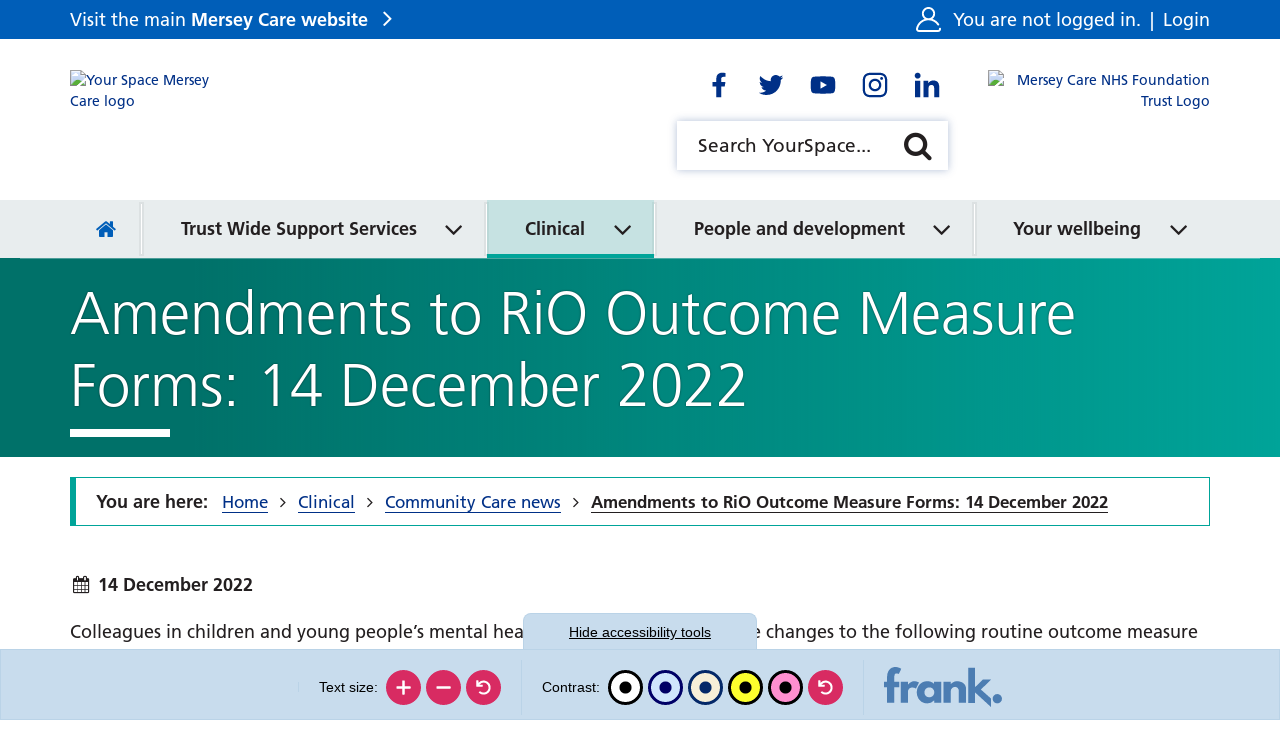

--- FILE ---
content_type: text/html; charset=UTF-8
request_url: https://yourspace.merseycare.nhs.uk/clinical/community-news/amendments-rio-outcome-measure-forms-14-december-2022
body_size: 75297
content:
<!DOCTYPE html>
<html lang="en">
<head>
    <meta http-equiv="X-UA-Compatible" content="IE=edge">
    <meta name="viewport" content="width=device-width, initial-scale=1.0">
            <meta name="robots" content="noindex">
    
        <link rel="stylesheet" media="all" href="/application/themes/custom/css/combined.css">
    <link rel="stylesheet" media="all" href="/application/themes/custom/css/style.css?_=10" id="mainStylesheet" data-font="/application/files/cache/css/custom/accessibility/font_size.css?ts=1769605722" data-bw="/application/files/cache/css/custom/accessibility/bw_contrast.css?ts=1769605722" data-blue="/application/files/cache/css/custom/accessibility/blue_contrast.css?ts=1769605722" data-beige="/application/files/cache/css/custom/accessibility/beige_contrast.css?ts=1769605723" data-high="/application/files/cache/css/custom/accessibility/high_contrast.css?ts=1769605723" data-pink="/application/files/cache/css/custom/accessibility/pink_contrast.css?ts=1769605723">

    
<title>Amendments to RiO Outcome Measure Forms: 14 December 2022 :: YourSpace Mersey Care</title>

<meta http-equiv="content-type" content="text/html; charset=UTF-8"/>
<meta name="description" content="Colleagues in children and young people’s mental health services may notice some changes to the following routine outcome measure (ROMS) in RiO from 14 December 2022. "/>
<meta name="generator" content="concrete5"/>
<meta name="msapplication-TileImage" content="https://yourspace.merseycare.nhs.uk/application/files/3616/1798/5849/favicon-144.png"/>
<meta name="msapplication-TileColor" content="rgb(255, 255, 255)"/>
<meta name="theme-color" content="rgb(0, 94, 184)"/>
<meta property="twitter:card" content="summary"/>
<meta property="og:title" content="Amendments to RiO Outcome Measure Forms: 14 December 2022 :: YourSpace Mersey Care"/>
<meta property="og:url" content="https://yourspace.merseycare.nhs.uk/clinical/community-news/amendments-rio-outcome-measure-forms-14-december-2022"/>
<meta property="og:type" content="website"/>
<meta property="og:locale" content="en_GB"/>
<meta property="og:site_name" content="YourSpace Mersey Care"/>
<meta property="og:description" content="Colleagues in children and young people’s mental health services may notice some changes to the following routine outcome measure (ROMS) in RiO from 14 December 2022. "/>
<meta property="og:image" content="https://yourspace.merseycare.nhs.uk/application/files/4116/6687/9281/RiO.PNG"/>
<link rel="shortcut icon" href="https://yourspace.merseycare.nhs.uk/application/files/6816/1798/5849/favicon.ico" type="image/x-icon"/>
<link rel="icon" href="https://yourspace.merseycare.nhs.uk/application/files/6816/1798/5849/favicon.ico" type="image/x-icon"/>
<link rel="apple-touch-icon" href="https://yourspace.merseycare.nhs.uk/application/files/7916/1798/5848/favicon-57.png"/>
<link rel="canonical" href="https://yourspace.merseycare.nhs.uk/clinical/community-news/amendments-rio-outcome-measure-forms-14-december-2022">
<script>
    var CCM_DISPATCHER_FILENAME = "/index.php";
    var CCM_CID = 2932;
    var CCM_EDIT_MODE = false;
    var CCM_ARRANGE_MODE = false;
    var CCM_IMAGE_PATH = "/concrete/images";
    var CCM_TOOLS_PATH = "/index.php/tools/required";
    var CCM_APPLICATION_URL = "https://yourspace.merseycare.nhs.uk";
    var CCM_REL = "";
    var CCM_ACTIVE_LOCALE = "en_GB";
</script>

<meta name="robots" content="noindex">
<script src="/concrete/js/jquery.js?ccm_nocache=1a72ca0f3692b16db9673a9a89faff0649086c52"></script>
<link href="/packages/ckeditor_plugins/css/cke-plugin.css?ccm_nocache=f7ca6a21d278eb5ce64611aadbdb77ef1511d3dd" rel="stylesheet" type="text/css" media="all">
<!-- Global site tag (gtag.js) - Google Analytics -->
<script async src="https://www.googletagmanager.com/gtag/js?id=G-3NBBX4V420"></script>
<script>
  window.dataLayer = window.dataLayer || [];
  function gtag(){dataLayer.push(arguments);}
  gtag('js', new Date());

  gtag('config', 'G-3NBBX4V420');
</script>
    <link rel="stylesheet" media="all" href="/application/files/cache/css/custom/section/theme_aqua_green.css?ts=1769605727">
</head>
<body>

    <div class="ccm-page ccm-page-id-2932 page-type-news page-template-full no-edit-mode theme_aqua_green">

<div class="skiplinks">
    <a class="skiplinks__link" href="#main">Skip to main content</a>
    <a class="skiplinks__link hidden-sm hidden-xs" href="#nav">Skip to navigation</a>
    <a class="skiplinks__link" href="#accessibility-btn">Skip to accessibility tools</a>
</div>

<header class="header" id="header">
    <div class="header-top hidden-md hidden-lg">
        <div class="container">
            <div class="row">
                <div class="col-xs-24">
                    <div class="mobile-buttons">
                        <button type="button" class="mobile-btn header-tool-button hidden-md hidden-lg" data-for="header-mobile-tool-account" data-focus=".account-status" aria-expanded="false">
                            <span class="visually-hidden">Account status</span>
                            <i class="fa fa-user" aria-hidden="true"></i>
                        </button>
                        <button type="button" class="mobile-btn header-tool-button hidden-md hidden-lg" data-for="header-mobile-tool-social" data-focus=".social-links a" aria-expanded="false">
                            <span class="visually-hidden">Social links</span>
                            <i class="fa fa-share-alt" aria-hidden="true"></i>
                        </button>
                        <button type="button" class="mobile-btn header-tool-button hidden-md hidden-lg" data-for="header-mobile-tool-search" data-focus=".search-tool input" aria-expanded="false">
                            <span class="visually-hidden">Search bar</span>
                            <i class="fa fa-search" aria-hidden="true"></i>
                        </button>
                        <button type="button" class="mobile-btn nav-toggle hidden-md hidden-lg" aria-expanded="false">
                            <span class="visually-hidden">Mobile navigation</span>
                            <i class="fa fa-bars" aria-hidden="true"></i>
                        </button>
                    </div>
                </div>
            </div>
        </div>
    </div>
    <div class="header-bar">
        <div class="container">
            <div class="row">
                <div class="col-xs-24">
                    <div class="header-section">
                        <div class="header-col header-col-left">
                            <div class="header-trust-link hidden-sm hidden-xs">
                                <div class="core-style">
                                    <p class="trust-link"><a href="https://www.merseycare.nhs.uk/" target="_blank" rel="noopener">Visit the main <strong>Mersey Care website</strong></a></p>
                                </div>
                            </div>
                        </div>
                        <div class="header-col header-col-right">
                            <div class="header-account header-mobile-tool" id="header-mobile-tool-account">
                                <div class="core-style">
                                    <svg viewBox="0 0 512 512" aria-hidden="true">
                                        <path d="M510.702 438.722c-2.251-10.813-12.84-17.754-23.657-15.503-10.814 2.251-17.755 12.843-15.503 23.656 1.297 6.229-.248 12.613-4.236 17.519-2.31 2.841-7.461 7.606-15.999 7.606H60.693c-8.538 0-13.689-4.766-15.999-7.606-3.989-4.905-5.533-11.29-4.236-17.519 20.756-99.695 108.691-172.521 210.24-174.977 1.759.068 3.526.102 5.302.102 1.782 0 3.556-.035 5.322-.103 71.532 1.716 137.648 37.947 177.687 97.66 6.151 9.175 18.574 11.625 27.75 5.474 9.174-6.151 11.625-18.575 5.473-27.749-32.817-48.944-80.47-84.534-134.804-102.417C370.538 220.036 392 180.477 392 136 392 61.01 330.991 0 256 0S120 61.01 120 136c0 44.504 21.488 84.084 54.633 108.911-30.368 9.998-58.863 25.555-83.803 46.069-45.732 37.617-77.529 90.086-89.532 147.742-3.762 18.067.745 36.623 12.363 50.909C25.222 503.847 42.365 512 60.693 512h390.613c18.329 0 35.472-8.153 47.032-22.369 11.62-14.286 16.126-32.842 12.364-50.909zM160 136c0-52.935 43.065-96 96-96s96 43.065 96 96c0 51.305-40.455 93.339-91.141 95.878-1.617-.03-3.237-.045-4.859-.045-1.614 0-3.228.016-4.84.046C200.465 229.35 160 187.312 160 136z"/>
                                    </svg>
                                    <p class="account-status">
                                                                                    You are not logged in. <span>|</span> <a href="https://yourspace.merseycare.nhs.uk/login?rcID=2932">Login</a>
                                                                            </p>
                                </div>
                                <button class="close hidden-md hidden-lg" aria-label="Close account" aria-expanded="false">
                                    <i class="fa fa-close" aria-hidden="true"></i>
                                </button>
                            </div>
                        </div>
                    </div>
                </div>
            </div>
        </div>
    </div>
    <div class="header-main">
        <div class="container">
            <div class="row">
                <div class="col-xs-24">
                    <div class="header-section">
                                                    <div class="header-col header-col-left">
                                <div class="header-logo primary">
                                    <div class="core-style">
                                        

    <a href="https://yourspace.merseycare.nhs.uk/" title="Homepage" ><img src="/application/files/2916/2066/4302/your_space_logo.svg" alt="Your Space Mersey Care logo" class="ccm-svg ccm-image-block img-responsive bID-71867"></a>
                                    </div>
                                </div>
                            </div>
                        
                                                    <div class="header-col header-col-mid-left">
                                <div class="header-logo primary">
                                    <div class="core-style">
                                                                            </div>
                                </div>
                            </div>
                                                                            <div class="header-col header-col-middle">
                                                                    <div class="header-social header-mobile-tool" id="header-mobile-tool-social">
                                        <div class="core-style">
                                            

    <div class="social-links default" id="social-links-133">
    <ul class="list-inline">
            <li class="facebook vector">
            <a target="_blank" rel="noopener" href="https://www.facebook.com/MerseyCareNHSFoundationTrust" aria-label="Go to Facebook"><svg xmlns="http://www.w3.org/2000/svg" viewBox="0 0 512 512" aria-hidden="true"><g><path d="M325.8,274.8l8.3-54.3h-52.1v-35.2c0-14.9,7.3-29.3,30.6-29.3h23.7v-46.2c-13.9-2.2-27.9-3.5-42-3.7 c-42.9,0-70.9,26-70.9,73.1v41.4h-47.7v54.3h47.6V406H282V274.8H325.8z"/></g></svg></a>
        </li>
            <li class="twitter vector">
            <a target="_blank" rel="noopener" href="https://www.twitter.com/Mersey_Care" aria-label="Go to Twitter"><svg xmlns="http://www.w3.org/2000/svg" viewBox="0 0 512 512" aria-hidden="true"><g><path d="M375.2,194.9c0.2,2.7,0.2,5.4,0.2,8c0.1,81.3-61.8,175-174.9,175c-33.5,0.1-66.3-9.5-94.4-27.6c5,0.6,9.9,0.8,14.9,0.7 c27.7,0.1,54.6-9.2,76.4-26.2c-26.3-0.5-49.4-17.6-57.5-42.6c3.8,0.6,7.7,0.9,11.6,1c5.4,0,10.9-0.7,16.2-2.1 c-28.8-5.8-49.4-31-49.3-60.4v-0.7c8.5,4.8,18,7.5,27.8,7.8c-27.1-18-35.4-54.1-19-82.3c31.3,38.4,77.3,61.8,126.8,64.3 c-1-4.6-1.5-9.3-1.5-14.1c0.1-34,27.6-61.5,61.7-61.5c17,0,33.1,7.1,44.8,19.4c13.8-2.7,27-7.6,39-14.9 c-4.5,14.2-14.2,26.2-27.1,33.9c12.2-1.4,24.1-4.6,35.4-9.5C397.6,175.3,387.2,186.1,375.2,194.9L375.2,194.9z"/></g></svg></a>
        </li>
            <li class="youtube vector">
            <a target="_blank" rel="noopener" href="https://www.youtube.com/user/MerseyCareNHSTrust" aria-label="Go to Youtube"><svg xmlns="http://www.w3.org/2000/svg" viewBox="0 0 512 512" aria-hidden="true"><g><path d="M399.7,183.5c-3.5-13-13.6-23.2-26.5-26.7c-23.4-6.3-117.2-6.3-117.2-6.3s-93.8,0-117.2,6.3c-13,3.5-23,13.7-26.5,26.7 c-6.3,23.6-6.3,72.7-6.3,72.7s0,49.1,6.3,72.7c3.5,12.9,13.6,22.9,26.5,26.3c23.3,6.4,117.2,6.4,117.2,6.4s93.8,0,117.2-6.3 c12.9-3.3,23.1-13.4,26.5-26.3c6.3-23.5,6.3-72.7,6.3-72.7S406,207.1,399.7,183.5z M225.3,300.8v-89.2l78.4,44.6L225.3,300.8z"/></g></svg></a>
        </li>
            <li class="instagram vector">
            <a target="_blank" rel="noopener" href="https://www.instagram.com/merseycarenhsft/" aria-label="Go to Instagram"><svg xmlns="http://www.w3.org/2000/svg" viewBox="0 0 512 512" aria-hidden="true"><g><path d="M256,179.1c-42.5,0-76.9,34.4-76.9,76.9s34.4,76.9,76.9,76.9c42.5,0,76.9-34.4,76.9-76.9l0,0c0.1-42.4-34.2-76.8-76.6-76.9 C256.2,179.1,256.1,179.1,256,179.1z M256,306c-27.6,0-50-22.4-50-50s22.4-50,50-50c27.6,0,50,22.4,50,50 C306,283.5,283.6,305.9,256,306z M354,176c0,9.9-8,17.9-17.9,17.9s-17.9-8-17.9-17.9s8-17.9,17.9-17.9C346,158,354,166,354,176 C354,175.9,354,175.9,354,176L354,176z M404.9,194.2c-1.1-24-6.6-45.3-24.2-62.9s-38.8-23-62.8-24.2c-24.8-1.4-99-1.4-123.8,0 c-24,1.1-45.2,6.6-62.8,24.2c-17.6,17.5-23,38.8-24.2,62.8c-1.4,24.8-1.4,99,0,123.8c1.1,24,6.6,45.3,24.2,62.8s38.8,23,62.8,24.2 c24.8,1.4,99,1.4,123.8,0c24-1.1,45.3-6.6,62.8-24.2s23-38.8,24.2-62.8C406.4,293.1,406.4,218.9,404.9,194.2z M372.9,344.4 c-5.1,13-15.5,23.4-28.5,28.5c-19.7,7.8-66.6,6-88.4,6s-68.7,1.7-88.4-6c-13-5.1-23.4-15.5-28.5-28.5c-7.8-19.8-6-66.6-6-88.4 s-1.7-68.7,6-88.4c5.1-13,15.5-23.4,28.5-28.5c19.7-7.8,66.6-6,88.4-6s68.7-1.7,88.4,6c13,5.1,23.4,15.5,28.5,28.5 c7.8,19.7,6,66.6,6,88.4S380.8,324.7,372.9,344.4L372.9,344.4z"/></g></svg></a>
        </li>
            <li class="linkedin vector">
            <a target="_blank" rel="noopener" href="https://www.linkedin.com/company/1229916/" aria-label="Go to LinkedIn"><svg xmlns="http://www.w3.org/2000/svg" viewBox="0 0 512 512" aria-hidden="true"><g><path d="M173.1,406H111V205.7h62.2L173.1,406z M142,178.4c-19.9,0-36-16.5-36-36.4c0-19.9,16.1-36,36-36s36,16.1,36,36 C178,161.9,161.9,178.4,142,178.4z M405.9,406h-62.1v-97.5c0-23.2-0.5-53-32.3-53c-32.3,0-37.3,25.2-37.3,51.4V406h-62.1V205.7h59.7 V233h0.9c8.3-15.7,28.6-32.4,58.9-32.4c63,0,74.5,41.5,74.5,95.3L405.9,406L405.9,406z"/></g></svg></a>
        </li>
        </ul>
</div>

                                        </div>
                                        <button class="close hidden-md hidden-lg" aria-label="Close social links" aria-expanded="false">
                                            <i class="fa fa-close" aria-hidden="true"></i>
                                        </button>
                                    </div>
                                                                                                    <div class="header-search header-mobile-tool " id="header-mobile-tool-search">
                                        <div class="core-style">
                                            

    
<div class="search-block default">
    <div class="search-form search-tool">
        <form action="https://yourspace.merseycare.nhs.uk/search" method="GET">
                        <div class="inline-submit">
                <div class="form-group input keyword-input">
                    <label for="search-query-1141" class="visually-hidden">Search YourSpace</label>
                    <input name="query" id="search-query-1141" type="text" value="" placeholder="Search YourSpace..." class="search-field" />
                </div>

                <button type="submit" class="submit-btn">
                    <i class="fa fa-search" aria-hidden="true"></i>
                    <span class="visually-hidden">Search</span>
                </button>
            </div>
        </form>
    </div>
</div>

                                        </div>
                                        <button class="close hidden-md hidden-lg" aria-label="Close search" aria-expanded="false">
                                            <i class="fa fa-close" aria-hidden="true"></i>
                                        </button>
                                    </div>
                                                            </div>
                                                                            <div class="header-col header-col-right">
                                <div class="header-logo secondary">
                                    <div class="core-style">
                                        

    <a href="https://www.merseycare.nhs.uk/" title="Mersey Care NHS trust homepage" target="_blank"><img src="/application/files/2416/2029/3715/mct-logo-right.svg" alt="Mersey Care NHS Foundation Trust Logo" class="ccm-svg ccm-image-block img-responsive bID-1147"></a>
                                    </div>
                                </div>
                            </div>
                                            </div>
                </div>
            </div>
        </div>
    </div>
    <nav class="navigation" id="nav">
        <div class="container">
            <div class="row">
                <div class="col-xs-24">
                    <div class="core-style">
                        

    
<ul class="nav mega"><li class="nav-first nav-home  level-1"><div class="item-wrapper"><a href="https://yourspace.merseycare.nhs.uk/" target="_self" class="nav-item nav-first nav-home "><span><i class="fa fa-home hidden-sm hidden-xs" aria-hidden="true"></i> <span class="visually-hidden nav-title">Home</span></span></a></div></li><li class="nav-dropdown nav-dark-pink  level-1"><div class="item-wrapper"><a href="https://yourspace.merseycare.nhs.uk/trust-wide-support-services" target="_self" class="nav-item nav-dropdown nav-dark-pink "><span>Trust Wide Support Services</span></a><button class="sub-button" id="sub-btn-223" aria-haspopup="true" aria-expanded="false"><span></span><span class="visually-hidden">Trust Wide Support Services</span></button><ul class="sub-menu nav-dropdown nav-dark-pink  level-2" aria-labelledby="sub-btn-223"><li class="nav-dropdown-title"><div class="item-wrapper"><button type="button" class="back-button"><span></span><span class="visually-hidden">Return to previous menu</span></button><a href="https://yourspace.merseycare.nhs.uk/trust-wide-support-services" target="_self" aria-hidden="true" tabindex="-1"><span>Trust Wide Support Services</span></a></div></li><li class="nav-first nav-dropdown  level-2"><div class="item-wrapper"><a href="https://yourspace.merseycare.nhs.uk/trust-wide-support-services/mersey-care-who-we-are" target="_self" class="nav-item nav-first nav-dropdown " tabindex="-1"><span>Mersey Care - who we are</span></a><button class="sub-button" id="sub-btn-5386" aria-haspopup="true" aria-expanded="false"><span></span><span class="visually-hidden">Mersey Care - who we are</span></button><ul class="sub-menu nav-first nav-dropdown  level-3" aria-labelledby="sub-btn-5386"><li class="nav-dropdown-title"><div class="item-wrapper"><button type="button" class="back-button"><span></span><span class="visually-hidden">Return to previous menu</span></button><a href="https://yourspace.merseycare.nhs.uk/trust-wide-support-services/mersey-care-who-we-are" target="_self" aria-hidden="true" tabindex="-1"><span>Mersey Care - who we are</span></a></div></li><li class="nav-first  level-3"><div class="item-wrapper"><a href="https://yourspace.merseycare.nhs.uk/trust-wide-support-services/mersey-care-who-we-are/about-mersey-care" target="_self" class="nav-item nav-first " tabindex="-1"><span>About Mersey Care</span></a></div></li><li class="  level-3"><div class="item-wrapper"><a href="https://yourspace.merseycare.nhs.uk/trust-wide-support-services/mersey-care-who-we-are/board-directors" target="_self" class="nav-item  " tabindex="-1"><span>Our Board of Directors</span></a></div></li><li class="nav-dropdown  level-3"><div class="item-wrapper"><a href="https://yourspace.merseycare.nhs.uk/strategy-and-values" target="_self" class="nav-item nav-dropdown " tabindex="-1"><span>Our strategy, plans and values</span></a><button class="sub-button" id="sub-btn-995" aria-haspopup="true" aria-expanded="false"><span></span><span class="visually-hidden">Our strategy, plans and values</span></button><ul class="sub-menu nav-dropdown  level-4" aria-labelledby="sub-btn-995"><li class="nav-dropdown-title"><div class="item-wrapper"><button type="button" class="back-button"><span></span><span class="visually-hidden">Return to previous menu</span></button><a href="https://yourspace.merseycare.nhs.uk/strategy-and-values" target="_self" aria-hidden="true" tabindex="-1"><span>Our strategy, plans and values</span></a></div></li><li class="nav-first nav-dropdown  level-4"><div class="item-wrapper"><a href="https://yourspace.merseycare.nhs.uk/strategy-and-values/our-strategic-framework" target="_self" class="nav-item nav-first nav-dropdown " tabindex="-1"><span>Our strategy</span></a><button class="sub-button" id="sub-btn-6530" aria-haspopup="true" aria-expanded="false"><span></span><span class="visually-hidden">Our strategy</span></button><ul class="sub-menu nav-first nav-dropdown  level-5" aria-labelledby="sub-btn-6530"><li class="nav-dropdown-title"><div class="item-wrapper"><button type="button" class="back-button"><span></span><span class="visually-hidden">Return to previous menu</span></button><a href="https://yourspace.merseycare.nhs.uk/strategy-and-values/our-strategic-framework" target="_self" aria-hidden="true" tabindex="-1"><span>Our strategy</span></a></div></li><li class="nav-first  level-5"><div class="item-wrapper"><a href="https://yourspace.merseycare.nhs.uk/strategy-and-values/our-strategic-framework/introducing-super-six" target="_self" class="nav-item nav-first " tabindex="-1"><span>Introducing the super six</span></a></div></li><li class="  level-5"><div class="item-wrapper"><a href="https://yourspace.merseycare.nhs.uk/strategy-and-values/our-strategic-framework/our-strategy-made-simple" target="_self" class="nav-item  " tabindex="-1"><span>Our strategy made simple</span></a></div></li><li class="nav-last  level-5"><div class="item-wrapper"><a href="https://yourspace.merseycare.nhs.uk/strategy-and-values/our-strategic-framework/mersey-care-2028" target="_self" class="nav-item nav-last " tabindex="-1"><span>Mersey Care in 2028</span></a></div></li></ul></div></li><li class="  level-4"><div class="item-wrapper"><a href="https://yourspace.merseycare.nhs.uk/supporting-plans-and-strategies" target="_self" class="nav-item  " tabindex="-1"><span>Our Operational Plan</span></a></div></li><li class="  level-4"><div class="item-wrapper"><a href="https://yourspace.merseycare.nhs.uk/perfect-care-goals" target="_self" class="nav-item  " tabindex="-1"><span>Our values and Perfect Care Goals</span></a></div></li><li class="  level-4"><div class="item-wrapper"><a href="https://yourspace.merseycare.nhs.uk/strategy-and-values/supporting-strategic-plans" target="_self" class="nav-item  " tabindex="-1"><span>Supporting strategic plans</span></a></div></li><li class="nav-last  level-4"><div class="item-wrapper"><a href="https://yourspace.merseycare.nhs.uk/strategy-and-values/our-journey-so-far" target="_self" class="nav-item nav-last " tabindex="-1"><span>Our journey so far</span></a></div></li></ul></div></li><li class="nav-dropdown  level-3"><div class="item-wrapper"><a href="https://yourspace.merseycare.nhs.uk/restorative-just-culture" target="_self" class="nav-item nav-dropdown " tabindex="-1"><span>Restorative Just Culture</span></a><button class="sub-button" id="sub-btn-307" aria-haspopup="true" aria-expanded="false"><span></span><span class="visually-hidden">Restorative Just Culture</span></button><ul class="sub-menu nav-dropdown  level-4" aria-labelledby="sub-btn-307"><li class="nav-dropdown-title"><div class="item-wrapper"><button type="button" class="back-button"><span></span><span class="visually-hidden">Return to previous menu</span></button><a href="https://yourspace.merseycare.nhs.uk/restorative-just-culture" target="_self" aria-hidden="true" tabindex="-1"><span>Restorative Just Culture</span></a></div></li><li class="nav-first nav-last  level-4"><div class="item-wrapper"><a href="https://yourspace.merseycare.nhs.uk/restorative-just-culture/restorative-just-and-learning-culture-q-sessions" target="_self" class="nav-item nav-first nav-last " tabindex="-1"><span>Restorative Just and Learning Culture Q&amp;A sessions</span></a></div></li></ul></div></li><li class="nav-last  level-3"><div class="item-wrapper"><a href="https://yourspace.merseycare.nhs.uk/trust-wide-support-services/mersey-care-who-we-are/nhs-10-year-plan" target="_self" class="nav-item nav-last " tabindex="-1"><span>NHS 10 Year Plan</span></a></div></li></ul></div></li><li class="nav-dropdown  level-2"><div class="item-wrapper"><a href="https://yourspace.merseycare.nhs.uk/health-absence-system" target="_self" class="nav-item nav-dropdown " tabindex="-1"><span>Absence and health management</span></a><button class="sub-button" id="sub-btn-1417" aria-haspopup="true" aria-expanded="false"><span></span><span class="visually-hidden">Absence and health management</span></button><ul class="sub-menu nav-dropdown  level-3" aria-labelledby="sub-btn-1417"><li class="nav-dropdown-title"><div class="item-wrapper"><button type="button" class="back-button"><span></span><span class="visually-hidden">Return to previous menu</span></button><a href="https://yourspace.merseycare.nhs.uk/health-absence-system" target="_self" aria-hidden="true" tabindex="-1"><span>Absence and health management</span></a></div></li><li class="nav-first  level-3"><div class="item-wrapper"><a href="https://yourspace.merseycare.nhs.uk/absence-manager" target="_self" class="nav-item nav-first " tabindex="-1"><span>Absence manager</span></a></div></li><li class="  level-3"><div class="item-wrapper"><a href="https://yourspace.merseycare.nhs.uk/empactis-health-manager" target="_self" class="nav-item  " tabindex="-1"><span>Health Manager (discontinued)</span></a></div></li><li class="nav-dropdown  level-3"><div class="item-wrapper"><a href="https://yourspace.merseycare.nhs.uk/health-absence-system/hr-case-manager" target="_self" class="nav-item nav-dropdown " tabindex="-1"><span>HR Case Manager</span></a><button class="sub-button" id="sub-btn-1512" aria-haspopup="true" aria-expanded="false"><span></span><span class="visually-hidden">HR Case Manager</span></button><ul class="sub-menu nav-dropdown  level-4" aria-labelledby="sub-btn-1512"><li class="nav-dropdown-title"><div class="item-wrapper"><button type="button" class="back-button"><span></span><span class="visually-hidden">Return to previous menu</span></button><a href="https://yourspace.merseycare.nhs.uk/health-absence-system/hr-case-manager" target="_self" aria-hidden="true" tabindex="-1"><span>HR Case Manager</span></a></div></li><li class="nav-first nav-last  level-4"><div class="item-wrapper"><a href="https://yourspace.merseycare.nhs.uk/hro1-hr41" target="_self" class="nav-item nav-first nav-last " tabindex="-1"><span>HRO1 and HR41 Case Manager</span></a></div></li></ul></div></li><li class="nav-dropdown  level-3"><div class="item-wrapper"><a href="https://yourspace.merseycare.nhs.uk/health-absence-system/occupational-health-and-wellbeing-referrals" target="_self" class="nav-item nav-dropdown " tabindex="-1"><span>Occupational Health and Wellbeing referrals</span></a><button class="sub-button" id="sub-btn-5030" aria-haspopup="true" aria-expanded="false"><span></span><span class="visually-hidden">Occupational Health and Wellbeing referrals</span></button><ul class="sub-menu nav-dropdown  level-4" aria-labelledby="sub-btn-5030"><li class="nav-dropdown-title"><div class="item-wrapper"><button type="button" class="back-button"><span></span><span class="visually-hidden">Return to previous menu</span></button><a href="https://yourspace.merseycare.nhs.uk/health-absence-system/occupational-health-and-wellbeing-referrals" target="_self" aria-hidden="true" tabindex="-1"><span>Occupational Health and Wellbeing referrals</span></a></div></li><li class="nav-first nav-last  level-4"><div class="item-wrapper"><a href="https://yourspace.merseycare.nhs.uk/health-absence-system/occupational-health-and-wellbeing-referrals/occupational-health-pre-referral-form-pilot" target="_self" class="nav-item nav-first nav-last " tabindex="-1"><span>Occupational Health pre-referral form (pilot)</span></a></div></li></ul></div></li><li class="  level-3"><div class="item-wrapper"><a href="https://yourspace.merseycare.nhs.uk/health-absence-system/managers-toolkit" target="_self" class="nav-item  " tabindex="-1"><span>Manager&rsquo;s toolkit</span></a></div></li><li class="  level-3"><div class="item-wrapper"><a href="https://yourspace.merseycare.nhs.uk/health-absence-system/related-policies" target="_self" class="nav-item  " tabindex="-1"><span>Related policies</span></a></div></li><li class="  level-3"><div class="item-wrapper"><a href="https://yourspace.merseycare.nhs.uk/health-absence-system/rapid-access-physiotherapy-service" target="_self" class="nav-item  " tabindex="-1"><span>Rapid Access Physiotherapy Service</span></a></div></li><li class="  level-3"><div class="item-wrapper"><a href="https://yourspace.merseycare.nhs.uk/health-absence-system/workplace-adjustment-passports" target="_self" class="nav-item  " tabindex="-1"><span>Workplace Adjustment Passports</span></a></div></li><li class="nav-last  level-3"><div class="item-wrapper"><a href="https://yourspace.merseycare.nhs.uk/supporting-you-stay-well" target="_self" class="nav-item nav-last " tabindex="-1"><span>Supporting you to stay well</span></a></div></li></ul></div></li><li class="nav-dropdown  level-2"><div class="item-wrapper"><a href="https://yourspace.merseycare.nhs.uk/cqc-qrv-1" target="_self" class="nav-item nav-dropdown " tabindex="-1"><span>Care Quality Commission and Quality Review Visits</span></a><button class="sub-button" id="sub-btn-1579" aria-haspopup="true" aria-expanded="false"><span></span><span class="visually-hidden">Care Quality Commission and Quality Review Visits</span></button><ul class="sub-menu nav-dropdown  level-3" aria-labelledby="sub-btn-1579"><li class="nav-dropdown-title"><div class="item-wrapper"><button type="button" class="back-button"><span></span><span class="visually-hidden">Return to previous menu</span></button><a href="https://yourspace.merseycare.nhs.uk/cqc-qrv-1" target="_self" aria-hidden="true" tabindex="-1"><span>Care Quality Commission and Quality Review Visits</span></a></div></li><li class="nav-first nav-dropdown  level-3"><div class="item-wrapper"><a href="https://yourspace.merseycare.nhs.uk/CQC-QRV/qrv" target="_self" class="nav-item nav-first nav-dropdown " tabindex="-1"><span>Quality Review Visit (QRV) Accreditation framework</span></a><button class="sub-button" id="sub-btn-1797" aria-haspopup="true" aria-expanded="false"><span></span><span class="visually-hidden">Quality Review Visit (QRV) Accreditation framework</span></button><ul class="sub-menu nav-first nav-dropdown  level-4" aria-labelledby="sub-btn-1797"><li class="nav-dropdown-title"><div class="item-wrapper"><button type="button" class="back-button"><span></span><span class="visually-hidden">Return to previous menu</span></button><a href="https://yourspace.merseycare.nhs.uk/CQC-QRV/qrv" target="_self" aria-hidden="true" tabindex="-1"><span>Quality Review Visit (QRV) Accreditation framework</span></a></div></li><li class="nav-first nav-dropdown  level-4"><div class="item-wrapper"><a href="https://yourspace.merseycare.nhs.uk/qrv-self-assessments" target="_self" class="nav-item nav-first nav-dropdown " tabindex="-1"><span>Self Assessments</span></a><button class="sub-button" id="sub-btn-1850" aria-haspopup="true" aria-expanded="false"><span></span><span class="visually-hidden">Self Assessments</span></button><ul class="sub-menu nav-first nav-dropdown  level-5" aria-labelledby="sub-btn-1850"><li class="nav-dropdown-title"><div class="item-wrapper"><button type="button" class="back-button"><span></span><span class="visually-hidden">Return to previous menu</span></button><a href="https://yourspace.merseycare.nhs.uk/qrv-self-assessments" target="_self" aria-hidden="true" tabindex="-1"><span>Self Assessments</span></a></div></li><li class="nav-first nav-last  level-5"><div class="item-wrapper"><a href="https://yourspace.merseycare.nhs.uk/use-self-assessment-data" target="_self" class="nav-item nav-first nav-last " tabindex="-1"><span>Use of self assessment data</span></a></div></li></ul></div></li><li class="nav-dropdown  level-4"><div class="item-wrapper"><a href="https://yourspace.merseycare.nhs.uk/CQC-QRV/qrv/qrv-evidence-requirements" target="_self" class="nav-item nav-dropdown " tabindex="-1"><span>QRV Accreditation</span></a><button class="sub-button" id="sub-btn-1801" aria-haspopup="true" aria-expanded="false"><span></span><span class="visually-hidden">QRV Accreditation</span></button><ul class="sub-menu nav-dropdown  level-5" aria-labelledby="sub-btn-1801"><li class="nav-dropdown-title"><div class="item-wrapper"><button type="button" class="back-button"><span></span><span class="visually-hidden">Return to previous menu</span></button><a href="https://yourspace.merseycare.nhs.uk/CQC-QRV/qrv/qrv-evidence-requirements" target="_self" aria-hidden="true" tabindex="-1"><span>QRV Accreditation</span></a></div></li><li class="nav-first nav-last  level-5"><div class="item-wrapper"><a href="https://yourspace.merseycare.nhs.uk/QRV-further-information" target="_self" class="nav-item nav-first nav-last " tabindex="-1"><span>Further information</span></a></div></li></ul></div></li><li class="nav-last  level-4"><div class="item-wrapper"><a href="https://yourspace.merseycare.nhs.uk/CQC-QRV/qrv/1915" target="_self" class="nav-item nav-last " tabindex="-1"><span>Excelling</span></a></div></li></ul></div></li><li class="nav-dropdown  level-3"><div class="item-wrapper"><a href="https://yourspace.merseycare.nhs.uk/cqc-updates" target="_self" class="nav-item nav-dropdown " tabindex="-1"><span>CQC</span></a><button class="sub-button" id="sub-btn-1794" aria-haspopup="true" aria-expanded="false"><span></span><span class="visually-hidden">CQC</span></button><ul class="sub-menu nav-dropdown  level-4" aria-labelledby="sub-btn-1794"><li class="nav-dropdown-title"><div class="item-wrapper"><button type="button" class="back-button"><span></span><span class="visually-hidden">Return to previous menu</span></button><a href="https://yourspace.merseycare.nhs.uk/cqc-updates" target="_self" aria-hidden="true" tabindex="-1"><span>CQC</span></a></div></li><li class="nav-first  level-4"><div class="item-wrapper"><a href="https://yourspace.merseycare.nhs.uk/cqc-news-updates" target="_self" class="nav-item nav-first " tabindex="-1"><span>CQC news and updates</span></a></div></li><li class="  level-4"><div class="item-wrapper"><a href="https://yourspace.merseycare.nhs.uk/CQC-visits" target="_self" class="nav-item  " tabindex="-1"><span>Preparing your team for a visit and information requests</span></a></div></li><li class="  level-4"><div class="item-wrapper"><a href="https://yourspace.merseycare.nhs.uk/CQC-update" target="_self" class="nav-item  " tabindex="-1"><span>CQC Quality Statements</span></a></div></li><li class="  level-4"><div class="item-wrapper"><a href="https://yourspace.merseycare.nhs.uk/what-happens-cqc-inspections" target="_self" class="nav-item  " tabindex="-1"><span>Facilitating Mental Health Act visits</span></a></div></li><li class="  level-4"><div class="item-wrapper"><a href="https://yourspace.merseycare.nhs.uk/cqc-strategy" target="_self" class="nav-item  " tabindex="-1"><span>Engagement Meetings</span></a></div></li><li class="  level-4"><div class="item-wrapper"><a href="https://yourspace.merseycare.nhs.uk/cqc-updates/cqc-registration" target="_self" class="nav-item  " tabindex="-1"><span>CQC Registration</span></a></div></li><li class="  level-4"><div class="item-wrapper"><a href="https://yourspace.merseycare.nhs.uk/briefing-packs" target="_self" class="nav-item  " tabindex="-1"><span>Briefing packs</span></a></div></li><li class="  level-4"><div class="item-wrapper"><a href="https://yourspace.merseycare.nhs.uk/staff-handbook" target="_self" class="nav-item  " tabindex="-1"><span>Staff handbook</span></a></div></li><li class="  level-4"><div class="item-wrapper"><a href="https://yourspace.merseycare.nhs.uk/cqc-other-information" target="_self" class="nav-item  " tabindex="-1"><span>CQC News and Updates</span></a></div></li><li class="nav-last  level-4"><div class="item-wrapper"><a href="https://yourspace.merseycare.nhs.uk/cqc-updates/cqc-notifications" target="_self" class="nav-item nav-last " tabindex="-1"><span>CQC Notifications</span></a></div></li></ul></div></li><li class="nav-last  level-3"><div class="item-wrapper"><a href="https://yourspace.merseycare.nhs.uk/cqc-qrv-meet-team" target="_self" class="nav-item nav-last " tabindex="-1"><span>Meet the team</span></a></div></li></ul></div></li><li class="nav-dropdown  level-2"><div class="item-wrapper"><a href="https://yourspace.merseycare.nhs.uk/centre-perfect-care" target="_self" class="nav-item nav-dropdown " tabindex="-1"><span>Centre for Perfect Care</span></a><button class="sub-button" id="sub-btn-285" aria-haspopup="true" aria-expanded="false"><span></span><span class="visually-hidden">Centre for Perfect Care</span></button><ul class="sub-menu nav-dropdown  level-3" aria-labelledby="sub-btn-285"><li class="nav-dropdown-title"><div class="item-wrapper"><button type="button" class="back-button"><span></span><span class="visually-hidden">Return to previous menu</span></button><a href="https://yourspace.merseycare.nhs.uk/centre-perfect-care" target="_self" aria-hidden="true" tabindex="-1"><span>Centre for Perfect Care</span></a></div></li><li class="nav-first nav-dropdown  level-3"><div class="item-wrapper"><a href="https://yourspace.merseycare.nhs.uk/centre-perfect-care/quality-improvement" target="_self" class="nav-item nav-first nav-dropdown " tabindex="-1"><span>Quality Improvement</span></a><button class="sub-button" id="sub-btn-3717" aria-haspopup="true" aria-expanded="false"><span></span><span class="visually-hidden">Quality Improvement</span></button><ul class="sub-menu nav-first nav-dropdown  level-4" aria-labelledby="sub-btn-3717"><li class="nav-dropdown-title"><div class="item-wrapper"><button type="button" class="back-button"><span></span><span class="visually-hidden">Return to previous menu</span></button><a href="https://yourspace.merseycare.nhs.uk/centre-perfect-care/quality-improvement" target="_self" aria-hidden="true" tabindex="-1"><span>Quality Improvement</span></a></div></li><li class="nav-first  level-4"><div class="item-wrapper"><a href="https://yourspace.merseycare.nhs.uk/centre-perfect-care/quality-improvement/meet-team" target="_self" class="nav-item nav-first " tabindex="-1"><span>Meet the team</span></a></div></li><li class="  level-4"><div class="item-wrapper"><a href="https://yourspace.merseycare.nhs.uk/centre-perfect-care/quality-improvement/how-can-quality-improvement-team-help-you" target="_self" class="nav-item  " tabindex="-1"><span>How can the Quality Improvement team help you?</span></a></div></li><li class="  level-4"><div class="item-wrapper"><a href="https://yourspace.merseycare.nhs.uk/centre-perfect-care/quality-improvement/training-and-support" target="_self" class="nav-item  " tabindex="-1"><span>Training and support</span></a></div></li><li class="nav-last  level-4"><div class="item-wrapper"><a href="https://yourspace.merseycare.nhs.uk/centre-perfect-care/quality-improvement/resource-library" target="_self" class="nav-item nav-last " tabindex="-1"><span>Resource Library</span></a></div></li></ul></div></li><li class="nav-dropdown  level-3"><div class="item-wrapper"><a href="https://yourspace.merseycare.nhs.uk/centre-perfect-care/clinical-audit" target="_self" class="nav-item nav-dropdown " tabindex="-1"><span>Clinical Audit</span></a><button class="sub-button" id="sub-btn-3722" aria-haspopup="true" aria-expanded="false"><span></span><span class="visually-hidden">Clinical Audit</span></button><ul class="sub-menu nav-dropdown  level-4" aria-labelledby="sub-btn-3722"><li class="nav-dropdown-title"><div class="item-wrapper"><button type="button" class="back-button"><span></span><span class="visually-hidden">Return to previous menu</span></button><a href="https://yourspace.merseycare.nhs.uk/centre-perfect-care/clinical-audit" target="_self" aria-hidden="true" tabindex="-1"><span>Clinical Audit</span></a></div></li><li class="nav-first nav-last  level-4"><div class="item-wrapper"><a href="https://yourspace.merseycare.nhs.uk/clinical-audit-week-25" target="_self" class="nav-item nav-first nav-last " tabindex="-1"><span>Clinical Audit Awareness Week</span></a></div></li></ul></div></li><li class="  level-3"><div class="item-wrapper"><a href="https://yourspace.merseycare.nhs.uk/centre-perfect-care/clinical-outcomes" target="_self" class="nav-item  " tabindex="-1"><span>Clinical Outcomes (Routine Outcome Measures)</span></a></div></li><li class="  level-3"><div class="item-wrapper"><a href="https://yourspace.merseycare.nhs.uk/centre-perfect-care/hopes-model" target="_self" class="nav-item  " tabindex="-1"><span>HOPE(S) model</span></a></div></li><li class="  level-3"><div class="item-wrapper"><a href="https://yourspace.merseycare.nhs.uk/suicide-prevention-1" target="_self" class="nav-item  " tabindex="-1"><span>Suicide prevention</span></a></div></li><li class="  level-3"><div class="item-wrapper"><a href="https://yourspace.merseycare.nhs.uk/centre-perfect-care/nice" target="_self" class="nav-item  " tabindex="-1"><span>NICE</span></a></div></li><li class="  level-3"><div class="item-wrapper"><a href="https://yourspace.merseycare.nhs.uk/centre-perfect-care/reducing-restrictive-practice-rrp" target="_self" class="nav-item  " tabindex="-1"><span>Reducing Restrictive Practice (RRP)</span></a></div></li><li class="nav-last nav-dropdown  level-3"><div class="item-wrapper"><a href="https://yourspace.merseycare.nhs.uk/evidence-and-library-services-2" target="_self" class="nav-item nav-last nav-dropdown " tabindex="-1"><span>Evidence and library services</span></a><button class="sub-button" id="sub-btn-676" aria-haspopup="true" aria-expanded="false"><span></span><span class="visually-hidden">Evidence and library services</span></button><ul class="sub-menu nav-last nav-dropdown  level-4" aria-labelledby="sub-btn-676"><li class="nav-dropdown-title"><div class="item-wrapper"><button type="button" class="back-button"><span></span><span class="visually-hidden">Return to previous menu</span></button><a href="https://yourspace.merseycare.nhs.uk/evidence-and-library-services-2" target="_self" aria-hidden="true" tabindex="-1"><span>Evidence and library services</span></a></div></li><li class="nav-first  level-4"><div class="item-wrapper"><a href="https://yourspace.merseycare.nhs.uk/hollins-park-library" target="_self" class="nav-item nav-first " tabindex="-1"><span>Hollins Park Library</span></a></div></li><li class="  level-4"><div class="item-wrapper"><a href="https://yourspace.merseycare.nhs.uk/rathbone-hospital-library" target="_self" class="nav-item  " tabindex="-1"><span>Rathbone Hospital Library</span></a></div></li><li class="  level-4"><div class="item-wrapper"><a href="https://yourspace.merseycare.nhs.uk/evidence-and-library-services-2/patients-library" target="_self" class="nav-item  " tabindex="-1"><span>Patients Library</span></a></div></li><li class="  level-4"><div class="item-wrapper"><a href="https://yourspace.merseycare.nhs.uk/Maghull-health-park-library" target="_self" class="nav-item  " tabindex="-1"><span>Maghull Health Park library</span></a></div></li><li class="  level-4"><div class="item-wrapper"><a href="https://yourspace.merseycare.nhs.uk/evidence-and-library-services-2/your-health-collection-2022" target="_self" class="nav-item  " tabindex="-1"><span>Your Health Collection 2022</span></a></div></li><li class="  level-4"><div class="item-wrapper"><a href="https://yourspace.merseycare.nhs.uk/evidence-and-library-services/hollins-park-library/uplifting-resources-nhs-nhs" target="_self" class="nav-item  " tabindex="-1"><span>Uplifting resources for the NHS from the NHS</span></a></div></li><li class="  level-4"><div class="item-wrapper"><a href="https://yourspace.merseycare.nhs.uk/evidence-and-library-services/hollins-park-library/journals" target="_self" class="nav-item  " tabindex="-1"><span>Journals</span></a></div></li><li class="  level-4"><div class="item-wrapper"><a href="https://yourspace.merseycare.nhs.uk/evidence-and-library-services/hollins-park-library/nhs-openathens-accounts" target="_self" class="nav-item  " tabindex="-1"><span>NHS OpenAthens accounts</span></a></div></li><li class="nav-last  level-4"><div class="item-wrapper"><a href="https://yourspace.merseycare.nhs.uk/books-and-e-books" target="_self" class="nav-item nav-last " tabindex="-1"><span>Books and e-Books</span></a></div></li></ul></div></li></ul></div></li><li class="nav-dropdown  level-2"><div class="item-wrapper"><a href="https://yourspace.merseycare.nhs.uk/communications" target="_self" class="nav-item nav-dropdown " tabindex="-1"><span>Communications</span></a><button class="sub-button" id="sub-btn-256" aria-haspopup="true" aria-expanded="false"><span></span><span class="visually-hidden">Communications</span></button><ul class="sub-menu nav-dropdown  level-3" aria-labelledby="sub-btn-256"><li class="nav-dropdown-title"><div class="item-wrapper"><button type="button" class="back-button"><span></span><span class="visually-hidden">Return to previous menu</span></button><a href="https://yourspace.merseycare.nhs.uk/communications" target="_self" aria-hidden="true" tabindex="-1"><span>Communications</span></a></div></li><li class="nav-first nav-dropdown  level-3"><div class="item-wrapper"><a href="https://yourspace.merseycare.nhs.uk/communications-meet-team" target="_self" class="nav-item nav-first nav-dropdown " tabindex="-1"><span>About the team</span></a><button class="sub-button" id="sub-btn-257" aria-haspopup="true" aria-expanded="false"><span></span><span class="visually-hidden">About the team</span></button><ul class="sub-menu nav-first nav-dropdown  level-4" aria-labelledby="sub-btn-257"><li class="nav-dropdown-title"><div class="item-wrapper"><button type="button" class="back-button"><span></span><span class="visually-hidden">Return to previous menu</span></button><a href="https://yourspace.merseycare.nhs.uk/communications-meet-team" target="_self" aria-hidden="true" tabindex="-1"><span>About the team</span></a></div></li><li class="nav-first  level-4"><div class="item-wrapper"><a href="https://yourspace.merseycare.nhs.uk/how-we-add-value" target="_self" class="nav-item nav-first " tabindex="-1"><span>How we add value</span></a></div></li><li class="  level-4"><div class="item-wrapper"><a href="https://yourspace.merseycare.nhs.uk/communications-what-we-do" target="_self" class="nav-item  " tabindex="-1"><span>What we do</span></a></div></li><li class="  level-4"><div class="item-wrapper"><a href="https://yourspace.merseycare.nhs.uk/communications-strategy" target="_self" class="nav-item  " tabindex="-1"><span>Communications strategic plan</span></a></div></li><li class="nav-last  level-4"><div class="item-wrapper"><a href="https://yourspace.merseycare.nhs.uk/communications/recruitment-re-brand-we-need-your-views" target="_self" class="nav-item nav-last " tabindex="-1"><span>Recruitment re-brand</span></a></div></li></ul></div></li><li class="  level-3"><div class="item-wrapper"><a href="https://yourspace.merseycare.nhs.uk/brand-guidelines" target="_self" class="nav-item  " tabindex="-1"><span>Brand guidelines</span></a></div></li><li class="nav-dropdown  level-3"><div class="item-wrapper"><a href="https://yourspace.merseycare.nhs.uk/communications-how-we-can-help" target="_self" class="nav-item nav-dropdown " tabindex="-1"><span>Communications requests</span></a><button class="sub-button" id="sub-btn-259" aria-haspopup="true" aria-expanded="false"><span></span><span class="visually-hidden">Communications requests</span></button><ul class="sub-menu nav-dropdown  level-4" aria-labelledby="sub-btn-259"><li class="nav-dropdown-title"><div class="item-wrapper"><button type="button" class="back-button"><span></span><span class="visually-hidden">Return to previous menu</span></button><a href="https://yourspace.merseycare.nhs.uk/communications-how-we-can-help" target="_self" aria-hidden="true" tabindex="-1"><span>Communications requests</span></a></div></li><li class="nav-first  level-4"><div class="item-wrapper"><a href="https://yourspace.merseycare.nhs.uk/communications-how-we-can-help/events-requests" target="_self" class="nav-item nav-first " tabindex="-1"><span>Events request</span></a></div></li><li class="  level-4"><div class="item-wrapper"><a href="https://yourspace.merseycare.nhs.uk/communications-how-we-can-help/recruitment" target="_self" class="nav-item  " tabindex="-1"><span>Recruitment request</span></a></div></li><li class="  level-4"><div class="item-wrapper"><a href="https://yourspace.merseycare.nhs.uk/communications/how-we-can-help/general-communications-request" target="_self" class="nav-item  " tabindex="-1"><span>General communications request</span></a></div></li><li class="nav-last  level-4"><div class="item-wrapper"><a href="https://yourspace.merseycare.nhs.uk/communications-how-we-can-help/project-request-form" target="_self" class="nav-item nav-last " tabindex="-1"><span>Project request form</span></a></div></li></ul></div></li><li class="  level-3"><div class="item-wrapper"><a href="https://yourspace.merseycare.nhs.uk/events-guide" target="_self" class="nav-item  " tabindex="-1"><span>Events guide</span></a></div></li><li class="  level-3"><div class="item-wrapper"><a href="https://yourspace.merseycare.nhs.uk/communications-templates" target="_self" class="nav-item  " tabindex="-1"><span>Templates, downloads and how to guides</span></a></div></li><li class="  level-3"><div class="item-wrapper"><a href="https://yourspace.merseycare.nhs.uk/communications-consent-forms" target="_self" class="nav-item  " tabindex="-1"><span>Consent forms</span></a></div></li><li class="  level-3"><div class="item-wrapper"><a href="https://yourspace.merseycare.nhs.uk/dealing-media" target="_self" class="nav-item  " tabindex="-1"><span>Dealing with the media</span></a></div></li><li class="  level-3"><div class="item-wrapper"><a href="https://yourspace.merseycare.nhs.uk/ordering-corporate-goods" target="_self" class="nav-item  " tabindex="-1"><span>Ordering corporate goods and printing</span></a></div></li><li class="  level-3"><div class="item-wrapper"><a href="https://yourspace.merseycare.nhs.uk/communications/easy-read" target="_self" class="nav-item  " tabindex="-1"><span>Easy read</span></a></div></li><li class="  level-3"><div class="item-wrapper"><a href="https://yourspace.merseycare.nhs.uk/Staff-profile" target="_self" class="nav-item  " tabindex="-1"><span>Staff profiles</span></a></div></li><li class="nav-last  level-3"><div class="item-wrapper"><a href="https://yourspace.merseycare.nhs.uk/communications/awareness-days" target="_self" class="nav-item nav-last " tabindex="-1"><span>Awareness Days</span></a></div></li></ul></div></li><li class="  level-2"><div class="item-wrapper"><a href="https://yourspace.merseycare.nhs.uk/trust-wide-support-services/contracts-team" target="_self" class="nav-item  " tabindex="-1"><span>Contracts Team</span></a></div></li><li class="  level-2"><div class="item-wrapper"><a href="https://yourspace.merseycare.nhs.uk/counter-fraud-1" target="_self" class="nav-item  " tabindex="-1"><span>Counter fraud</span></a></div></li><li class="  level-2"><div class="item-wrapper"><a href="https://yourspace.merseycare.nhs.uk/declarations-interests-gifts-and-hospitality" target="_self" class="nav-item  " tabindex="-1"><span>Declarations of interests, gifts and hospitality</span></a></div></li><li class="  level-2"><div class="item-wrapper"><a href="https://yourspace.merseycare.nhs.uk/document-search" target="_self" class="nav-item  " tabindex="-1"><span>Document search</span></a></div></li><li class="  level-2"><div class="item-wrapper"><a href="https://yourspace.merseycare.nhs.uk/digital-zone" target="_self" class="nav-item  " tabindex="-1"><span>Digital zone</span></a></div></li><li class="  level-2"><div class="item-wrapper"><a href="https://yourspace.merseycare.nhs.uk/trust-wide-support-services/it-support-mersey-care" target="_self" class="nav-item  " tabindex="-1"><span>IT Help and Support</span></a></div></li><li class="nav-dropdown  level-2"><div class="item-wrapper"><a href="https://yourspace.merseycare.nhs.uk/emergency-planning" target="_self" class="nav-item nav-dropdown " tabindex="-1"><span>Emergency Preparedness, Resilience and Response (EPRR)</span></a><button class="sub-button" id="sub-btn-2276" aria-haspopup="true" aria-expanded="false"><span></span><span class="visually-hidden">Emergency Preparedness, Resilience and Response (EPRR)</span></button><ul class="sub-menu nav-dropdown  level-3" aria-labelledby="sub-btn-2276"><li class="nav-dropdown-title"><div class="item-wrapper"><button type="button" class="back-button"><span></span><span class="visually-hidden">Return to previous menu</span></button><a href="https://yourspace.merseycare.nhs.uk/emergency-planning" target="_self" aria-hidden="true" tabindex="-1"><span>Emergency Preparedness, Resilience and Response (EPRR)</span></a></div></li><li class="nav-first nav-last  level-3"><div class="item-wrapper"><a href="https://yourspace.merseycare.nhs.uk/emergency-planning-lessons-learned" target="_self" class="nav-item nav-first nav-last " tabindex="-1"><span>Emergency Planning Identified Learning</span></a></div></li></ul></div></li><li class="nav-dropdown  level-2"><div class="item-wrapper"><a href="https://yourspace.merseycare.nhs.uk/equality-diversity" target="_self" class="nav-item nav-dropdown " tabindex="-1"><span>Equality and diversity</span></a><button class="sub-button" id="sub-btn-749" aria-haspopup="true" aria-expanded="false"><span></span><span class="visually-hidden">Equality and diversity</span></button><ul class="sub-menu nav-dropdown  level-3" aria-labelledby="sub-btn-749"><li class="nav-dropdown-title"><div class="item-wrapper"><button type="button" class="back-button"><span></span><span class="visually-hidden">Return to previous menu</span></button><a href="https://yourspace.merseycare.nhs.uk/equality-diversity" target="_self" aria-hidden="true" tabindex="-1"><span>Equality and diversity</span></a></div></li><li class="nav-first  level-3"><div class="item-wrapper"><a href="https://yourspace.merseycare.nhs.uk/mid-mersey-accessible-information-standard" target="_self" class="nav-item nav-first " tabindex="-1"><span>Accessible information standard</span></a></div></li><li class="  level-3"><div class="item-wrapper"><a href="https://yourspace.merseycare.nhs.uk/definitions-and-legal-duty" target="_self" class="nav-item  " tabindex="-1"><span>Definitions and legal duty</span></a></div></li><li class="nav-last  level-3"><div class="item-wrapper"><a href="https://yourspace.merseycare.nhs.uk/equality-and-diversity-policies-and-procedures" target="_self" class="nav-item nav-last " tabindex="-1"><span>Equality and diversity policies and procedures</span></a></div></li></ul></div></li><li class="  level-2"><div class="item-wrapper"><a href="https://yourspace.merseycare.nhs.uk/estates-and-facilities" target="_self" class="nav-item  " tabindex="-1"><span>Estates and Facilities Support</span></a></div></li><li class="nav-dropdown  level-2"><div class="item-wrapper"><a href="https://yourspace.merseycare.nhs.uk/finance-and-procurement" target="_self" class="nav-item nav-dropdown " tabindex="-1"><span>Finance and procurement</span></a><button class="sub-button" id="sub-btn-2363" aria-haspopup="true" aria-expanded="false"><span></span><span class="visually-hidden">Finance and procurement</span></button><ul class="sub-menu nav-dropdown  level-3" aria-labelledby="sub-btn-2363"><li class="nav-dropdown-title"><div class="item-wrapper"><button type="button" class="back-button"><span></span><span class="visually-hidden">Return to previous menu</span></button><a href="https://yourspace.merseycare.nhs.uk/finance-and-procurement" target="_self" aria-hidden="true" tabindex="-1"><span>Finance and procurement</span></a></div></li><li class="nav-first  level-3"><div class="item-wrapper"><a href="https://yourspace.merseycare.nhs.uk/finance-and-procurement/finance" target="_self" class="nav-item nav-first " tabindex="-1"><span>Salary Sacrifice Schemes</span></a></div></li><li class="  level-3"><div class="item-wrapper"><a href="https://yourspace.merseycare.nhs.uk/finance-and-procurement/procurement-and-order-pay" target="_self" class="nav-item  " tabindex="-1"><span>Procurement and purchase to pay</span></a></div></li><li class="  level-3"><div class="item-wrapper"><a href="https://yourspace.merseycare.nhs.uk/order-to-cash" target="_self" class="nav-item  " tabindex="-1"><span>Order to cash</span></a></div></li><li class="  level-3"><div class="item-wrapper"><a href="https://yourspace.merseycare.nhs.uk/finance-and-procurement/sbs" target="_self" class="nav-item  " tabindex="-1"><span>SBS and supply chain</span></a></div></li><li class="  level-3"><div class="item-wrapper"><a href="https://yourspace.merseycare.nhs.uk/finance-and-procurement/patients-cash" target="_self" class="nav-item  " tabindex="-1"><span>Patients cash</span></a></div></li><li class="  level-3"><div class="item-wrapper"><a href="https://yourspace.merseycare.nhs.uk/finance-and-procurement/financial-accounts" target="_self" class="nav-item  " tabindex="-1"><span>Financial management</span></a></div></li><li class="  level-3"><div class="item-wrapper"><a href="https://yourspace.merseycare.nhs.uk/financial-services" target="_self" class="nav-item  " tabindex="-1"><span>Financial services</span></a></div></li><li class="  level-3"><div class="item-wrapper"><a href="https://yourspace.merseycare.nhs.uk/counter-fraud" target="_self" class="nav-item  " tabindex="-1"><span>Counter fraud</span></a></div></li><li class="nav-last nav-dropdown  level-3"><div class="item-wrapper"><a href="https://yourspace.merseycare.nhs.uk/financial-wellbeing" target="_self" class="nav-item nav-last nav-dropdown " tabindex="-1"><span>Financial staff wellbeing</span></a><button class="sub-button" id="sub-btn-3691" aria-haspopup="true" aria-expanded="false"><span></span><span class="visually-hidden">Financial staff wellbeing</span></button><ul class="sub-menu nav-last nav-dropdown  level-4" aria-labelledby="sub-btn-3691"><li class="nav-dropdown-title"><div class="item-wrapper"><button type="button" class="back-button"><span></span><span class="visually-hidden">Return to previous menu</span></button><a href="https://yourspace.merseycare.nhs.uk/financial-wellbeing" target="_self" aria-hidden="true" tabindex="-1"><span>Financial staff wellbeing</span></a></div></li><li class="nav-first  level-4"><div class="item-wrapper"><a href="https://yourspace.merseycare.nhs.uk/financial-wellbeing-1" target="_self" class="nav-item nav-first " tabindex="-1"><span>Staff wellbeing</span></a></div></li><li class="nav-last  level-4"><div class="item-wrapper"><a href="https://yourspace.merseycare.nhs.uk/financial-wellbeing/personal-and-professional-development" target="_self" class="nav-item nav-last " tabindex="-1"><span>Personal and professional development</span></a></div></li></ul></div></li></ul></div></li><li class="nav-dropdown  level-2"><div class="item-wrapper"><a href="https://yourspace.merseycare.nhs.uk/speakup" target="_self" class="nav-item nav-dropdown " tabindex="-1"><span>Freedom to Speak Up Guardians</span></a><button class="sub-button" id="sub-btn-284" aria-haspopup="true" aria-expanded="false"><span></span><span class="visually-hidden">Freedom to Speak Up Guardians</span></button><ul class="sub-menu nav-dropdown  level-3" aria-labelledby="sub-btn-284"><li class="nav-dropdown-title"><div class="item-wrapper"><button type="button" class="back-button"><span></span><span class="visually-hidden">Return to previous menu</span></button><a href="https://yourspace.merseycare.nhs.uk/speakup" target="_self" aria-hidden="true" tabindex="-1"><span>Freedom to Speak Up Guardians</span></a></div></li><li class="nav-first nav-last  level-3"><div class="item-wrapper"><a href="https://yourspace.merseycare.nhs.uk/FTSU-form" target="_self" class="nav-item nav-first nav-last " tabindex="-1"><span>Freedom to Speak Up form</span></a></div></li></ul></div></li><li class="  level-2"><div class="item-wrapper"><a href="https://yourspace.merseycare.nhs.uk/health-and-safety" target="_self" class="nav-item  " tabindex="-1"><span>Health and Safety</span></a></div></li><li class="nav-dropdown  level-2"><div class="item-wrapper"><a href="https://yourspace.merseycare.nhs.uk/trust-wide-support-services/hr-information-and-guidance" target="_self" class="nav-item nav-dropdown " tabindex="-1"><span>HR information and guidance</span></a><button class="sub-button" id="sub-btn-5045" aria-haspopup="true" aria-expanded="false"><span></span><span class="visually-hidden">HR information and guidance</span></button><ul class="sub-menu nav-dropdown  level-3" aria-labelledby="sub-btn-5045"><li class="nav-dropdown-title"><div class="item-wrapper"><button type="button" class="back-button"><span></span><span class="visually-hidden">Return to previous menu</span></button><a href="https://yourspace.merseycare.nhs.uk/trust-wide-support-services/hr-information-and-guidance" target="_self" aria-hidden="true" tabindex="-1"><span>HR information and guidance</span></a></div></li><li class="nav-first  level-3"><div class="item-wrapper"><a href="https://yourspace.merseycare.nhs.uk/people-and-development/workforce/hr-contacts" target="_self" class="nav-item nav-first " tabindex="-1"><span>HR contacts</span></a></div></li><li class="  level-3"><div class="item-wrapper"><a href="https://yourspace.merseycare.nhs.uk/trust-wide-support-services/hr-information-and-guidance/pay" target="_self" class="nav-item  " tabindex="-1"><span>Pay</span></a></div></li><li class="  level-3"><div class="item-wrapper"><a href="https://yourspace.merseycare.nhs.uk/trust-wide-support-services/hr-information-and-guidance/new-starters" target="_self" class="nav-item  " tabindex="-1"><span>New starters</span></a></div></li><li class="  level-3"><div class="item-wrapper"><a href="https://yourspace.merseycare.nhs.uk/trust-wide-support-services/hr-information-and-guidance/retirement-and-pension" target="_self" class="nav-item  " tabindex="-1"><span>Retirement and pension</span></a></div></li><li class="nav-dropdown  level-3"><div class="item-wrapper"><a href="https://yourspace.merseycare.nhs.uk/trust-wide-support-services/hr-information-and-governance/annual-leave" target="_self" class="nav-item nav-dropdown " tabindex="-1"><span>Annual leave</span></a><button class="sub-button" id="sub-btn-5049" aria-haspopup="true" aria-expanded="false"><span></span><span class="visually-hidden">Annual leave</span></button><ul class="sub-menu nav-dropdown  level-4" aria-labelledby="sub-btn-5049"><li class="nav-dropdown-title"><div class="item-wrapper"><button type="button" class="back-button"><span></span><span class="visually-hidden">Return to previous menu</span></button><a href="https://yourspace.merseycare.nhs.uk/trust-wide-support-services/hr-information-and-governance/annual-leave" target="_self" aria-hidden="true" tabindex="-1"><span>Annual leave</span></a></div></li><li class="nav-first  level-4"><div class="item-wrapper"><a href="https://yourspace.merseycare.nhs.uk/trust-wide-support-services/hr-information-and-governance/annual-leave/maternity-paternity-or-adoption-leave" target="_self" class="nav-item nav-first " tabindex="-1"><span>Maternity, paternity or adoption leave</span></a></div></li><li class="  level-4"><div class="item-wrapper"><a href="https://yourspace.merseycare.nhs.uk/trust-wide-support-services/hr-information-and-governance/annual-leave/faqs" target="_self" class="nav-item  " tabindex="-1"><span>FAQs</span></a></div></li><li class="nav-last  level-4"><div class="item-wrapper"><a href="https://yourspace.merseycare.nhs.uk/trust-wide-support-services/hr-information-and-governance/annual-leave/other-types-leave-carers-compassionate-and-special-leave" target="_self" class="nav-item nav-last " tabindex="-1"><span>Other types of leave (carers, compassionate and special leave)</span></a></div></li></ul></div></li><li class="nav-dropdown  level-3"><div class="item-wrapper"><a href="https://yourspace.merseycare.nhs.uk/trust-wide-support-services/hr-information-and-guidance/managers-area" target="_self" class="nav-item nav-dropdown " tabindex="-1"><span>Manager&#039;s area</span></a><button class="sub-button" id="sub-btn-5050" aria-haspopup="true" aria-expanded="false"><span></span><span class="visually-hidden">Manager&#039;s area</span></button><ul class="sub-menu nav-dropdown  level-4" aria-labelledby="sub-btn-5050"><li class="nav-dropdown-title"><div class="item-wrapper"><button type="button" class="back-button"><span></span><span class="visually-hidden">Return to previous menu</span></button><a href="https://yourspace.merseycare.nhs.uk/trust-wide-support-services/hr-information-and-guidance/managers-area" target="_self" aria-hidden="true" tabindex="-1"><span>Manager&#039;s area</span></a></div></li><li class="nav-first nav-dropdown  level-4"><div class="item-wrapper"><a href="https://yourspace.merseycare.nhs.uk/people-and-development/workforce/recruitment" target="_self" class="nav-item nav-first nav-dropdown " tabindex="-1"><span>Recruitment</span></a><button class="sub-button" id="sub-btn-470" aria-haspopup="true" aria-expanded="false"><span></span><span class="visually-hidden">Recruitment</span></button><ul class="sub-menu nav-first nav-dropdown  level-5" aria-labelledby="sub-btn-470"><li class="nav-dropdown-title"><div class="item-wrapper"><button type="button" class="back-button"><span></span><span class="visually-hidden">Return to previous menu</span></button><a href="https://yourspace.merseycare.nhs.uk/people-and-development/workforce/recruitment" target="_self" aria-hidden="true" tabindex="-1"><span>Recruitment</span></a></div></li><li class="nav-first  level-5"><div class="item-wrapper"><a href="https://yourspace.merseycare.nhs.uk/mid-mersey-division-advertising-job-vacancy" target="_self" class="nav-item nav-first " tabindex="-1"><span>Advertising a job vacancy</span></a></div></li><li class="  level-5"><div class="item-wrapper"><a href="https://yourspace.merseycare.nhs.uk/mid-mersey-division-arranging-start-date" target="_self" class="nav-item  " tabindex="-1"><span>Arranging a start date</span></a></div></li><li class="nav-dropdown  level-5"><div class="item-wrapper"><a href="https://yourspace.merseycare.nhs.uk/mid-mersey-division-guidance-internal-applicants" target="_self" class="nav-item nav-dropdown " tabindex="-1"><span>Guidance for internal applicants</span></a><button class="sub-button" id="sub-btn-474" aria-haspopup="true" aria-expanded="false"><span></span><span class="visually-hidden">Guidance for internal applicants</span></button><ul class="sub-menu nav-dropdown  level-6" aria-labelledby="sub-btn-474"><li class="nav-dropdown-title"><div class="item-wrapper"><button type="button" class="back-button"><span></span><span class="visually-hidden">Return to previous menu</span></button><a href="https://yourspace.merseycare.nhs.uk/mid-mersey-division-guidance-internal-applicants" target="_self" aria-hidden="true" tabindex="-1"><span>Guidance for internal applicants</span></a></div></li><li class="nav-first  level-6"><div class="item-wrapper"><a href="https://yourspace.merseycare.nhs.uk/mid-mersey-division-/completing-your-application" target="_self" class="nav-item nav-first " tabindex="-1"><span>Completing your application form</span></a></div></li><li class="  level-6"><div class="item-wrapper"><a href="https://yourspace.merseycare.nhs.uk/mid-mersey-division-our-recruitment-process" target="_self" class="nav-item  " tabindex="-1"><span>Our recruitment process</span></a></div></li><li class="nav-last  level-6"><div class="item-wrapper"><a href="https://yourspace.merseycare.nhs.uk/mid-mersey-division-what-happens-if-im-successful" target="_self" class="nav-item nav-last " tabindex="-1"><span>What happens if I&#039;m successful</span></a></div></li></ul></div></li><li class="  level-5"><div class="item-wrapper"><a href="https://yourspace.merseycare.nhs.uk/mid-mersey-division-interviews" target="_self" class="nav-item  " tabindex="-1"><span>Interviews</span></a></div></li><li class="  level-5"><div class="item-wrapper"><a href="https://yourspace.merseycare.nhs.uk/people-and-development/workforce/recruitment/job-descriptions" target="_self" class="nav-item  " tabindex="-1"><span>Job descriptions</span></a></div></li><li class="  level-5"><div class="item-wrapper"><a href="https://yourspace.merseycare.nhs.uk/mid-mersey-division-job-offers" target="_self" class="nav-item  " tabindex="-1"><span>Job offers</span></a></div></li><li class="nav-dropdown  level-5"><div class="item-wrapper"><a href="https://yourspace.merseycare.nhs.uk/mid-mersey-division-pre-employment-checks" target="_self" class="nav-item nav-dropdown " tabindex="-1"><span>Pre-employment checks</span></a><button class="sub-button" id="sub-btn-482" aria-haspopup="true" aria-expanded="false"><span></span><span class="visually-hidden">Pre-employment checks</span></button><ul class="sub-menu nav-dropdown  level-6" aria-labelledby="sub-btn-482"><li class="nav-dropdown-title"><div class="item-wrapper"><button type="button" class="back-button"><span></span><span class="visually-hidden">Return to previous menu</span></button><a href="https://yourspace.merseycare.nhs.uk/mid-mersey-division-pre-employment-checks" target="_self" aria-hidden="true" tabindex="-1"><span>Pre-employment checks</span></a></div></li><li class="nav-first  level-6"><div class="item-wrapper"><a href="https://yourspace.merseycare.nhs.uk/mid-mersey-division-dbs-checks" target="_self" class="nav-item nav-first " tabindex="-1"><span>Criminal record (DBS) check</span></a></div></li><li class="  level-6"><div class="item-wrapper"><a href="https://yourspace.merseycare.nhs.uk/mid-mersey-division-employment-history-and-reference-checks" target="_self" class="nav-item  " tabindex="-1"><span>Employment history and reference check</span></a></div></li><li class="  level-6"><div class="item-wrapper"><a href="https://yourspace.merseycare.nhs.uk/mid-mersey-division-alert-notice-check" target="_self" class="nav-item  " tabindex="-1"><span>Health professional alert notice check</span></a></div></li><li class="  level-6"><div class="item-wrapper"><a href="https://yourspace.merseycare.nhs.uk/mid-mersey-division-identification-checks" target="_self" class="nav-item  " tabindex="-1"><span>Identity check</span></a></div></li><li class="  level-6"><div class="item-wrapper"><a href="https://yourspace.merseycare.nhs.uk/mid-mersey-division-pre-employment-checks/occupational-health-check" target="_self" class="nav-item  " tabindex="-1"><span>Occupational health check</span></a></div></li><li class="  level-6"><div class="item-wrapper"><a href="https://yourspace.merseycare.nhs.uk/mid-mersey-division-professional-registration-checks" target="_self" class="nav-item  " tabindex="-1"><span>Professional registration check</span></a></div></li><li class="  level-6"><div class="item-wrapper"><a href="https://yourspace.merseycare.nhs.uk/mid-mersey-division-qualification-checks" target="_self" class="nav-item  " tabindex="-1"><span>Qualification check</span></a></div></li><li class="nav-last  level-6"><div class="item-wrapper"><a href="https://yourspace.merseycare.nhs.uk/mid-mersey-division-right-work-check" target="_self" class="nav-item nav-last " tabindex="-1"><span>Right to work check</span></a></div></li></ul></div></li><li class="  level-5"><div class="item-wrapper"><a href="https://yourspace.merseycare.nhs.uk/mid-mersey-division-how-recruit-quickly" target="_self" class="nav-item  " tabindex="-1"><span>Recruitment timeline</span></a></div></li><li class="  level-5"><div class="item-wrapper"><a href="https://yourspace.merseycare.nhs.uk/mid-mersey-division-training-recruiting-managers" target="_self" class="nav-item  " tabindex="-1"><span>Recruitment Training Offer</span></a></div></li><li class="  level-5"><div class="item-wrapper"><a href="https://yourspace.merseycare.nhs.uk/mid-mersey-division-safer-recruitment" target="_self" class="nav-item  " tabindex="-1"><span>Safer recruitment</span></a></div></li><li class="nav-dropdown  level-5"><div class="item-wrapper"><a href="https://yourspace.merseycare.nhs.uk/mid-mersey-division-secondments" target="_self" class="nav-item nav-dropdown " tabindex="-1"><span>Secondments</span></a><button class="sub-button" id="sub-btn-501" aria-haspopup="true" aria-expanded="false"><span></span><span class="visually-hidden">Secondments</span></button><ul class="sub-menu nav-dropdown  level-6" aria-labelledby="sub-btn-501"><li class="nav-dropdown-title"><div class="item-wrapper"><button type="button" class="back-button"><span></span><span class="visually-hidden">Return to previous menu</span></button><a href="https://yourspace.merseycare.nhs.uk/mid-mersey-division-secondments" target="_self" aria-hidden="true" tabindex="-1"><span>Secondments</span></a></div></li><li class="nav-first  level-6"><div class="item-wrapper"><a href="https://yourspace.merseycare.nhs.uk/mid-mersey-external-secondment-outgoing" target="_self" class="nav-item nav-first " tabindex="-1"><span>External secondment - outgoing</span></a></div></li><li class="  level-6"><div class="item-wrapper"><a href="https://yourspace.merseycare.nhs.uk/mid-mersey-division-external-secondment-incoming" target="_self" class="nav-item  " tabindex="-1"><span>External secondment - incoming</span></a></div></li><li class="  level-6"><div class="item-wrapper"><a href="https://yourspace.merseycare.nhs.uk/mid-mersey-internal-secondments" target="_self" class="nav-item  " tabindex="-1"><span>Internal secondments</span></a></div></li><li class="nav-last  level-6"><div class="item-wrapper"><a href="https://yourspace.merseycare.nhs.uk/mid-mersey-division-secondment-opportunities" target="_self" class="nav-item nav-last " tabindex="-1"><span>Secondment opportunities</span></a></div></li></ul></div></li><li class="  level-5"><div class="item-wrapper"><a href="https://yourspace.merseycare.nhs.uk/mid-mersey-division-service-user-involvement-recruitment" target="_self" class="nav-item  " tabindex="-1"><span>Service user/carer involvement in recruitment</span></a></div></li><li class="  level-5"><div class="item-wrapper"><a href="https://yourspace.merseycare.nhs.uk/mid-mersey-division-shortlisting" target="_self" class="nav-item  " tabindex="-1"><span>Shortlisting</span></a></div></li><li class="  level-5"><div class="item-wrapper"><a href="https://yourspace.merseycare.nhs.uk/mid-mersey-division-trac-authorisation-process" target="_self" class="nav-item  " tabindex="-1"><span>Trac authorisation process</span></a></div></li><li class="nav-last  level-5"><div class="item-wrapper"><a href="https://yourspace.merseycare.nhs.uk/people-and-development/workforce/recruitment/user-guides" target="_self" class="nav-item nav-last " tabindex="-1"><span>User guides</span></a></div></li></ul></div></li><li class="  level-4"><div class="item-wrapper"><a href="https://yourspace.merseycare.nhs.uk/trust-wide-support-services/hr-information-and-guidance/managers-area/arrive-strive-and-thrive" target="_self" class="nav-item  " tabindex="-1"><span>ARRIVE, STRIVE and THRIVE</span></a></div></li><li class="nav-last  level-4"><div class="item-wrapper"><a href="https://yourspace.merseycare.nhs.uk/trust-wide-support-services/hr-information-and-guidance/managers-area/occupational-health-and-wellbeing-referrals" target="_self" class="nav-item nav-last " tabindex="-1"><span>Occupational Health and Wellbeing referrals</span></a></div></li></ul></div></li><li class="nav-last  level-3"><div class="item-wrapper"><a href="https://yourspace.merseycare.nhs.uk/trust-wide-support-services/hr-information-and-guidance/workforce" target="_self" class="nav-item nav-last " tabindex="-1"><span>Workforce</span></a></div></li></ul></div></li><li class="nav-dropdown  level-2"><div class="item-wrapper"><a href="https://yourspace.merseycare.nhs.uk/information-governance" target="_self" class="nav-item nav-dropdown " tabindex="-1"><span>Information Governance and Records</span></a><button class="sub-button" id="sub-btn-528" aria-haspopup="true" aria-expanded="false"><span></span><span class="visually-hidden">Information Governance and Records</span></button><ul class="sub-menu nav-dropdown  level-3" aria-labelledby="sub-btn-528"><li class="nav-dropdown-title"><div class="item-wrapper"><button type="button" class="back-button"><span></span><span class="visually-hidden">Return to previous menu</span></button><a href="https://yourspace.merseycare.nhs.uk/information-governance" target="_self" aria-hidden="true" tabindex="-1"><span>Information Governance and Records</span></a></div></li><li class="nav-first  level-3"><div class="item-wrapper"><a href="https://yourspace.merseycare.nhs.uk/information-governance-overview" target="_self" class="nav-item nav-first " tabindex="-1"><span>Overview</span></a></div></li><li class="  level-3"><div class="item-wrapper"><a href="https://yourspace.merseycare.nhs.uk/information-governance/team-roles" target="_self" class="nav-item  " tabindex="-1"><span>Team Roles</span></a></div></li><li class="nav-dropdown  level-3"><div class="item-wrapper"><a href="https://yourspace.merseycare.nhs.uk/information-governance/records" target="_self" class="nav-item nav-dropdown " tabindex="-1"><span>Records</span></a><button class="sub-button" id="sub-btn-530" aria-haspopup="true" aria-expanded="false"><span></span><span class="visually-hidden">Records</span></button><ul class="sub-menu nav-dropdown  level-4" aria-labelledby="sub-btn-530"><li class="nav-dropdown-title"><div class="item-wrapper"><button type="button" class="back-button"><span></span><span class="visually-hidden">Return to previous menu</span></button><a href="https://yourspace.merseycare.nhs.uk/information-governance/records" target="_self" aria-hidden="true" tabindex="-1"><span>Records</span></a></div></li><li class="nav-first  level-4"><div class="item-wrapper"><a href="https://yourspace.merseycare.nhs.uk/information-governance/records/records-processes" target="_self" class="nav-item nav-first " tabindex="-1"><span>Records processes</span></a></div></li><li class="  level-4"><div class="item-wrapper"><a href="https://yourspace.merseycare.nhs.uk/information-governance/records/training" target="_self" class="nav-item  " tabindex="-1"><span>Training</span></a></div></li><li class="nav-last  level-4"><div class="item-wrapper"><a href="https://yourspace.merseycare.nhs.uk/information-governance/records/records-information" target="_self" class="nav-item nav-last " tabindex="-1"><span>Records information</span></a></div></li></ul></div></li><li class="nav-dropdown  level-3"><div class="item-wrapper"><a href="https://yourspace.merseycare.nhs.uk/access-to-records" target="_self" class="nav-item nav-dropdown " tabindex="-1"><span>Access to Records Requests</span></a><button class="sub-button" id="sub-btn-531" aria-haspopup="true" aria-expanded="false"><span></span><span class="visually-hidden">Access to Records Requests</span></button><ul class="sub-menu nav-dropdown  level-4" aria-labelledby="sub-btn-531"><li class="nav-dropdown-title"><div class="item-wrapper"><button type="button" class="back-button"><span></span><span class="visually-hidden">Return to previous menu</span></button><a href="https://yourspace.merseycare.nhs.uk/access-to-records" target="_self" aria-hidden="true" tabindex="-1"><span>Access to Records Requests</span></a></div></li><li class="nav-first  level-4"><div class="item-wrapper"><a href="https://yourspace.merseycare.nhs.uk/access-to-records/childrens-requests" target="_self" class="nav-item nav-first " tabindex="-1"><span>Children&#039;s Records and Requests</span></a></div></li><li class="  level-4"><div class="item-wrapper"><a href="https://yourspace.merseycare.nhs.uk/access-to-records/clinical-signoff" target="_self" class="nav-item  " tabindex="-1"><span>Clinical sign off</span></a></div></li><li class="  level-4"><div class="item-wrapper"><a href="https://yourspace.merseycare.nhs.uk/access-to-records/complex-requests" target="_self" class="nav-item  " tabindex="-1"><span>Complex Requests</span></a></div></li><li class="  level-4"><div class="item-wrapper"><a href="https://yourspace.merseycare.nhs.uk/access-to-records/court-orders" target="_self" class="nav-item  " tabindex="-1"><span>Court Orders</span></a></div></li><li class="  level-4"><div class="item-wrapper"><a href="https://yourspace.merseycare.nhs.uk/access-to-records/deceased-patients" target="_self" class="nav-item  " tabindex="-1"><span>Deceased Patients</span></a></div></li><li class="  level-4"><div class="item-wrapper"><a href="https://yourspace.merseycare.nhs.uk/access-to-records/emails" target="_self" class="nav-item  " tabindex="-1"><span>Emails</span></a></div></li><li class="  level-4"><div class="item-wrapper"><a href="https://yourspace.merseycare.nhs.uk/access-to-records/exemptions" target="_self" class="nav-item  " tabindex="-1"><span>Exemptions</span></a></div></li><li class="  level-4"><div class="item-wrapper"><a href="https://yourspace.merseycare.nhs.uk/access-to-records/police-requests" target="_self" class="nav-item  " tabindex="-1"><span>Police Requests</span></a></div></li><li class="nav-last  level-4"><div class="item-wrapper"><a href="https://yourspace.merseycare.nhs.uk/access-to-records/power-attorney" target="_self" class="nav-item nav-last " tabindex="-1"><span>Power of Attorney, Deputies and Litigation Friends</span></a></div></li></ul></div></li><li class="nav-dropdown  level-3"><div class="item-wrapper"><a href="https://yourspace.merseycare.nhs.uk/data-protection" target="_self" class="nav-item nav-dropdown " tabindex="-1"><span>Data Protection</span></a><button class="sub-button" id="sub-btn-532" aria-haspopup="true" aria-expanded="false"><span></span><span class="visually-hidden">Data Protection</span></button><ul class="sub-menu nav-dropdown  level-4" aria-labelledby="sub-btn-532"><li class="nav-dropdown-title"><div class="item-wrapper"><button type="button" class="back-button"><span></span><span class="visually-hidden">Return to previous menu</span></button><a href="https://yourspace.merseycare.nhs.uk/data-protection" target="_self" aria-hidden="true" tabindex="-1"><span>Data Protection</span></a></div></li><li class="nav-first  level-4"><div class="item-wrapper"><a href="https://yourspace.merseycare.nhs.uk/data-protection/DPIA" target="_self" class="nav-item nav-first " tabindex="-1"><span>Data Protection Impact Assessments</span></a></div></li><li class="  level-4"><div class="item-wrapper"><a href="https://yourspace.merseycare.nhs.uk/data-protection/information-sharing" target="_self" class="nav-item  " tabindex="-1"><span>Information Sharing</span></a></div></li><li class="  level-4"><div class="item-wrapper"><a href="https://yourspace.merseycare.nhs.uk/data-protection/data-flow-mapping" target="_self" class="nav-item  " tabindex="-1"><span>Data Flow Mapping</span></a></div></li><li class="nav-last  level-4"><div class="item-wrapper"><a href="https://yourspace.merseycare.nhs.uk/data-protection/information-asset-register" target="_self" class="nav-item nav-last " tabindex="-1"><span>Information Asset Register</span></a></div></li></ul></div></li><li class="  level-3"><div class="item-wrapper"><a href="https://yourspace.merseycare.nhs.uk/freedom-information-requests-fois" target="_self" class="nav-item  " tabindex="-1"><span>Freedom of Information (FOI)</span></a></div></li><li class="nav-dropdown  level-3"><div class="item-wrapper"><a href="https://yourspace.merseycare.nhs.uk/information-security" target="_self" class="nav-item nav-dropdown " tabindex="-1"><span>Information Security</span></a><button class="sub-button" id="sub-btn-534" aria-haspopup="true" aria-expanded="false"><span></span><span class="visually-hidden">Information Security</span></button><ul class="sub-menu nav-dropdown  level-4" aria-labelledby="sub-btn-534"><li class="nav-dropdown-title"><div class="item-wrapper"><button type="button" class="back-button"><span></span><span class="visually-hidden">Return to previous menu</span></button><a href="https://yourspace.merseycare.nhs.uk/information-security" target="_self" aria-hidden="true" tabindex="-1"><span>Information Security</span></a></div></li><li class="nav-first  level-4"><div class="item-wrapper"><a href="https://yourspace.merseycare.nhs.uk/information-security/data-send-uk" target="_self" class="nav-item nav-first " tabindex="-1"><span>Data Send UK</span></a></div></li><li class="  level-4"><div class="item-wrapper"><a href="https://yourspace.merseycare.nhs.uk/information-security/instant-messaging" target="_self" class="nav-item  " tabindex="-1"><span>Instant Messaging</span></a></div></li><li class="  level-4"><div class="item-wrapper"><a href="https://yourspace.merseycare.nhs.uk/information-security/information-assets" target="_self" class="nav-item  " tabindex="-1"><span>Information Assets</span></a></div></li><li class="nav-last  level-4"><div class="item-wrapper"><a href="https://yourspace.merseycare.nhs.uk/information-security/managing-records-high-profile-individuals" target="_self" class="nav-item nav-last " tabindex="-1"><span>Managing the Records of High-Profile Individuals</span></a></div></li></ul></div></li><li class="  level-3"><div class="item-wrapper"><a href="https://yourspace.merseycare.nhs.uk/information-governance/video-conferencing" target="_self" class="nav-item  " tabindex="-1"><span>Video Conferencing</span></a></div></li><li class="  level-3"><div class="item-wrapper"><a href="https://yourspace.merseycare.nhs.uk/information-governance/working-home" target="_self" class="nav-item  " tabindex="-1"><span>Working from Home</span></a></div></li><li class="  level-3"><div class="item-wrapper"><a href="https://yourspace.merseycare.nhs.uk/key-ig-policies-and-procedures" target="_self" class="nav-item  " tabindex="-1"><span>IG Policies</span></a></div></li><li class="nav-dropdown  level-3"><div class="item-wrapper"><a href="https://yourspace.merseycare.nhs.uk/ig-guidance-and-leaflets" target="_self" class="nav-item nav-dropdown " tabindex="-1"><span>IG Guidance and Leaflets</span></a><button class="sub-button" id="sub-btn-538" aria-haspopup="true" aria-expanded="false"><span></span><span class="visually-hidden">IG Guidance and Leaflets</span></button><ul class="sub-menu nav-dropdown  level-4" aria-labelledby="sub-btn-538"><li class="nav-dropdown-title"><div class="item-wrapper"><button type="button" class="back-button"><span></span><span class="visually-hidden">Return to previous menu</span></button><a href="https://yourspace.merseycare.nhs.uk/ig-guidance-and-leaflets" target="_self" aria-hidden="true" tabindex="-1"><span>IG Guidance and Leaflets</span></a></div></li><li class="nav-first  level-4"><div class="item-wrapper"><a href="https://yourspace.merseycare.nhs.uk/ig-guidance-and-leaflets/ig-advisory-notices-igan" target="_self" class="nav-item nav-first " tabindex="-1"><span>IG Advisory Notices (IGAN)</span></a></div></li><li class="  level-4"><div class="item-wrapper"><a href="https://yourspace.merseycare.nhs.uk/ig-guidance-and-leaflets/privacy-notices" target="_self" class="nav-item  " tabindex="-1"><span>Privacy Notices</span></a></div></li><li class="nav-last  level-4"><div class="item-wrapper"><a href="https://yourspace.merseycare.nhs.uk/ig-guidance-and-leaflets/training-materials" target="_self" class="nav-item nav-last " tabindex="-1"><span>Training materials</span></a></div></li></ul></div></li><li class="  level-3"><div class="item-wrapper"><a href="https://yourspace.merseycare.nhs.uk/information-governance-training" target="_self" class="nav-item  " tabindex="-1"><span>IG Training</span></a></div></li><li class="  level-3"><div class="item-wrapper"><a href="https://yourspace.merseycare.nhs.uk/information-governance/clinical-coding" target="_self" class="nav-item  " tabindex="-1"><span>Clinical Coding</span></a></div></li><li class="  level-3"><div class="item-wrapper"><a href="https://yourspace.merseycare.nhs.uk/data-breach-reporting" target="_self" class="nav-item  " tabindex="-1"><span>Data Breach Reporting</span></a></div></li><li class="  level-3"><div class="item-wrapper"><a href="https://yourspace.merseycare.nhs.uk/information-governance/medical-reports" target="_self" class="nav-item  " tabindex="-1"><span>Medical Reports</span></a></div></li><li class="  level-3"><div class="item-wrapper"><a href="https://yourspace.merseycare.nhs.uk/information-governance/microsoft-teams" target="_self" class="nav-item  " tabindex="-1"><span>Microsoft Teams</span></a></div></li><li class="  level-3"><div class="item-wrapper"><a href="https://yourspace.merseycare.nhs.uk/information-governance/secure-email" target="_self" class="nav-item  " tabindex="-1"><span>Secure Email</span></a></div></li><li class="nav-last  level-3"><div class="item-wrapper"><a href="https://yourspace.merseycare.nhs.uk/information-governance/information-commissioners-office-ripple-effect-campaign" target="_self" class="nav-item nav-last " tabindex="-1"><span>Information Commissioner&rsquo;s Office Ripple Effect campaign</span></a></div></li></ul></div></li><li class="nav-dropdown  level-2"><div class="item-wrapper"><a href="https://yourspace.merseycare.nhs.uk/interpretation-and-translation" target="_self" class="nav-item nav-dropdown " tabindex="-1"><span>Interpretation and translation services</span></a><button class="sub-button" id="sub-btn-299" aria-haspopup="true" aria-expanded="false"><span></span><span class="visually-hidden">Interpretation and translation services</span></button><ul class="sub-menu nav-dropdown  level-3" aria-labelledby="sub-btn-299"><li class="nav-dropdown-title"><div class="item-wrapper"><button type="button" class="back-button"><span></span><span class="visually-hidden">Return to previous menu</span></button><a href="https://yourspace.merseycare.nhs.uk/interpretation-and-translation" target="_self" aria-hidden="true" tabindex="-1"><span>Interpretation and translation services</span></a></div></li><li class="nav-first  level-3"><div class="item-wrapper"><a href="https://yourspace.merseycare.nhs.uk/interpretation-and-translation/language-line-solutions-lls" target="_self" class="nav-item nav-first " tabindex="-1"><span>Language Line Solutions (LLS)</span></a></div></li><li class="  level-3"><div class="item-wrapper"><a href="https://yourspace.merseycare.nhs.uk/translation-and-interpretation-provision" target="_self" class="nav-item  " tabindex="-1"><span>DA Languages</span></a></div></li><li class="nav-last  level-3"><div class="item-wrapper"><a href="https://yourspace.merseycare.nhs.uk/sign-language-interpreters-1" target="_self" class="nav-item nav-last " tabindex="-1"><span>Signalise Co-op</span></a></div></li></ul></div></li><li class="nav-dropdown  level-2"><div class="item-wrapper"><a href="https://yourspace.merseycare.nhs.uk/medicines-management" target="_self" class="nav-item nav-dropdown " tabindex="-1"><span>Medicines Management</span></a><button class="sub-button" id="sub-btn-1894" aria-haspopup="true" aria-expanded="false"><span></span><span class="visually-hidden">Medicines Management</span></button><ul class="sub-menu nav-dropdown  level-3" aria-labelledby="sub-btn-1894"><li class="nav-dropdown-title"><div class="item-wrapper"><button type="button" class="back-button"><span></span><span class="visually-hidden">Return to previous menu</span></button><a href="https://yourspace.merseycare.nhs.uk/medicines-management" target="_self" aria-hidden="true" tabindex="-1"><span>Medicines Management</span></a></div></li><li class="nav-first nav-dropdown  level-3"><div class="item-wrapper"><a href="https://yourspace.merseycare.nhs.uk/medicines-management/meet-team" target="_self" class="nav-item nav-first nav-dropdown " tabindex="-1"><span>Learn more about the team</span></a><button class="sub-button" id="sub-btn-6725" aria-haspopup="true" aria-expanded="false"><span></span><span class="visually-hidden">Learn more about the team</span></button><ul class="sub-menu nav-first nav-dropdown  level-4" aria-labelledby="sub-btn-6725"><li class="nav-dropdown-title"><div class="item-wrapper"><button type="button" class="back-button"><span></span><span class="visually-hidden">Return to previous menu</span></button><a href="https://yourspace.merseycare.nhs.uk/medicines-management/meet-team" target="_self" aria-hidden="true" tabindex="-1"><span>Learn more about the team</span></a></div></li><li class="nav-first  level-4"><div class="item-wrapper"><a href="https://yourspace.merseycare.nhs.uk/medicines-management/meet-team/lidias-story" target="_self" class="nav-item nav-first " tabindex="-1"><span>Lidia&#039;s story</span></a></div></li><li class="  level-4"><div class="item-wrapper"><a href="https://yourspace.merseycare.nhs.uk/medicines-management/meet-team/emmas-story" target="_self" class="nav-item  " tabindex="-1"><span>Emma&#039;s story</span></a></div></li><li class="  level-4"><div class="item-wrapper"><a href="https://yourspace.merseycare.nhs.uk/medicines-management/meet-team/shahbazs-story" target="_self" class="nav-item  " tabindex="-1"><span>Shahbaz&#039;s story</span></a></div></li><li class="  level-4"><div class="item-wrapper"><a href="https://yourspace.merseycare.nhs.uk/medicines-management/meet-team/jennys-story" target="_self" class="nav-item  " tabindex="-1"><span>Jenny&#039;s story</span></a></div></li><li class="  level-4"><div class="item-wrapper"><a href="https://yourspace.merseycare.nhs.uk/medicines-management/meet-team/michelles-story" target="_self" class="nav-item  " tabindex="-1"><span>Michelle&#039;s story</span></a></div></li><li class="  level-4"><div class="item-wrapper"><a href="https://yourspace.merseycare.nhs.uk/medicines-management/meet-team/kerrys-story" target="_self" class="nav-item  " tabindex="-1"><span>Kerry&#039;s story</span></a></div></li><li class="nav-last  level-4"><div class="item-wrapper"><a href="https://yourspace.merseycare.nhs.uk/medicines-management/meet-team/sams-story" target="_self" class="nav-item nav-last " tabindex="-1"><span>Sam&#039;s story</span></a></div></li></ul></div></li><li class="  level-3"><div class="item-wrapper"><a href="https://yourspace.merseycare.nhs.uk/trust-wide-yellow-card" target="_self" class="nav-item  " tabindex="-1"><span>Adverse Drug Reactions (Yellow Card Scheme)</span></a></div></li><li class="nav-dropdown  level-3"><div class="item-wrapper"><a href="https://yourspace.merseycare.nhs.uk/trust-wide-antimicrobial-resistance" target="_self" class="nav-item nav-dropdown " tabindex="-1"><span>Antimicrobial Stewardship</span></a><button class="sub-button" id="sub-btn-1992" aria-haspopup="true" aria-expanded="false"><span></span><span class="visually-hidden">Antimicrobial Stewardship</span></button><ul class="sub-menu nav-dropdown  level-4" aria-labelledby="sub-btn-1992"><li class="nav-dropdown-title"><div class="item-wrapper"><button type="button" class="back-button"><span></span><span class="visually-hidden">Return to previous menu</span></button><a href="https://yourspace.merseycare.nhs.uk/trust-wide-antimicrobial-resistance" target="_self" aria-hidden="true" tabindex="-1"><span>Antimicrobial Stewardship</span></a></div></li><li class="nav-first  level-4"><div class="item-wrapper"><a href="https://yourspace.merseycare.nhs.uk/trust-wide-antimicrobial-resistance/mhra-alerts" target="_self" class="nav-item nav-first " tabindex="-1"><span>MHRA Alerts</span></a></div></li><li class="  level-4"><div class="item-wrapper"><a href="https://yourspace.merseycare.nhs.uk/trust-wide-antimicrobial-resistance/nice-guidelines" target="_self" class="nav-item  " tabindex="-1"><span>NICE guidelines</span></a></div></li><li class="nav-last  level-4"><div class="item-wrapper"><a href="https://yourspace.merseycare.nhs.uk/trust-wide-antimicrobial-resistance/resources" target="_self" class="nav-item nav-last " tabindex="-1"><span>Resources</span></a></div></li></ul></div></li><li class="  level-3"><div class="item-wrapper"><a href="https://yourspace.merseycare.nhs.uk/meds-management-audits" target="_self" class="nav-item  " tabindex="-1"><span>Audits</span></a></div></li><li class="  level-3"><div class="item-wrapper"><a href="https://yourspace.merseycare.nhs.uk/MMT-choice-and-medication-website" target="_self" class="nav-item  " tabindex="-1"><span>Choice and Medication Website</span></a></div></li><li class="  level-3"><div class="item-wrapper"><a href="https://yourspace.merseycare.nhs.uk/medicines-management/community-care-division" target="_self" class="nav-item  " tabindex="-1"><span>Community Care Division</span></a></div></li><li class="  level-3"><div class="item-wrapper"><a href="https://yourspace.merseycare.nhs.uk/competency-assessments" target="_self" class="nav-item  " tabindex="-1"><span>Competency Assessments</span></a></div></li><li class="  level-3"><div class="item-wrapper"><a href="https://yourspace.merseycare.nhs.uk/medicines-management/controlled-drugs" target="_self" class="nav-item  " tabindex="-1"><span>Controlled Drugs</span></a></div></li><li class="nav-dropdown  level-3"><div class="item-wrapper"><a href="https://yourspace.merseycare.nhs.uk/medicines-management/digital-and-data-team" target="_self" class="nav-item nav-dropdown " tabindex="-1"><span>Digital and Data Team</span></a><button class="sub-button" id="sub-btn-5829" aria-haspopup="true" aria-expanded="false"><span></span><span class="visually-hidden">Digital and Data Team</span></button><ul class="sub-menu nav-dropdown  level-4" aria-labelledby="sub-btn-5829"><li class="nav-dropdown-title"><div class="item-wrapper"><button type="button" class="back-button"><span></span><span class="visually-hidden">Return to previous menu</span></button><a href="https://yourspace.merseycare.nhs.uk/medicines-management/digital-and-data-team" target="_self" aria-hidden="true" tabindex="-1"><span>Digital and Data Team</span></a></div></li><li class="nav-first nav-last  level-4"><div class="item-wrapper"><a href="https://yourspace.merseycare.nhs.uk/medicines-management/digital-and-data-team/prescription-tracker-system" target="_self" class="nav-item nav-first nav-last " tabindex="-1"><span>Prescription Tracking System</span></a></div></li></ul></div></li><li class="  level-3"><div class="item-wrapper"><a href="https://yourspace.merseycare.nhs.uk/trust-wide-meds-education" target="_self" class="nav-item  " tabindex="-1"><span>Education and training</span></a></div></li><li class="nav-dropdown  level-3"><div class="item-wrapper"><a href="https://yourspace.merseycare.nhs.uk/trust-wide-epma" target="_self" class="nav-item nav-dropdown " tabindex="-1"><span>Electronic Prescribing and Medicines Administration (EPMA)</span></a><button class="sub-button" id="sub-btn-1994" aria-haspopup="true" aria-expanded="false"><span></span><span class="visually-hidden">Electronic Prescribing and Medicines Administration (EPMA)</span></button><ul class="sub-menu nav-dropdown  level-4" aria-labelledby="sub-btn-1994"><li class="nav-dropdown-title"><div class="item-wrapper"><button type="button" class="back-button"><span></span><span class="visually-hidden">Return to previous menu</span></button><a href="https://yourspace.merseycare.nhs.uk/trust-wide-epma" target="_self" aria-hidden="true" tabindex="-1"><span>Electronic Prescribing and Medicines Administration (EPMA)</span></a></div></li><li class="nav-first nav-dropdown  level-4"><div class="item-wrapper"><a href="https://yourspace.merseycare.nhs.uk/trust-wide-epma/clinical-informatics-service" target="_self" class="nav-item nav-first nav-dropdown " tabindex="-1"><span>Clinical Informatics Service</span></a><button class="sub-button" id="sub-btn-2334" aria-haspopup="true" aria-expanded="false"><span></span><span class="visually-hidden">Clinical Informatics Service</span></button><ul class="sub-menu nav-first nav-dropdown  level-5" aria-labelledby="sub-btn-2334"><li class="nav-dropdown-title"><div class="item-wrapper"><button type="button" class="back-button"><span></span><span class="visually-hidden">Return to previous menu</span></button><a href="https://yourspace.merseycare.nhs.uk/trust-wide-epma/clinical-informatics-service" target="_self" aria-hidden="true" tabindex="-1"><span>Clinical Informatics Service</span></a></div></li><li class="nav-first nav-last  level-5"><div class="item-wrapper"><a href="https://yourspace.merseycare.nhs.uk/trust-wide-epma/clinical-informatics-service/intellifrontbi-dashboards" target="_self" class="nav-item nav-first nav-last " tabindex="-1"><span>IntellifrontBI Dashboards</span></a></div></li></ul></div></li><li class="nav-dropdown  level-4"><div class="item-wrapper"><a href="https://yourspace.merseycare.nhs.uk/trust-wide-epma/epma-business-continuity" target="_self" class="nav-item nav-dropdown " tabindex="-1"><span>EPMA Business Continuity</span></a><button class="sub-button" id="sub-btn-2774" aria-haspopup="true" aria-expanded="false"><span></span><span class="visually-hidden">EPMA Business Continuity</span></button><ul class="sub-menu nav-dropdown  level-5" aria-labelledby="sub-btn-2774"><li class="nav-dropdown-title"><div class="item-wrapper"><button type="button" class="back-button"><span></span><span class="visually-hidden">Return to previous menu</span></button><a href="https://yourspace.merseycare.nhs.uk/trust-wide-epma/epma-business-continuity" target="_self" aria-hidden="true" tabindex="-1"><span>EPMA Business Continuity</span></a></div></li><li class="nav-first nav-last  level-5"><div class="item-wrapper"><a href="https://yourspace.merseycare.nhs.uk/trust-wide-epma/epma-business-continuity/ecp-locations" target="_self" class="nav-item nav-first nav-last " tabindex="-1"><span>ECP locations</span></a></div></li></ul></div></li><li class="  level-4"><div class="item-wrapper"><a href="https://yourspace.merseycare.nhs.uk/trust-wide-epma/discharge-medicines-service" target="_self" class="nav-item  " tabindex="-1"><span>NHS Discharge Medicines Service (DMS)</span></a></div></li><li class="nav-last nav-dropdown  level-4"><div class="item-wrapper"><a href="https://yourspace.merseycare.nhs.uk/epma" target="_self" class="nav-item nav-last nav-dropdown " tabindex="-1"><span>Electronic prescribing and medicines administration user guides (EPMA)</span></a><button class="sub-button" id="sub-btn-650" aria-haspopup="true" aria-expanded="false"><span></span><span class="visually-hidden">Electronic prescribing and medicines administration user guides (EPMA)</span></button><ul class="sub-menu nav-last nav-dropdown  level-5" aria-labelledby="sub-btn-650"><li class="nav-dropdown-title"><div class="item-wrapper"><button type="button" class="back-button"><span></span><span class="visually-hidden">Return to previous menu</span></button><a href="https://yourspace.merseycare.nhs.uk/epma" target="_self" aria-hidden="true" tabindex="-1"><span>Electronic prescribing and medicines administration user guides (EPMA)</span></a></div></li><li class="nav-first  level-5"><div class="item-wrapper"><a href="https://yourspace.merseycare.nhs.uk/epma-video-guides" target="_self" class="nav-item nav-first " tabindex="-1"><span>EPMA video guides</span></a></div></li><li class="nav-last nav-dropdown  level-5"><div class="item-wrapper"><a href="https://yourspace.merseycare.nhs.uk/epma-user-reference-guides" target="_self" class="nav-item nav-last nav-dropdown " tabindex="-1"><span>EPMA user reference guides</span></a><button class="sub-button" id="sub-btn-652" aria-haspopup="true" aria-expanded="false"><span></span><span class="visually-hidden">EPMA user reference guides</span></button><ul class="sub-menu nav-last nav-dropdown  level-6" aria-labelledby="sub-btn-652"><li class="nav-dropdown-title"><div class="item-wrapper"><button type="button" class="back-button"><span></span><span class="visually-hidden">Return to previous menu</span></button><a href="https://yourspace.merseycare.nhs.uk/epma-user-reference-guides" target="_self" aria-hidden="true" tabindex="-1"><span>EPMA user reference guides</span></a></div></li><li class="nav-first  level-6"><div class="item-wrapper"><a href="https://yourspace.merseycare.nhs.uk/epma-nurse-administration" target="_self" class="nav-item nav-first " tabindex="-1"><span>EPMA nurse administration</span></a></div></li><li class="  level-6"><div class="item-wrapper"><a href="https://yourspace.merseycare.nhs.uk/epma-prescriber-user-guides" target="_self" class="nav-item  " tabindex="-1"><span>EPMA prescriber user guides</span></a></div></li><li class="nav-last  level-6"><div class="item-wrapper"><a href="https://yourspace.merseycare.nhs.uk/epma-witness-medication-user-guides" target="_self" class="nav-item nav-last " tabindex="-1"><span>EPMA witness to medication user guides</span></a></div></li></ul></div></li></ul></div></li></ul></div></li><li class="  level-3"><div class="item-wrapper"><a href="https://yourspace.merseycare.nhs.uk/medicines-management/fp10-services" target="_self" class="nav-item  " tabindex="-1"><span>FP10 Services</span></a></div></li><li class="  level-3"><div class="item-wrapper"><a href="https://yourspace.merseycare.nhs.uk/medicines-management/forms" target="_self" class="nav-item  " tabindex="-1"><span>Forms and Flowcharts</span></a></div></li><li class="  level-3"><div class="item-wrapper"><a href="https://yourspace.merseycare.nhs.uk/MMT-local-area-formularies" target="_self" class="nav-item  " tabindex="-1"><span>Local Area Formularies and Clinical Guidelines</span></a></div></li><li class="  level-3"><div class="item-wrapper"><a href="https://yourspace.merseycare.nhs.uk/trust-wide-medicines-information" target="_self" class="nav-item  " tabindex="-1"><span>Medicines Information and Formulary Service</span></a></div></li><li class="  level-3"><div class="item-wrapper"><a href="https://yourspace.merseycare.nhs.uk/medicines-safety-communication" target="_self" class="nav-item  " tabindex="-1"><span>Medicines Safety</span></a></div></li><li class="  level-3"><div class="item-wrapper"><a href="https://yourspace.merseycare.nhs.uk/patient-group-directions" target="_self" class="nav-item  " tabindex="-1"><span>Patient Group Directions</span></a></div></li><li class="  level-3"><div class="item-wrapper"><a href="https://yourspace.merseycare.nhs.uk/medicines-management-related-procedures-and-guidance" target="_self" class="nav-item  " tabindex="-1"><span>Policies, Procedures and Supporting Documents</span></a></div></li><li class="  level-3"><div class="item-wrapper"><a href="https://yourspace.merseycare.nhs.uk/medicines-management/qpas-and-memos" target="_self" class="nav-item  " tabindex="-1"><span>QPAs and Memos</span></a></div></li><li class="nav-last  level-3"><div class="item-wrapper"><a href="https://yourspace.merseycare.nhs.uk/medicines-management/medicines-supply-information" target="_self" class="nav-item nav-last " tabindex="-1"><span>Medicines Supply Information</span></a></div></li></ul></div></li><li class="nav-dropdown  level-2"><div class="item-wrapper"><a href="https://yourspace.merseycare.nhs.uk/nhs-reform" target="_self" class="nav-item nav-dropdown " tabindex="-1"><span>NHS Reforms, National Planning Guidance and our Financial Plan</span></a><button class="sub-button" id="sub-btn-6126" aria-haspopup="true" aria-expanded="false"><span></span><span class="visually-hidden">NHS Reforms, National Planning Guidance and our Financial Plan</span></button><ul class="sub-menu nav-dropdown  level-3" aria-labelledby="sub-btn-6126"><li class="nav-dropdown-title"><div class="item-wrapper"><button type="button" class="back-button"><span></span><span class="visually-hidden">Return to previous menu</span></button><a href="https://yourspace.merseycare.nhs.uk/nhs-reform" target="_self" aria-hidden="true" tabindex="-1"><span>NHS Reforms, National Planning Guidance and our Financial Plan</span></a></div></li><li class="nav-first nav-dropdown  level-3"><div class="item-wrapper"><a href="https://yourspace.merseycare.nhs.uk/nhs-reform-financial-controls" target="_self" class="nav-item nav-first nav-dropdown " tabindex="-1"><span>Financial controls 2025</span></a><button class="sub-button" id="sub-btn-6136" aria-haspopup="true" aria-expanded="false"><span></span><span class="visually-hidden">Financial controls 2025</span></button><ul class="sub-menu nav-first nav-dropdown  level-4" aria-labelledby="sub-btn-6136"><li class="nav-dropdown-title"><div class="item-wrapper"><button type="button" class="back-button"><span></span><span class="visually-hidden">Return to previous menu</span></button><a href="https://yourspace.merseycare.nhs.uk/nhs-reform-financial-controls" target="_self" aria-hidden="true" tabindex="-1"><span>Financial controls 2025</span></a></div></li><li class="nav-first  level-4"><div class="item-wrapper"><a href="https://yourspace.merseycare.nhs.uk/nhs-reform-financial-controls/sbs-technical-approval" target="_self" class="nav-item nav-first " tabindex="-1"><span>Limiting external room hire, hospitality and venues for events</span></a></div></li><li class="  level-4"><div class="item-wrapper"><a href="https://yourspace.merseycare.nhs.uk/nhs-reform-financial-controls/changes-bank-and-agency-requests-temporary-workers" target="_self" class="nav-item  " tabindex="-1"><span>Changes to Bank and agency requests (Temporary Workers)</span></a></div></li><li class="  level-4"><div class="item-wrapper"><a href="https://yourspace.merseycare.nhs.uk/nhs-reform-financial-controls/hospitality-and-internal-catering-requests" target="_self" class="nav-item  " tabindex="-1"><span>Hospitality and internal catering requests</span></a></div></li><li class="  level-4"><div class="item-wrapper"><a href="https://yourspace.merseycare.nhs.uk/nhs-reform-financial-controls/approval-additional-hoursovertime-twss-and-nhs-informatics-merseyside" target="_self" class="nav-item  " tabindex="-1"><span>Approval of additional hours/overtime for TWSS and NHS Informatics Merseyside</span></a></div></li><li class="  level-4"><div class="item-wrapper"><a href="https://yourspace.merseycare.nhs.uk/nhs-reform-financial-controls/extended-vacancy-panel-substantive-posts" target="_self" class="nav-item  " tabindex="-1"><span>Extended vacancy panel for substantive posts</span></a></div></li><li class="  level-4"><div class="item-wrapper"><a href="https://yourspace.merseycare.nhs.uk/nhs-reform-financial-controls/spending-approval-limits" target="_self" class="nav-item  " tabindex="-1"><span>Spending approval limits</span></a></div></li><li class="  level-4"><div class="item-wrapper"><a href="https://yourspace.merseycare.nhs.uk/nhs-reform-financial-controls/standardisation-bank-rates" target="_self" class="nav-item  " tabindex="-1"><span>Standardisation of bank rates</span></a></div></li><li class="  level-4"><div class="item-wrapper"><a href="https://yourspace.merseycare.nhs.uk/nhs-reform-financial-controls/minor-works-approval-processes" target="_self" class="nav-item  " tabindex="-1"><span>Minor works approval processes</span></a></div></li><li class="  level-4"><div class="item-wrapper"><a href="https://yourspace.merseycare.nhs.uk/nhs-reform-financial-controls/standardising-rate-card-medical-workforce" target="_self" class="nav-item  " tabindex="-1"><span>Standardisation of medical workforce rates</span></a></div></li><li class="nav-last  level-4"><div class="item-wrapper"><a href="https://yourspace.merseycare.nhs.uk/nhs-reform-financial-controls/non-pay-discretionary-spend-controls" target="_self" class="nav-item nav-last " tabindex="-1"><span>Non-Pay Discretionary Spend Controls</span></a></div></li></ul></div></li><li class="  level-3"><div class="item-wrapper"><a href="https://yourspace.merseycare.nhs.uk/nhs-reform-faqs" target="_self" class="nav-item  " tabindex="-1"><span>FAQs</span></a></div></li><li class="nav-last  level-3"><div class="item-wrapper"><a href="https://yourspace.merseycare.nhs.uk/nhs-reform-efficiency" target="_self" class="nav-item nav-last " tabindex="-1"><span>Help us identify opportunities to enhance efficiency</span></a></div></li></ul></div></li><li class="  level-2"><div class="item-wrapper"><a href="https://yourspace.merseycare.nhs.uk/nursing-executive-area" target="_self" class="nav-item  " tabindex="-1"><span>Nursing executive area</span></a></div></li><li class="  level-2"><div class="item-wrapper"><a href="https://yourspace.merseycare.nhs.uk/organograms-dtls" target="_self" class="nav-item  " tabindex="-1"><span>Organograms and Definitive Team Lists</span></a></div></li><li class="  level-2"><div class="item-wrapper"><a href="https://yourspace.merseycare.nhs.uk/pals-and-complaints" target="_self" class="nav-item  " tabindex="-1"><span>PALS and Complaints</span></a></div></li><li class="  level-2"><div class="item-wrapper"><a href="https://yourspace.merseycare.nhs.uk/trust-wide-support-services/patient-experience-friends-and-family-test" target="_self" class="nav-item  " tabindex="-1"><span>Patient experience</span></a></div></li><li class="nav-dropdown  level-2"><div class="item-wrapper"><a href="https://yourspace.merseycare.nhs.uk/trust-wide-support-services/patient-and-public-engagement-team" target="_self" class="nav-item nav-dropdown " tabindex="-1"><span>Patient and Public Engagement team</span></a><button class="sub-button" id="sub-btn-3822" aria-haspopup="true" aria-expanded="false"><span></span><span class="visually-hidden">Patient and Public Engagement team</span></button><ul class="sub-menu nav-dropdown  level-3" aria-labelledby="sub-btn-3822"><li class="nav-dropdown-title"><div class="item-wrapper"><button type="button" class="back-button"><span></span><span class="visually-hidden">Return to previous menu</span></button><a href="https://yourspace.merseycare.nhs.uk/trust-wide-support-services/patient-and-public-engagement-team" target="_self" aria-hidden="true" tabindex="-1"><span>Patient and Public Engagement team</span></a></div></li><li class="nav-first  level-3"><div class="item-wrapper"><a href="https://yourspace.merseycare.nhs.uk/trust-wide-support-services/patient-and-public-engagement-team/projects" target="_self" class="nav-item nav-first " tabindex="-1"><span>Projects</span></a></div></li><li class="nav-last  level-3"><div class="item-wrapper"><a href="https://yourspace.merseycare.nhs.uk/trust-wide-support-services/patient-and-public-engagement-team/contact-us" target="_self" class="nav-item nav-last " tabindex="-1"><span>Contact us</span></a></div></li></ul></div></li><li class="nav-dropdown  level-2"><div class="item-wrapper"><a href="https://yourspace.merseycare.nhs.uk/patient-safety-team" target="_self" class="nav-item nav-dropdown " tabindex="-1"><span>Patient Safety Team</span></a><button class="sub-button" id="sub-btn-1225" aria-haspopup="true" aria-expanded="false"><span></span><span class="visually-hidden">Patient Safety Team</span></button><ul class="sub-menu nav-dropdown  level-3" aria-labelledby="sub-btn-1225"><li class="nav-dropdown-title"><div class="item-wrapper"><button type="button" class="back-button"><span></span><span class="visually-hidden">Return to previous menu</span></button><a href="https://yourspace.merseycare.nhs.uk/patient-safety-team" target="_self" aria-hidden="true" tabindex="-1"><span>Patient Safety Team</span></a></div></li><li class="nav-first  level-3"><div class="item-wrapper"><a href="https://yourspace.merseycare.nhs.uk/patient-safety-team/contact-details" target="_self" class="nav-item nav-first " tabindex="-1"><span>Contact details</span></a></div></li><li class="  level-3"><div class="item-wrapper"><a href="https://yourspace.merseycare.nhs.uk/incident-datix-and-risk-team-patient-safety" target="_self" class="nav-item  " tabindex="-1"><span>Incident and Risk Team</span></a></div></li><li class="  level-3"><div class="item-wrapper"><a href="https://yourspace.merseycare.nhs.uk/inquest-and-claims-team" target="_self" class="nav-item  " tabindex="-1"><span>Inquest and Claims Team</span></a></div></li><li class="  level-3"><div class="item-wrapper"><a href="https://yourspace.merseycare.nhs.uk/mortality-and-incident-review-team" target="_self" class="nav-item  " tabindex="-1"><span>Patient Safety Review Team</span></a></div></li><li class="  level-3"><div class="item-wrapper"><a href="https://yourspace.merseycare.nhs.uk/meet-your-complaints-team" target="_self" class="nav-item  " tabindex="-1"><span>PALS and Complaints Team</span></a></div></li><li class="  level-3"><div class="item-wrapper"><a href="https://yourspace.merseycare.nhs.uk/patient-safety-team/mental-health-law-team" target="_self" class="nav-item  " tabindex="-1"><span>Mental Health Law Team</span></a></div></li><li class="  level-3"><div class="item-wrapper"><a href="https://yourspace.merseycare.nhs.uk/patient-safety-implementation-framework" target="_self" class="nav-item  " tabindex="-1"><span>Patient Safety Incident Response Framework (PSIRF)</span></a></div></li><li class="  level-3"><div class="item-wrapper"><a href="https://yourspace.merseycare.nhs.uk/duty-candour" target="_self" class="nav-item  " tabindex="-1"><span>Duty of Candour</span></a></div></li><li class="  level-3"><div class="item-wrapper"><a href="https://yourspace.merseycare.nhs.uk/learning-space" target="_self" class="nav-item  " tabindex="-1"><span>Learning Space</span></a></div></li><li class="nav-last  level-3"><div class="item-wrapper"><a href="https://yourspace.merseycare.nhs.uk/patient-safety-team/patient-safety-matters-ebrief" target="_self" class="nav-item nav-last " tabindex="-1"><span>Patient Safety Matters eBrief</span></a></div></li></ul></div></li><li class="nav-dropdown  level-2"><div class="item-wrapper"><a href="https://yourspace.merseycare.nhs.uk/policies-and-procedures" target="_self" class="nav-item nav-dropdown " tabindex="-1"><span>Policies and procedures</span></a><button class="sub-button" id="sub-btn-252" aria-haspopup="true" aria-expanded="false"><span></span><span class="visually-hidden">Policies and procedures</span></button><ul class="sub-menu nav-dropdown  level-3" aria-labelledby="sub-btn-252"><li class="nav-dropdown-title"><div class="item-wrapper"><button type="button" class="back-button"><span></span><span class="visually-hidden">Return to previous menu</span></button><a href="https://yourspace.merseycare.nhs.uk/policies-and-procedures" target="_self" aria-hidden="true" tabindex="-1"><span>Policies and procedures</span></a></div></li><li class="nav-first nav-last  level-3"><div class="item-wrapper"><a href="https://yourspace.merseycare.nhs.uk/policies-and-procedures/policy-query-form" target="_self" class="nav-item nav-first nav-last " tabindex="-1"><span>Policy query form</span></a></div></li></ul></div></li><li class="nav-dropdown  level-2"><div class="item-wrapper"><a href="https://yourspace.merseycare.nhs.uk/procurement" target="_self" class="nav-item nav-dropdown " tabindex="-1"><span>Procurement and supplier management</span></a><button class="sub-button" id="sub-btn-674" aria-haspopup="true" aria-expanded="false"><span></span><span class="visually-hidden">Procurement and supplier management</span></button><ul class="sub-menu nav-dropdown  level-3" aria-labelledby="sub-btn-674"><li class="nav-dropdown-title"><div class="item-wrapper"><button type="button" class="back-button"><span></span><span class="visually-hidden">Return to previous menu</span></button><a href="https://yourspace.merseycare.nhs.uk/procurement" target="_self" aria-hidden="true" tabindex="-1"><span>Procurement and supplier management</span></a></div></li><li class="nav-first  level-3"><div class="item-wrapper"><a href="https://yourspace.merseycare.nhs.uk/all-about-procurement" target="_self" class="nav-item nav-first " tabindex="-1"><span>All you need to know about procurement</span></a></div></li><li class="nav-last  level-3"><div class="item-wrapper"><a href="https://yourspace.merseycare.nhs.uk/sbs-tip-week" target="_self" class="nav-item nav-last " tabindex="-1"><span>SBS Tip of the Week</span></a></div></li></ul></div></li><li class="  level-2"><div class="item-wrapper"><a href="https://yourspace.merseycare.nhs.uk/prospect" target="_self" class="nav-item  " tabindex="-1"><span>PROSPECT</span></a></div></li><li class="nav-dropdown  level-2"><div class="item-wrapper"><a href="https://yourspace.merseycare.nhs.uk/research-1" target="_self" class="nav-item nav-dropdown " tabindex="-1"><span>Research</span></a><button class="sub-button" id="sub-btn-3732" aria-haspopup="true" aria-expanded="false"><span></span><span class="visually-hidden">Research</span></button><ul class="sub-menu nav-dropdown  level-3" aria-labelledby="sub-btn-3732"><li class="nav-dropdown-title"><div class="item-wrapper"><button type="button" class="back-button"><span></span><span class="visually-hidden">Return to previous menu</span></button><a href="https://yourspace.merseycare.nhs.uk/research-1" target="_self" aria-hidden="true" tabindex="-1"><span>Research</span></a></div></li><li class="nav-first  level-3"><div class="item-wrapper"><a href="https://yourspace.merseycare.nhs.uk/research-1/count-me" target="_self" class="nav-item nav-first " tabindex="-1"><span>Count Me In</span></a></div></li><li class="  level-3"><div class="item-wrapper"><a href="https://yourspace.merseycare.nhs.uk/making-space-for-research" target="_self" class="nav-item  " tabindex="-1"><span>Making Space for Research</span></a></div></li><li class="  level-3"><div class="item-wrapper"><a href="https://yourspace.merseycare.nhs.uk/research-1/forum-encourages-mersey-care-staff-get-involved-research" target="_self" class="nav-item  " tabindex="-1"><span>Forum encourages Mersey Care staff to get involved in research</span></a></div></li><li class="  level-3"><div class="item-wrapper"><a href="https://yourspace.merseycare.nhs.uk/research-1/showcasing-mersey-cares-research-activities" target="_self" class="nav-item  " tabindex="-1"><span>Showcasing Mersey Care&rsquo;s research activities</span></a></div></li><li class="  level-3"><div class="item-wrapper"><a href="https://yourspace.merseycare.nhs.uk/research-1/practice-purpose-joys-journey-research" target="_self" class="nav-item  " tabindex="-1"><span>From practice to purpose: Joy&rsquo;s journey into research</span></a></div></li><li class="  level-3"><div class="item-wrapper"><a href="https://yourspace.merseycare.nhs.uk/sahrish-ali-blog" target="_self" class="nav-item  " tabindex="-1"><span>Stepping out of my comfort zone: Assistant Psychologist Sahrish Ali blog</span></a></div></li><li class="  level-3"><div class="item-wrapper"><a href="https://yourspace.merseycare.nhs.uk/research-1/pursuing-research-nurse-cats-story" target="_self" class="nav-item  " tabindex="-1"><span>Pursuing research as a nurse: Cat&rsquo;s story</span></a></div></li><li class="  level-3"><div class="item-wrapper"><a href="https://yourspace.merseycare.nhs.uk/research-1/research-everyone-shruti-shares-her-advice-getting-started-research" target="_self" class="nav-item  " tabindex="-1"><span>&ldquo;Research is for everyone&rdquo; &ndash; Shruti shares her advice on getting started in research</span></a></div></li><li class="  level-3"><div class="item-wrapper"><a href="https://yourspace.merseycare.nhs.uk/research-1/why-sheree-wants-nurses-get-involved-research" target="_self" class="nav-item  " tabindex="-1"><span>Why Sheree wants nurses to get involved in research</span></a></div></li><li class="  level-3"><div class="item-wrapper"><a href="https://yourspace.merseycare.nhs.uk/research-1/building-mersey-cares-research-capacity-nhs-research-and-development-north-west" target="_self" class="nav-item  " tabindex="-1"><span>Building Mersey Care&rsquo;s research capacity with NHS Research and Development North West</span></a></div></li><li class="  level-3"><div class="item-wrapper"><a href="https://yourspace.merseycare.nhs.uk/research-1/highlights-our-recent-research-and-innovation-forum" target="_self" class="nav-item  " tabindex="-1"><span>Highlights from our recent research and innovation forum</span></a></div></li><li class="nav-last  level-3"><div class="item-wrapper"><a href="https://yourspace.merseycare.nhs.uk/digital-tool-pitch" target="_self" class="nav-item nav-last " tabindex="-1"><span>Pitch your idea</span></a></div></li></ul></div></li><li class="  level-2"><div class="item-wrapper"><a href="https://yourspace.merseycare.nhs.uk/trust-wide-support-services/right-care-right-person" target="_self" class="nav-item  " tabindex="-1"><span>Right Care, Right Person</span></a></div></li><li class="  level-2"><div class="item-wrapper"><a href="https://yourspace.merseycare.nhs.uk/room-booking" target="_self" class="nav-item  " tabindex="-1"><span>Room booking</span></a></div></li><li class="nav-dropdown  level-2"><div class="item-wrapper"><a href="https://yourspace.merseycare.nhs.uk/safeguarding" target="_self" class="nav-item nav-dropdown " tabindex="-1"><span>Safeguarding</span></a><button class="sub-button" id="sub-btn-286" aria-haspopup="true" aria-expanded="false"><span></span><span class="visually-hidden">Safeguarding</span></button><ul class="sub-menu nav-dropdown  level-3" aria-labelledby="sub-btn-286"><li class="nav-dropdown-title"><div class="item-wrapper"><button type="button" class="back-button"><span></span><span class="visually-hidden">Return to previous menu</span></button><a href="https://yourspace.merseycare.nhs.uk/safeguarding" target="_self" aria-hidden="true" tabindex="-1"><span>Safeguarding</span></a></div></li><li class="nav-first nav-dropdown  level-3"><div class="item-wrapper"><a href="https://yourspace.merseycare.nhs.uk/safeguarding-adults" target="_self" class="nav-item nav-first nav-dropdown " tabindex="-1"><span>Safeguarding Adults</span></a><button class="sub-button" id="sub-btn-3257" aria-haspopup="true" aria-expanded="false"><span></span><span class="visually-hidden">Safeguarding Adults</span></button><ul class="sub-menu nav-first nav-dropdown  level-4" aria-labelledby="sub-btn-3257"><li class="nav-dropdown-title"><div class="item-wrapper"><button type="button" class="back-button"><span></span><span class="visually-hidden">Return to previous menu</span></button><a href="https://yourspace.merseycare.nhs.uk/safeguarding-adults" target="_self" aria-hidden="true" tabindex="-1"><span>Safeguarding Adults</span></a></div></li><li class="nav-first  level-4"><div class="item-wrapper"><a href="https://yourspace.merseycare.nhs.uk/safeguarding-adults/making-safeguarding-personal" target="_self" class="nav-item nav-first " tabindex="-1"><span>Making Safeguarding Personal</span></a></div></li><li class="  level-4"><div class="item-wrapper"><a href="https://yourspace.merseycare.nhs.uk/safeguarding-adults/care-act-2014" target="_self" class="nav-item  " tabindex="-1"><span>The Care Act 2014</span></a></div></li><li class="nav-dropdown  level-4"><div class="item-wrapper"><a href="https://yourspace.merseycare.nhs.uk/safeguarding-adults/types-abuse" target="_self" class="nav-item nav-dropdown " tabindex="-1"><span>Types of Abuse</span></a><button class="sub-button" id="sub-btn-4864" aria-haspopup="true" aria-expanded="false"><span></span><span class="visually-hidden">Types of Abuse</span></button><ul class="sub-menu nav-dropdown  level-5" aria-labelledby="sub-btn-4864"><li class="nav-dropdown-title"><div class="item-wrapper"><button type="button" class="back-button"><span></span><span class="visually-hidden">Return to previous menu</span></button><a href="https://yourspace.merseycare.nhs.uk/safeguarding-adults/types-abuse" target="_self" aria-hidden="true" tabindex="-1"><span>Types of Abuse</span></a></div></li><li class="nav-first  level-5"><div class="item-wrapper"><a href="https://yourspace.merseycare.nhs.uk/safeguarding-adults/financial-abuse" target="_self" class="nav-item nav-first " tabindex="-1"><span>Financial abuse</span></a></div></li><li class="  level-5"><div class="item-wrapper"><a href="https://yourspace.merseycare.nhs.uk/safeguarding-adults/emotional-abuse" target="_self" class="nav-item  " tabindex="-1"><span>Emotional abuse</span></a></div></li><li class="nav-last  level-5"><div class="item-wrapper"><a href="https://yourspace.merseycare.nhs.uk/safeguarding-adults/types-abuse/neglect" target="_self" class="nav-item nav-last " tabindex="-1"><span>Neglect</span></a></div></li></ul></div></li><li class="  level-4"><div class="item-wrapper"><a href="https://yourspace.merseycare.nhs.uk/safeguarding-adults/pressure-ulcers" target="_self" class="nav-item  " tabindex="-1"><span>Pressure Ulcers</span></a></div></li><li class="  level-4"><div class="item-wrapper"><a href="https://yourspace.merseycare.nhs.uk/safeguarding-adults/safeguarding-adults-week" target="_self" class="nav-item  " tabindex="-1"><span>Safeguarding Adults Week</span></a></div></li><li class="nav-last  level-4"><div class="item-wrapper"><a href="https://yourspace.merseycare.nhs.uk/safeguarding-adults/multi-agency-risk-arrangement-meeting-maram" target="_self" class="nav-item nav-last " tabindex="-1"><span>Multi- Agency Risk Arrangement Meeting (MARAM)</span></a></div></li></ul></div></li><li class="nav-dropdown  level-3"><div class="item-wrapper"><a href="https://yourspace.merseycare.nhs.uk/safeguarding-children" target="_self" class="nav-item nav-dropdown " tabindex="-1"><span>Safeguarding Children</span></a><button class="sub-button" id="sub-btn-3256" aria-haspopup="true" aria-expanded="false"><span></span><span class="visually-hidden">Safeguarding Children</span></button><ul class="sub-menu nav-dropdown  level-4" aria-labelledby="sub-btn-3256"><li class="nav-dropdown-title"><div class="item-wrapper"><button type="button" class="back-button"><span></span><span class="visually-hidden">Return to previous menu</span></button><a href="https://yourspace.merseycare.nhs.uk/safeguarding-children" target="_self" aria-hidden="true" tabindex="-1"><span>Safeguarding Children</span></a></div></li><li class="nav-first  level-4"><div class="item-wrapper"><a href="https://yourspace.merseycare.nhs.uk/safeguarding-children/listening-children-voice-child" target="_self" class="nav-item nav-first " tabindex="-1"><span>Listening to children - The Voice of the Child</span></a></div></li><li class="nav-dropdown  level-4"><div class="item-wrapper"><a href="https://yourspace.merseycare.nhs.uk/safeguarding-children/categories-abuse" target="_self" class="nav-item nav-dropdown " tabindex="-1"><span>Categories of Abuse</span></a><button class="sub-button" id="sub-btn-4858" aria-haspopup="true" aria-expanded="false"><span></span><span class="visually-hidden">Categories of Abuse</span></button><ul class="sub-menu nav-dropdown  level-5" aria-labelledby="sub-btn-4858"><li class="nav-dropdown-title"><div class="item-wrapper"><button type="button" class="back-button"><span></span><span class="visually-hidden">Return to previous menu</span></button><a href="https://yourspace.merseycare.nhs.uk/safeguarding-children/categories-abuse" target="_self" aria-hidden="true" tabindex="-1"><span>Categories of Abuse</span></a></div></li><li class="nav-first  level-5"><div class="item-wrapper"><a href="https://yourspace.merseycare.nhs.uk/safeguarding-children/categories-abuse/physical-abuse" target="_self" class="nav-item nav-first " tabindex="-1"><span>Physical Abuse</span></a></div></li><li class="  level-5"><div class="item-wrapper"><a href="https://yourspace.merseycare.nhs.uk/safeguarding-children/categories-abuse/neglect" target="_self" class="nav-item  " tabindex="-1"><span>Neglect</span></a></div></li><li class="  level-5"><div class="item-wrapper"><a href="https://yourspace.merseycare.nhs.uk/safeguarding-children/categories-abuse/emotional-abuse" target="_self" class="nav-item  " tabindex="-1"><span>Emotional Abuse</span></a></div></li><li class="  level-5"><div class="item-wrapper"><a href="https://yourspace.merseycare.nhs.uk/safeguarding-children/categories-abuse/sexual-abuse" target="_self" class="nav-item  " tabindex="-1"><span>Sexual Abuse</span></a></div></li><li class="  level-5"><div class="item-wrapper"><a href="https://yourspace.merseycare.nhs.uk/fgm" target="_self" class="nav-item  " tabindex="-1"><span>Female Genital Mutilation (FGM), Honour Based Abuse and Harmful practices</span></a></div></li><li class="nav-last  level-5"><div class="item-wrapper"><a href="https://yourspace.merseycare.nhs.uk/safeguarding-children/categories-abuse/non-recenthistorical-sexual-abuse" target="_self" class="nav-item nav-last " tabindex="-1"><span>Non Recent/Historical Sexual Abuse</span></a></div></li></ul></div></li><li class="nav-last nav-dropdown  level-4"><div class="item-wrapper"><a href="https://yourspace.merseycare.nhs.uk/safeguarding/exploitation" target="_self" class="nav-item nav-last nav-dropdown " tabindex="-1"><span>Child Exploitation</span></a><button class="sub-button" id="sub-btn-4193" aria-haspopup="true" aria-expanded="false"><span></span><span class="visually-hidden">Child Exploitation</span></button><ul class="sub-menu nav-last nav-dropdown  level-5" aria-labelledby="sub-btn-4193"><li class="nav-dropdown-title"><div class="item-wrapper"><button type="button" class="back-button"><span></span><span class="visually-hidden">Return to previous menu</span></button><a href="https://yourspace.merseycare.nhs.uk/safeguarding/exploitation" target="_self" aria-hidden="true" tabindex="-1"><span>Child Exploitation</span></a></div></li><li class="nav-first  level-5"><div class="item-wrapper"><a href="https://yourspace.merseycare.nhs.uk/safeguarding/exploitation/county-lines" target="_self" class="nav-item nav-first " tabindex="-1"><span>County Lines</span></a></div></li><li class="  level-5"><div class="item-wrapper"><a href="https://yourspace.merseycare.nhs.uk/safeguarding/exploitation/perpetrators" target="_self" class="nav-item  " tabindex="-1"><span>Perpetrators</span></a></div></li><li class="nav-last  level-5"><div class="item-wrapper"><a href="https://yourspace.merseycare.nhs.uk/safeguarding/exploitation/language-matters" target="_self" class="nav-item nav-last " tabindex="-1"><span>Language matters</span></a></div></li></ul></div></li></ul></div></li><li class="  level-3"><div class="item-wrapper"><a href="https://yourspace.merseycare.nhs.uk/training-material" target="_self" class="nav-item  " tabindex="-1"><span>Safeguarding Training and Learning Resources</span></a></div></li><li class="nav-dropdown  level-3"><div class="item-wrapper"><a href="https://yourspace.merseycare.nhs.uk/safeguarding-updates" target="_self" class="nav-item nav-dropdown " tabindex="-1"><span>Safeguarding Weekly Updates</span></a><button class="sub-button" id="sub-btn-3394" aria-haspopup="true" aria-expanded="false"><span></span><span class="visually-hidden">Safeguarding Weekly Updates</span></button><ul class="sub-menu nav-dropdown  level-4" aria-labelledby="sub-btn-3394"><li class="nav-dropdown-title"><div class="item-wrapper"><button type="button" class="back-button"><span></span><span class="visually-hidden">Return to previous menu</span></button><a href="https://yourspace.merseycare.nhs.uk/safeguarding-updates" target="_self" aria-hidden="true" tabindex="-1"><span>Safeguarding Weekly Updates</span></a></div></li><li class="nav-first  level-4"><div class="item-wrapper"><a href="https://yourspace.merseycare.nhs.uk/safeguarding-updates/2023" target="_self" class="nav-item nav-first " tabindex="-1"><span>2023</span></a></div></li><li class="  level-4"><div class="item-wrapper"><a href="https://yourspace.merseycare.nhs.uk/safeguarding-updates/2024" target="_self" class="nav-item  " tabindex="-1"><span>2024</span></a></div></li><li class="nav-last  level-4"><div class="item-wrapper"><a href="https://yourspace.merseycare.nhs.uk/safeguarding-updates/2025" target="_self" class="nav-item nav-last " tabindex="-1"><span>2025</span></a></div></li></ul></div></li><li class="  level-3"><div class="item-wrapper"><a href="https://yourspace.merseycare.nhs.uk/safeguarding/Safeguarding-Links-Zone" target="_self" class="nav-item  " tabindex="-1"><span>Safeguarding Links Zone</span></a></div></li><li class="  level-3"><div class="item-wrapper"><a href="https://yourspace.merseycare.nhs.uk/safeguarding/think-family" target="_self" class="nav-item  " tabindex="-1"><span>Think Family</span></a></div></li><li class="  level-3"><div class="item-wrapper"><a href="https://yourspace.merseycare.nhs.uk/safeguarding-children/safeguarding-referrals" target="_self" class="nav-item  " tabindex="-1"><span>Safeguarding referrals</span></a></div></li><li class="  level-3"><div class="item-wrapper"><a href="https://yourspace.merseycare.nhs.uk/safeguarding/domestic-abuse" target="_self" class="nav-item  " tabindex="-1"><span>Domestic Abuse</span></a></div></li><li class="nav-last  level-3"><div class="item-wrapper"><a href="https://yourspace.merseycare.nhs.uk/safeguarding-boards" target="_self" class="nav-item nav-last " tabindex="-1"><span>Local Safeguarding Children Partnerships and Adult Safeguarding Boards</span></a></div></li></ul></div></li><li class="nav-dropdown  level-2"><div class="item-wrapper"><a href="https://yourspace.merseycare.nhs.uk/trust-wide-support-services/strategic-programmes-and-business-development" target="_self" class="nav-item nav-dropdown " tabindex="-1"><span>Strategic Programmes and Business Development</span></a><button class="sub-button" id="sub-btn-4542" aria-haspopup="true" aria-expanded="false"><span></span><span class="visually-hidden">Strategic Programmes and Business Development</span></button><ul class="sub-menu nav-dropdown  level-3" aria-labelledby="sub-btn-4542"><li class="nav-dropdown-title"><div class="item-wrapper"><button type="button" class="back-button"><span></span><span class="visually-hidden">Return to previous menu</span></button><a href="https://yourspace.merseycare.nhs.uk/trust-wide-support-services/strategic-programmes-and-business-development" target="_self" aria-hidden="true" tabindex="-1"><span>Strategic Programmes and Business Development</span></a></div></li><li class="nav-first  level-3"><div class="item-wrapper"><a href="https://yourspace.merseycare.nhs.uk/trust-wide-support-services/strategic-programmes-and-business-development/how-can-team-help-you" target="_self" class="nav-item nav-first " tabindex="-1"><span>How can the team help you?</span></a></div></li><li class="  level-3"><div class="item-wrapper"><a href="https://yourspace.merseycare.nhs.uk/trust-wide-support-services/strategic-programmes-and-business-development/business-development" target="_self" class="nav-item  " tabindex="-1"><span>Business Development</span></a></div></li><li class="  level-3"><div class="item-wrapper"><a href="https://yourspace.merseycare.nhs.uk/trust-wide-support-services/strategic-programmes-and-business-development/commercial-development" target="_self" class="nav-item  " tabindex="-1"><span>Commercial Development</span></a></div></li><li class="  level-3"><div class="item-wrapper"><a href="https://yourspace.merseycare.nhs.uk/trust-wide-support-services/strategic-programmes-and-business-development/project-documentation-templates" target="_self" class="nav-item  " tabindex="-1"><span>Project documentation templates</span></a></div></li><li class="  level-3"><div class="item-wrapper"><a href="https://yourspace.merseycare.nhs.uk/trust-wide-support-services/strategic-programmes-and-business-development/contact-us" target="_self" class="nav-item  " tabindex="-1"><span>Contact us</span></a></div></li><li class="nav-last  level-3"><div class="item-wrapper"><a href="https://yourspace.merseycare.nhs.uk/strategic-programmes-team" target="_self" class="nav-item nav-last " tabindex="-1"><span>Meet the team</span></a></div></li></ul></div></li><li class="nav-dropdown  level-2"><div class="item-wrapper"><a href="https://yourspace.merseycare.nhs.uk/trust-wide-support-services/mersey-care-who-we-are/sustainability" target="_self" class="nav-item nav-dropdown " tabindex="-1"><span>Sustainability and our Green Plan</span></a><button class="sub-button" id="sub-btn-636" aria-haspopup="true" aria-expanded="false"><span></span><span class="visually-hidden">Sustainability and our Green Plan</span></button><ul class="sub-menu nav-dropdown  level-3" aria-labelledby="sub-btn-636"><li class="nav-dropdown-title"><div class="item-wrapper"><button type="button" class="back-button"><span></span><span class="visually-hidden">Return to previous menu</span></button><a href="https://yourspace.merseycare.nhs.uk/trust-wide-support-services/mersey-care-who-we-are/sustainability" target="_self" aria-hidden="true" tabindex="-1"><span>Sustainability and our Green Plan</span></a></div></li><li class="nav-first  level-3"><div class="item-wrapper"><a href="https://yourspace.merseycare.nhs.uk/air-pollution" target="_self" class="nav-item nav-first " tabindex="-1"><span>Air pollution</span></a></div></li><li class="  level-3"><div class="item-wrapper"><a href="https://yourspace.merseycare.nhs.uk/manage-your-carbon-footprint" target="_self" class="nav-item  " tabindex="-1"><span>Manage your carbon footprint</span></a></div></li><li class="  level-3"><div class="item-wrapper"><a href="https://yourspace.merseycare.nhs.uk/energy-awareness" target="_self" class="nav-item  " tabindex="-1"><span>Energy awareness</span></a></div></li><li class="  level-3"><div class="item-wrapper"><a href="https://yourspace.merseycare.nhs.uk/trust-wide-support-services/mersey-care-who-we-are/sustainability/green-champions" target="_self" class="nav-item  " tabindex="-1"><span>Green Champions</span></a></div></li><li class="  level-3"><div class="item-wrapper"><a href="https://yourspace.merseycare.nhs.uk/waste-and-recycling" target="_self" class="nav-item  " tabindex="-1"><span>Waste and recycling</span></a></div></li><li class="  level-3"><div class="item-wrapper"><a href="https://yourspace.merseycare.nhs.uk/warp-it" target="_self" class="nav-item  " tabindex="-1"><span>The Reuse Hub</span></a></div></li><li class="  level-3"><div class="item-wrapper"><a href="https://yourspace.merseycare.nhs.uk/electric-vehicle-chargers" target="_self" class="nav-item  " tabindex="-1"><span>Electric Vehicle Chargers</span></a></div></li><li class="  level-3"><div class="item-wrapper"><a href="https://yourspace.merseycare.nhs.uk/sustainability-resources" target="_self" class="nav-item  " tabindex="-1"><span>Tips and resources</span></a></div></li><li class="  level-3"><div class="item-wrapper"><a href="https://yourspace.merseycare.nhs.uk/trust-wide-support-services/mersey-care-who-we-are/sustainability/single-use-plastic" target="_self" class="nav-item  " tabindex="-1"><span>Single use plastic</span></a></div></li><li class="  level-3"><div class="item-wrapper"><a href="https://yourspace.merseycare.nhs.uk/trust-wide-support-services/mersey-care-who-we-are/sustainability/sustainability-mersey-care" target="_self" class="nav-item  " tabindex="-1"><span>Sustainability at Mersey Care</span></a></div></li><li class="nav-last  level-3"><div class="item-wrapper"><a href="https://yourspace.merseycare.nhs.uk/trust-wide-support-services/mersey-care-who-we-are/sustainability/cycling-work" target="_self" class="nav-item nav-last " tabindex="-1"><span>Cycling to work</span></a></div></li></ul></div></li><li class="nav-dropdown  level-2"><div class="item-wrapper"><a href="https://yourspace.merseycare.nhs.uk/systems-and-tools" target="_self" class="nav-item nav-dropdown " tabindex="-1"><span>Systems and tools</span></a><button class="sub-button" id="sub-btn-591" aria-haspopup="true" aria-expanded="false"><span></span><span class="visually-hidden">Systems and tools</span></button><ul class="sub-menu nav-dropdown  level-3" aria-labelledby="sub-btn-591"><li class="nav-dropdown-title"><div class="item-wrapper"><button type="button" class="back-button"><span></span><span class="visually-hidden">Return to previous menu</span></button><a href="https://yourspace.merseycare.nhs.uk/systems-and-tools" target="_self" aria-hidden="true" tabindex="-1"><span>Systems and tools</span></a></div></li><li class="nav-first  level-3"><div class="item-wrapper"><a href="https://yourspace.merseycare.nhs.uk/mersey-care-systems-and-tools" target="_self" class="nav-item nav-first " tabindex="-1"><span>Systems and tools - Mersey Care</span></a></div></li><li class="nav-last  level-3"><div class="item-wrapper"><a href="https://yourspace.merseycare.nhs.uk/beacon" target="_self" class="nav-item nav-last " tabindex="-1"><span>Beacon</span></a></div></li></ul></div></li><li class="  level-2"><div class="item-wrapper"><a href="https://yourspace.merseycare.nhs.uk/trust-wide-news" target="_self" class="nav-item  " tabindex="-1"><span>Trust news</span></a></div></li><li class="nav-dropdown  level-2"><div class="item-wrapper"><a href="https://yourspace.merseycare.nhs.uk/trust-wide-support-services-news" target="_self" class="nav-item nav-dropdown " tabindex="-1"><span>Trust Wide Support Services News</span></a><button class="sub-button" id="sub-btn-419" aria-haspopup="true" aria-expanded="false"><span></span><span class="visually-hidden">Trust Wide Support Services News</span></button><ul class="sub-menu nav-dropdown  level-3" aria-labelledby="sub-btn-419"><li class="nav-dropdown-title"><div class="item-wrapper"><button type="button" class="back-button"><span></span><span class="visually-hidden">Return to previous menu</span></button><a href="https://yourspace.merseycare.nhs.uk/trust-wide-support-services-news" target="_self" aria-hidden="true" tabindex="-1"><span>Trust Wide Support Services News</span></a></div></li><li class="nav-first  level-3"><div class="item-wrapper"><a href="https://yourspace.merseycare.nhs.uk/trust-wide-support-services-news/use-v7-building" target="_self" class="nav-item nav-first " tabindex="-1"><span>Use of V7 building</span></a></div></li><li class="  level-3"><div class="item-wrapper"><a href="https://yourspace.merseycare.nhs.uk/trust-wide-support-services-news/new-part-recruitment-process-corporate" target="_self" class="nav-item  " tabindex="-1"><span>New recruitment process for Corporate Division</span></a></div></li><li class="  level-3"><div class="item-wrapper"><a href="https://yourspace.merseycare.nhs.uk/trust-wide-support-services-news/new-recruitment-process-corporate-division" target="_self" class="nav-item  " tabindex="-1"><span>New recruitment process for corporate division</span></a></div></li><li class="  level-3"><div class="item-wrapper"><a href="https://yourspace.merseycare.nhs.uk/supporting-newly-qualified-professionals" target="_self" class="nav-item  " tabindex="-1"><span>Supporting newly qualified professionals</span></a></div></li><li class="  level-3"><div class="item-wrapper"><a href="https://yourspace.merseycare.nhs.uk/trust-wide-support-services-news/no-staff-access-v7-saturday-26-june" target="_self" class="nav-item  " tabindex="-1"><span>No staff access to V7 on Saturday 26 June</span></a></div></li><li class="  level-3"><div class="item-wrapper"><a href="https://yourspace.merseycare.nhs.uk/trust-wide-support-services-news/works-v7-starting-monday-5-july" target="_self" class="nav-item  " tabindex="-1"><span>Works to V7 - Starting Monday 5 July</span></a></div></li><li class="  level-3"><div class="item-wrapper"><a href="https://yourspace.merseycare.nhs.uk/trust-wide-support-services-news/corporate-headquarter-buildings" target="_self" class="nav-item  " tabindex="-1"><span>Corporate headquarter buildings</span></a></div></li><li class="  level-3"><div class="item-wrapper"><a href="https://yourspace.merseycare.nhs.uk/trust-wide-support-services-news/steve-murphy-retires" target="_self" class="nav-item  " tabindex="-1"><span>Steve Murphy Retires</span></a></div></li><li class="  level-3"><div class="item-wrapper"><a href="https://yourspace.merseycare.nhs.uk/trust-wide-support-services-news/about-freedom-speak" target="_self" class="nav-item  " tabindex="-1"><span>Freedom To Speak Up (August update)</span></a></div></li><li class="  level-3"><div class="item-wrapper"><a href="https://yourspace.merseycare.nhs.uk/trust-wide-support-services-news/v7-update" target="_self" class="nav-item  " tabindex="-1"><span>V7 Update</span></a></div></li><li class="  level-3"><div class="item-wrapper"><a href="https://yourspace.merseycare.nhs.uk/trust-wide-support-services-news/use-v7-monday-6-september-2021" target="_self" class="nav-item  " tabindex="-1"><span>Use of V7 from Monday 6 September 2021</span></a></div></li><li class="  level-3"><div class="item-wrapper"><a href="https://yourspace.merseycare.nhs.uk/hybrid-working-survey" target="_self" class="nav-item  " tabindex="-1"><span>Hybrid Working Survey - V7, Babbage House (LIP), Hollins Park House and staff previously based at Burlington House.</span></a></div></li><li class="  level-3"><div class="item-wrapper"><a href="https://yourspace.merseycare.nhs.uk/trust-wide-support-services-news/v7-electric-charging-spaces" target="_self" class="nav-item  " tabindex="-1"><span>V7 - Electric charging spaces</span></a></div></li><li class="  level-3"><div class="item-wrapper"><a href="https://yourspace.merseycare.nhs.uk/trust-wide-support-services-news/shine-night-walk-cancer-research-uk" target="_self" class="nav-item  " tabindex="-1"><span>Shine Night Walk for Cancer Research UK</span></a></div></li><li class="  level-3"><div class="item-wrapper"><a href="https://yourspace.merseycare.nhs.uk/trust-wide-support-services-news/freedom-speak-september-update" target="_self" class="nav-item  " tabindex="-1"><span>Freedom to Speak Up (September update)</span></a></div></li><li class="  level-3"><div class="item-wrapper"><a href="https://yourspace.merseycare.nhs.uk/are-your-contact-details-date" target="_self" class="nav-item  " tabindex="-1"><span>Are your contact details up to date?</span></a></div></li><li class="  level-3"><div class="item-wrapper"><a href="https://yourspace.merseycare.nhs.uk/trust-wide-support-services-news/macmillan-marathon-26-mile-hike" target="_self" class="nav-item  " tabindex="-1"><span>Macmillan Marathon 26 mile hike</span></a></div></li><li class="  level-3"><div class="item-wrapper"><a href="https://yourspace.merseycare.nhs.uk/trust-wide-support-services-news/three-peaks-challenge" target="_self" class="nav-item  " tabindex="-1"><span>Three Peaks Challenge</span></a></div></li><li class="  level-3"><div class="item-wrapper"><a href="https://yourspace.merseycare.nhs.uk/trust-wide-support-services-news/level-1-procurement-skills-development-accreditation" target="_self" class="nav-item  " tabindex="-1"><span>Level 1 Procurement Skills Development Accreditation</span></a></div></li><li class="  level-3"><div class="item-wrapper"><a href="https://yourspace.merseycare.nhs.uk/trust-wide-support-services-news/our-finance-and-procurement-department-have-been-shortlisted-uha-2021" target="_self" class="nav-item  " tabindex="-1"><span>Our Finance and Procurement Department have been shortlisted in the UHA 2021!</span></a></div></li><li class="  level-3"><div class="item-wrapper"><a href="https://yourspace.merseycare.nhs.uk/car-parking-arrangements-LIP" target="_self" class="nav-item  " tabindex="-1"><span>Avoid car parking fines at Liverpool innovation Park</span></a></div></li><li class="  level-3"><div class="item-wrapper"><a href="https://yourspace.merseycare.nhs.uk/hybrid-working-update" target="_self" class="nav-item  " tabindex="-1"><span>Hybrid working update</span></a></div></li><li class="  level-3"><div class="item-wrapper"><a href="https://yourspace.merseycare.nhs.uk/trust-wide-support-services-news/corporate-management-group" target="_self" class="nav-item  " tabindex="-1"><span>Corporate Management Group</span></a></div></li><li class="  level-3"><div class="item-wrapper"><a href="https://yourspace.merseycare.nhs.uk/continue-work-home" target="_self" class="nav-item  " tabindex="-1"><span>Continue to work at home</span></a></div></li><li class="  level-3"><div class="item-wrapper"><a href="https://yourspace.merseycare.nhs.uk/trust-wide-support-services-news/goodbye-jon" target="_self" class="nav-item  " tabindex="-1"><span>Goodbye to Jon</span></a></div></li><li class="  level-3"><div class="item-wrapper"><a href="https://yourspace.merseycare.nhs.uk/pre-election-guidance" target="_self" class="nav-item  " tabindex="-1"><span>Pre-Election Guidance</span></a></div></li><li class="  level-3"><div class="item-wrapper"><a href="https://yourspace.merseycare.nhs.uk/trust-wide-support-services-news/corporate-recruitment-process" target="_self" class="nav-item  " tabindex="-1"><span>Corporate recruitment process changes</span></a></div></li><li class="  level-3"><div class="item-wrapper"><a href="https://yourspace.merseycare.nhs.uk/trust-wide-support-services-news/hybrid-working-and-review-corporate-buildings" target="_self" class="nav-item  " tabindex="-1"><span>Hybrid working and the review of corporate buildings</span></a></div></li><li class="  level-3"><div class="item-wrapper"><a href="https://yourspace.merseycare.nhs.uk/trust-wide-support-services-news/hybrid-working-and-review-corporate-buildings-communication-sessions" target="_self" class="nav-item  " tabindex="-1"><span>Hybrid working and review of corporate buildings - communication sessions</span></a></div></li><li class="  level-3"><div class="item-wrapper"><a href="https://yourspace.merseycare.nhs.uk/trust-wide-support-services-news/hybrid-working-and-review-corporate-buildings-1" target="_self" class="nav-item  " tabindex="-1"><span>Hybrid working and the review of corporate buildings</span></a></div></li><li class="  level-3"><div class="item-wrapper"><a href="https://yourspace.merseycare.nhs.uk/trust-wide-support-services-news/consultation-moves-within-corporate-buildings-and-hybrid-working" target="_self" class="nav-item  " tabindex="-1"><span>Consultation on moves within corporate buildings and hybrid working</span></a></div></li><li class="  level-3"><div class="item-wrapper"><a href="https://yourspace.merseycare.nhs.uk/update-hybrid-working-programme" target="_self" class="nav-item  " tabindex="-1"><span>Hybrid working FAQs have been updated</span></a></div></li><li class="  level-3"><div class="item-wrapper"><a href="https://yourspace.merseycare.nhs.uk/trust-wide-support-services-news/consultation-one-one-process" target="_self" class="nav-item  " tabindex="-1"><span>Hybrid working - consultation one to one process</span></a></div></li><li class="  level-3"><div class="item-wrapper"><a href="https://yourspace.merseycare.nhs.uk/trust-wide-support-services-news/consultation-feedback-sessions" target="_self" class="nav-item  " tabindex="-1"><span>Consultation feedback sessions</span></a></div></li><li class="  level-3"><div class="item-wrapper"><a href="https://yourspace.merseycare.nhs.uk/trust-wide-support-services-news/consultation-period-closes-12-august-2022" target="_self" class="nav-item  " tabindex="-1"><span>Consultation period closes on 12 August 2022</span></a></div></li><li class="  level-3"><div class="item-wrapper"><a href="https://yourspace.merseycare.nhs.uk/trust-wide-support-services-news/consultation-period-closes-12-august-2022-1" target="_self" class="nav-item  " tabindex="-1"><span>Consultation period closes today - Friday 12 August 2022</span></a></div></li><li class="  level-3"><div class="item-wrapper"><a href="https://yourspace.merseycare.nhs.uk/trust-wide-support-services-news/familiarisation-visits-v7-building-and-puma-court" target="_self" class="nav-item  " tabindex="-1"><span>Familiarisation visits to V7 building and Puma Court</span></a></div></li><li class="  level-3"><div class="item-wrapper"><a href="https://yourspace.merseycare.nhs.uk/trust-wide-support-services-news/important-information-your-office-move" target="_self" class="nav-item  " tabindex="-1"><span>Important information for your office move</span></a></div></li><li class="  level-3"><div class="item-wrapper"><a href="https://yourspace.merseycare.nhs.uk/trust-wide-support-services-news/delay-access-passes-hollins-park-house" target="_self" class="nav-item  " tabindex="-1"><span>Delay to access passes - Hollins Park House</span></a></div></li><li class="  level-3"><div class="item-wrapper"><a href="https://yourspace.merseycare.nhs.uk/trust-wide-support-services-news/hollins-park-house-information" target="_self" class="nav-item  " tabindex="-1"><span>Hollins Park House information</span></a></div></li><li class="  level-3"><div class="item-wrapper"><a href="https://yourspace.merseycare.nhs.uk/trust-wide-support-services-news/moves-hollins-park-house" target="_self" class="nav-item  " tabindex="-1"><span>Moves into Hollins Park House</span></a></div></li><li class="  level-3"><div class="item-wrapper"><a href="https://yourspace.merseycare.nhs.uk/trust-wide-support-services-news/lip-landlord-white-cards" target="_self" class="nav-item  " tabindex="-1"><span>LIP &#039;landlord white cards&#039;</span></a></div></li><li class="  level-3"><div class="item-wrapper"><a href="https://yourspace.merseycare.nhs.uk/trust-wide-support-services-news/joanne-scoltock-retired-18-september-after-36-years-nursing" target="_self" class="nav-item  " tabindex="-1"><span>Joanne Scoltock retired on 18&nbsp;September after 36 years in nursing</span></a></div></li><li class="  level-3"><div class="item-wrapper"><a href="https://yourspace.merseycare.nhs.uk/trust-wide-support-services-news/congratulations-tom-matthews-regan" target="_self" class="nav-item  " tabindex="-1"><span>Congratulations to Tom Matthews-Regan!</span></a></div></li><li class="  level-3"><div class="item-wrapper"><a href="https://yourspace.merseycare.nhs.uk/trust-wide-support-services-news/congratulations-yasmin-majeed" target="_self" class="nav-item  " tabindex="-1"><span>Congratulations to Yasmin Majeed!</span></a></div></li><li class="  level-3"><div class="item-wrapper"><a href="https://yourspace.merseycare.nhs.uk/trust-wide-support-services-news/congratulations-bernie-rochford-mbe" target="_self" class="nav-item  " tabindex="-1"><span>Congratulations to Bernie Rochford MBE</span></a></div></li><li class="  level-3"><div class="item-wrapper"><a href="https://yourspace.merseycare.nhs.uk/trust-wide-support-services-news/access-v7" target="_self" class="nav-item  " tabindex="-1"><span>Access to V7</span></a></div></li><li class="  level-3"><div class="item-wrapper"><a href="https://yourspace.merseycare.nhs.uk/trust-wide-support-services-news/lorna-green-retiring" target="_self" class="nav-item  " tabindex="-1"><span>Lorna Green is retiring!</span></a></div></li><li class="  level-3"><div class="item-wrapper"><a href="https://yourspace.merseycare.nhs.uk/trust-wide-support-services-news/elaine-wilkinson-retires" target="_self" class="nav-item  " tabindex="-1"><span>Elaine Wilkinson retires</span></a></div></li><li class="  level-3"><div class="item-wrapper"><a href="https://yourspace.merseycare.nhs.uk/trust-wide-support-services-news/healthcare-financial-management-awards-hfma-shortlist" target="_self" class="nav-item  " tabindex="-1"><span>Healthcare Financial Management Awards (HFMA) shortlist</span></a></div></li><li class="  level-3"><div class="item-wrapper"><a href="https://yourspace.merseycare.nhs.uk/trust-wide-support-services-news/invitation-hybrid-working-review-sessions" target="_self" class="nav-item  " tabindex="-1"><span>Invitation to hybrid working review sessions</span></a></div></li><li class="  level-3"><div class="item-wrapper"><a href="https://yourspace.merseycare.nhs.uk/trust-wide-support-services-news/congratulations-occupational-health-and-wellbeing-team" target="_self" class="nav-item  " tabindex="-1"><span>Congratulations to The Occupational Health and Wellbeing Team</span></a></div></li><li class="  level-3"><div class="item-wrapper"><a href="https://yourspace.merseycare.nhs.uk/trust-wide-support-services-news/healthcare-financial-management-diversity-and-inclusion-award" target="_self" class="nav-item  " tabindex="-1"><span>Healthcare Financial Management Diversity and Inclusion Award</span></a></div></li><li class="  level-3"><div class="item-wrapper"><a href="https://yourspace.merseycare.nhs.uk/trust-wide-support-services-news/employment-services-unavailable-2-february" target="_self" class="nav-item  " tabindex="-1"><span>Payroll and Pensions teams unavailable on 2 February</span></a></div></li><li class="  level-3"><div class="item-wrapper"><a href="https://yourspace.merseycare.nhs.uk/trust-wide-support-services-news/good-luck-geoff-springer" target="_self" class="nav-item  " tabindex="-1"><span>Good luck Geoff Springer!</span></a></div></li><li class="  level-3"><div class="item-wrapper"><a href="https://yourspace.merseycare.nhs.uk/trust-wide-support-services-news/chris-peake-retiring" target="_self" class="nav-item  " tabindex="-1"><span>Chris Peake is retiring!</span></a></div></li><li class="  level-3"><div class="item-wrapper"><a href="https://yourspace.merseycare.nhs.uk/trust-wide-support-services-news/trust-templates" target="_self" class="nav-item  " tabindex="-1"><span>How Communications can help you</span></a></div></li><li class="  level-3"><div class="item-wrapper"><a href="https://yourspace.merseycare.nhs.uk/trust-wide-support-services-news/estates-utilisation-review" target="_self" class="nav-item  " tabindex="-1"><span>Estates utilisation review</span></a></div></li><li class="  level-3"><div class="item-wrapper"><a href="https://yourspace.merseycare.nhs.uk/trust-wide-support-services-news/team-canvas-shortlisted-innovation-year" target="_self" class="nav-item  " tabindex="-1"><span>Trust shortlisted for two British HR Awards</span></a></div></li><li class="  level-3"><div class="item-wrapper"><a href="https://yourspace.merseycare.nhs.uk/trust-wide-support-services-news/british-hr-award-success" target="_self" class="nav-item  " tabindex="-1"><span>British HR Award Success</span></a></div></li><li class="  level-3"><div class="item-wrapper"><a href="https://yourspace.merseycare.nhs.uk/trust-wide-support-services-news/lynn-king-retiring" target="_self" class="nav-item  " tabindex="-1"><span>Lynn King is retiring!</span></a></div></li><li class="  level-3"><div class="item-wrapper"><a href="https://yourspace.merseycare.nhs.uk/trust-wide-support-services-news/news" target="_self" class="nav-item  " tabindex="-1"><span>In the News</span></a></div></li><li class="  level-3"><div class="item-wrapper"><a href="https://yourspace.merseycare.nhs.uk/trust-wide-support-services-news/joan-carvell-retiring" target="_self" class="nav-item  " tabindex="-1"><span>​​​​​​​Joan Carvell is retiring!</span></a></div></li><li class="  level-3"><div class="item-wrapper"><a href="https://yourspace.merseycare.nhs.uk/trust-wide-support-services-news/occupational-health-physiotherapy-service-delivery-update" target="_self" class="nav-item  " tabindex="-1"><span>Occupational Health Physiotherapy - service delivery update</span></a></div></li><li class="  level-3"><div class="item-wrapper"><a href="https://yourspace.merseycare.nhs.uk/trust-wide-support-services-news/epma-business-continuity-laptops-using-nwb-epma-system" target="_self" class="nav-item  " tabindex="-1"><span>EPMA business continuity laptops using NWB EPMA system</span></a></div></li><li class="  level-3"><div class="item-wrapper"><a href="https://yourspace.merseycare.nhs.uk/trust-wide-support-services-news/empactis-action-required-staff" target="_self" class="nav-item  " tabindex="-1"><span>Empactis: Action required for staff</span></a></div></li><li class="  level-3"><div class="item-wrapper"><a href="https://yourspace.merseycare.nhs.uk/trust-wide-support-services-news/have-you-joined-our-staff-facebook-group" target="_self" class="nav-item  " tabindex="-1"><span>Have you joined our staff Facebook group?</span></a></div></li><li class="  level-3"><div class="item-wrapper"><a href="https://yourspace.merseycare.nhs.uk/trust-wide-support-services-news/occupational-health-service-accreditation" target="_self" class="nav-item  " tabindex="-1"><span>Occupational Health Service accreditation</span></a></div></li><li class="  level-3"><div class="item-wrapper"><a href="https://yourspace.merseycare.nhs.uk/trust-wide-support-services-news/farewell-berenice-gibson" target="_self" class="nav-item  " tabindex="-1"><span>Farewell to Berenice Gibson</span></a></div></li><li class="  level-3"><div class="item-wrapper"><a href="https://yourspace.merseycare.nhs.uk/trust-wide-support-services-news/help-staff-who-dont-regularly-access-their-emails" target="_self" class="nav-item  " tabindex="-1"><span>Help staff who don&#039;t regularly access their emails</span></a></div></li><li class="  level-3"><div class="item-wrapper"><a href="https://yourspace.merseycare.nhs.uk/trust-wide-support-services-news/happy-80th-birthday-beryl-moyers" target="_self" class="nav-item  " tabindex="-1"><span>Happy 80th birthday to Beryl Moyers</span></a></div></li><li class="  level-3"><div class="item-wrapper"><a href="https://yourspace.merseycare.nhs.uk/trust-wide-support-services-news/event-booking-form" target="_self" class="nav-item  " tabindex="-1"><span>Event booking form</span></a></div></li><li class="  level-3"><div class="item-wrapper"><a href="https://yourspace.merseycare.nhs.uk/trust-wide-support-services-news/well-done-our-accredited-neurodiversity-champions" target="_self" class="nav-item  " tabindex="-1"><span>Well done to our Accredited Neurodiversity Champions</span></a></div></li><li class="  level-3"><div class="item-wrapper"><a href="https://yourspace.merseycare.nhs.uk/trust-wide-support-services-news/best-wishes-alison-bacon" target="_self" class="nav-item  " tabindex="-1"><span>Best wishes to Alison Bacon</span></a></div></li><li class="  level-3"><div class="item-wrapper"><a href="https://yourspace.merseycare.nhs.uk/trust-wide-support-services-news/congratulations-michael-crilly" target="_self" class="nav-item  " tabindex="-1"><span>Congratulations Michael Crilly</span></a></div></li><li class="  level-3"><div class="item-wrapper"><a href="https://yourspace.merseycare.nhs.uk/trust-wide-support-services-news/freedom-speak-champions-visit" target="_self" class="nav-item  " tabindex="-1"><span>Freedom to Speak Up Champions visit</span></a></div></li><li class="  level-3"><div class="item-wrapper"><a href="https://yourspace.merseycare.nhs.uk/trust-wide-support-services-news/not-another-staff-survey" target="_self" class="nav-item  " tabindex="-1"><span>Not another staff survey&hellip;</span></a></div></li><li class="  level-3"><div class="item-wrapper"><a href="https://yourspace.merseycare.nhs.uk/trust-wide-support-services-news/newsletter-update-over-christmas-and-new-year-2023" target="_self" class="nav-item  " tabindex="-1"><span>Newsletter update over Christmas and New Year 2023</span></a></div></li><li class="  level-3"><div class="item-wrapper"><a href="https://yourspace.merseycare.nhs.uk/trust-wide-support-services-news/esr-unavailable" target="_self" class="nav-item  " tabindex="-1"><span>ESR unavailable</span></a></div></li><li class="  level-3"><div class="item-wrapper"><a href="https://yourspace.merseycare.nhs.uk/trust-wide-support-services-news/our-cqc-team-are-here-help" target="_self" class="nav-item  " tabindex="-1"><span>Our CQC Team are here to help</span></a></div></li><li class="  level-3"><div class="item-wrapper"><a href="https://yourspace.merseycare.nhs.uk/trust-wide-support-services-news/news-our-cqc-team" target="_self" class="nav-item  " tabindex="-1"><span>News from our CQC Team</span></a></div></li><li class="  level-3"><div class="item-wrapper"><a href="https://yourspace.merseycare.nhs.uk/trust-wide-support-services-news/twelve-months-safeguarding-duty-hub" target="_self" class="nav-item  " tabindex="-1"><span>Twelve months of the Safeguarding Duty Hub</span></a></div></li><li class="  level-3"><div class="item-wrapper"><a href="https://yourspace.merseycare.nhs.uk/trust-wide-support-services-news/have-you-shared-your-feedback" target="_self" class="nav-item  " tabindex="-1"><span>Have you shared your feedback?</span></a></div></li><li class="  level-3"><div class="item-wrapper"><a href="https://yourspace.merseycare.nhs.uk/trust-wide-support-services-news/make-it-mersey-cares-2024" target="_self" class="nav-item  " tabindex="-1"><span>Make it Mersey Cares in 2024!</span></a></div></li><li class="  level-3"><div class="item-wrapper"><a href="https://yourspace.merseycare.nhs.uk/trust-wide-support-services-news/pauline-copland-has-retired" target="_self" class="nav-item  " tabindex="-1"><span>Pauline Copland has retired!</span></a></div></li><li class="  level-3"><div class="item-wrapper"><a href="https://yourspace.merseycare.nhs.uk/trust-wide-support-services-news/help-us-support-looked-after-children-our-give-gift-child-care-appeal" target="_self" class="nav-item  " tabindex="-1"><span>Help us to support looked after children with our Give a Gift to a Child in Care Appeal</span></a></div></li><li class="  level-3"><div class="item-wrapper"><a href="https://yourspace.merseycare.nhs.uk/trust-wide-support-services-news/infection-prevention-and-control-contract-award" target="_self" class="nav-item  " tabindex="-1"><span>Infection Prevention and Control Contract Award</span></a></div></li><li class="  level-3"><div class="item-wrapper"><a href="https://yourspace.merseycare.nhs.uk/hollins-park-house-lift" target="_self" class="nav-item  " tabindex="-1"><span>Hollins Park House lift - UPDATE!</span></a></div></li><li class="  level-3"><div class="item-wrapper"><a href="https://yourspace.merseycare.nhs.uk/trust-wide-support-services/breaking-news" target="_self" class="nav-item  " tabindex="-1"><span>Breaking news</span></a></div></li><li class="  level-3"><div class="item-wrapper"><a href="https://yourspace.merseycare.nhs.uk/trust-wide-support-services-news/occupational-health-changes-april" target="_self" class="nav-item  " tabindex="-1"><span>Occupational Health: changes in April</span></a></div></li><li class="  level-3"><div class="item-wrapper"><a href="https://yourspace.merseycare.nhs.uk/trust-wide-support-services-news/sad-news-ellis-di-caprio" target="_self" class="nav-item  " tabindex="-1"><span>Sad news &ndash; Ellis Di Caprio</span></a></div></li><li class="  level-3"><div class="item-wrapper"><a href="https://yourspace.merseycare.nhs.uk/trust-wide-support-services-news/update-room-booking-system" target="_self" class="nav-item  " tabindex="-1"><span>Update to room booking system</span></a></div></li><li class="  level-3"><div class="item-wrapper"><a href="https://yourspace.merseycare.nhs.uk/trust-wide-support-services-news/fond-farewell-and-thank-you-our-liverpool-place-medicines-management-team" target="_self" class="nav-item  " tabindex="-1"><span>A fond farewell and thank you to our Liverpool Place Medicines Management Team</span></a></div></li><li class="  level-3"><div class="item-wrapper"><a href="https://yourspace.merseycare.nhs.uk/trust-wide-support-services-news/relationships-work-policy" target="_self" class="nav-item  " tabindex="-1"><span>Relationships at Work Policy</span></a></div></li><li class="  level-3"><div class="item-wrapper"><a href="https://yourspace.merseycare.nhs.uk/trust-wide-support-services-news/national-recognition-inspiring-cyber-security-professional" target="_self" class="nav-item  " tabindex="-1"><span>National recognition for inspiring cyber security professional</span></a></div></li><li class="  level-3"><div class="item-wrapper"><a href="https://yourspace.merseycare.nhs.uk/trust-wide-support-services-news/fond-farewell-cheshire-and-merseyside-resilience-hub" target="_self" class="nav-item  " tabindex="-1"><span>Fond farewell to the Cheshire and Merseyside Resilience Hub</span></a></div></li><li class="  level-3"><div class="item-wrapper"><a href="https://yourspace.merseycare.nhs.uk/trust-wide-support-services-news/occupational-health-opas-g2" target="_self" class="nav-item  " tabindex="-1"><span>Occupational Health (OPAS-G2)</span></a></div></li><li class="  level-3"><div class="item-wrapper"><a href="https://yourspace.merseycare.nhs.uk/trust-wide-support-services-news/community-nursing-simulation-collaboration-showcase" target="_self" class="nav-item  " tabindex="-1"><span>Community Nursing Simulation Collaboration showcase</span></a></div></li><li class="  level-3"><div class="item-wrapper"><a href="https://yourspace.merseycare.nhs.uk/trust-wide-support-services-news/coaching-celebration-event" target="_self" class="nav-item  " tabindex="-1"><span>Coaching celebration event</span></a></div></li><li class="  level-3"><div class="item-wrapper"><a href="https://yourspace.merseycare.nhs.uk/trust-wide-support-services-news/life-rooms-eight-birthday" target="_self" class="nav-item  " tabindex="-1"><span>The Life Rooms 8th birthday</span></a></div></li><li class="  level-3"><div class="item-wrapper"><a href="https://yourspace.merseycare.nhs.uk/trust-wide-support-services-news/8th-national-patient-reported-outcome-measures-proms-research-conference-20-june-2024" target="_self" class="nav-item  " tabindex="-1"><span>8th PROMs Research Conference (20 June 2024)</span></a></div></li><li class="  level-3"><div class="item-wrapper"><a href="https://yourspace.merseycare.nhs.uk/trust-wide-support-services-news/communications-roadshow" target="_self" class="nav-item  " tabindex="-1"><span>Communications roadshow</span></a></div></li><li class="  level-3"><div class="item-wrapper"><a href="https://yourspace.merseycare.nhs.uk/trust-wide-support-services-news/mc-magazine-survey" target="_self" class="nav-item  " tabindex="-1"><span>MC Magazine survey</span></a></div></li><li class="  level-3"><div class="item-wrapper"><a href="https://yourspace.merseycare.nhs.uk/trust-wide-support-services-news/media-enquiries-or-visit-high-profile-visitor" target="_self" class="nav-item  " tabindex="-1"><span>Media enquiries or a visit from a high profile visitor</span></a></div></li><li class="  level-3"><div class="item-wrapper"><a href="https://yourspace.merseycare.nhs.uk/trust-wide-support-services-news/southport-road-closures" target="_self" class="nav-item  " tabindex="-1"><span>Potential delays in Southport due to road closures</span></a></div></li><li class="  level-3"><div class="item-wrapper"><a href="https://yourspace.merseycare.nhs.uk/trust-wide-support-services-news/nhs-supply-chain-accounts-merge-online-ordering" target="_self" class="nav-item  " tabindex="-1"><span>NHS Supply Chain accounts merge &ndash; online ordering</span></a></div></li><li class="  level-3"><div class="item-wrapper"><a href="https://yourspace.merseycare.nhs.uk/trust-wide-support-services-news/hsj-patient-safety-awards" target="_self" class="nav-item  " tabindex="-1"><span>HSJ Patient Safety Awards</span></a></div></li><li class="  level-3"><div class="item-wrapper"><a href="https://yourspace.merseycare.nhs.uk/trust-wide-support-services-news/count-me-roll-out-begins-annual-general-meeting" target="_self" class="nav-item  " tabindex="-1"><span>Count Me In roll out begins at the Annual General Meeting</span></a></div></li><li class="  level-3"><div class="item-wrapper"><a href="https://yourspace.merseycare.nhs.uk/trust-wide-support-services-news/finance-department-retain-level-3-accreditation" target="_self" class="nav-item  " tabindex="-1"><span>Finance Department retain level 3 accreditation</span></a></div></li><li class="  level-3"><div class="item-wrapper"><a href="https://yourspace.merseycare.nhs.uk/trust-wide-support-services-news/estates-and-facilities-team-year-award-iheem-healthcare-and-estates-awards" target="_self" class="nav-item  " tabindex="-1"><span>Estates and Facilities - Team of the Year Award at IHEEM Healthcare and Estates Awards</span></a></div></li><li class="  level-3"><div class="item-wrapper"><a href="https://yourspace.merseycare.nhs.uk/trust-wide-support-services-news/im-mark-world-mental-health-day-tea-and-talk" target="_self" class="nav-item  " tabindex="-1"><span>IM mark World Mental Health Day with Tea and Talk</span></a></div></li><li class="  level-3"><div class="item-wrapper"><a href="https://yourspace.merseycare.nhs.uk/trust-wide-support-services-news/best-use-digital-recognition-life-rooms" target="_self" class="nav-item  " tabindex="-1"><span>Best use of digital recognition for The Life Rooms</span></a></div></li><li class="  level-3"><div class="item-wrapper"><a href="https://yourspace.merseycare.nhs.uk/trust-wide-support-services-news/huge-well-done-okey" target="_self" class="nav-item  " tabindex="-1"><span>A huge well done Okey!</span></a></div></li><li class="  level-3"><div class="item-wrapper"><a href="https://yourspace.merseycare.nhs.uk/trust-wide-support-services-news/sad-news-julie-andrews" target="_self" class="nav-item  " tabindex="-1"><span>Sad news - Julie Andrews</span></a></div></li><li class="  level-3"><div class="item-wrapper"><a href="https://yourspace.merseycare.nhs.uk/trust-wide-support-services-news/occupational-health-re-location-update" target="_self" class="nav-item  " tabindex="-1"><span>Occupational Health re-location update</span></a></div></li><li class="  level-3"><div class="item-wrapper"><a href="https://yourspace.merseycare.nhs.uk/trust-wide-support-services-news/recruitment-re-brand-we-need-your-views" target="_self" class="nav-item  " tabindex="-1"><span>Recruitment re-brand: we need your views!</span></a></div></li><li class="  level-3"><div class="item-wrapper"><a href="https://yourspace.merseycare.nhs.uk/trust-wide-support-services-news/procurement-act-2023" target="_self" class="nav-item  " tabindex="-1"><span>Procurement Act 2023</span></a></div></li><li class="  level-3"><div class="item-wrapper"><a href="https://yourspace.merseycare.nhs.uk/trust-wide-support-services-news/our-wellbeing-advent-calendar-has-new-look-and-feel-year" target="_self" class="nav-item  " tabindex="-1"><span>Our wellbeing advent calendar has a new look and feel this year!</span></a></div></li><li class="  level-3"><div class="item-wrapper"><a href="https://yourspace.merseycare.nhs.uk/trust-wide-support-services-news/mersey-care-chaplain-imam-fahmid-syed-delivers-short-message-new-year-2025" target="_self" class="nav-item  " tabindex="-1"><span>Mersey Care chaplain Imam Fahmid Syed delivers a short message for New Year 2025</span></a></div></li><li class="  level-3"><div class="item-wrapper"><a href="https://yourspace.merseycare.nhs.uk/trust-wide-news/yourinsights-our-people-dashboard-now-available" target="_self" class="nav-item  " tabindex="-1"><span>YourInsights - Our People dashboard now available</span></a></div></li><li class="  level-3"><div class="item-wrapper"><a href="https://yourspace.merseycare.nhs.uk/trust-wide-support-services-news/news-go" target="_self" class="nav-item  " tabindex="-1"><span>News on the go</span></a></div></li><li class="  level-3"><div class="item-wrapper"><a href="https://yourspace.merseycare.nhs.uk/trust-wide-support-services-news/health-and-safety-hints-and-tips" target="_self" class="nav-item  " tabindex="-1"><span>Health and safety hints and tips</span></a></div></li><li class="  level-3"><div class="item-wrapper"><a href="https://yourspace.merseycare.nhs.uk/trust-wide-support-services-news/exciting-opportunity-attend-mental-health-technology-event" target="_self" class="nav-item  " tabindex="-1"><span>Exciting opportunity to attend the mental health technology event</span></a></div></li><li class="  level-3"><div class="item-wrapper"><a href="https://yourspace.merseycare.nhs.uk/trust-wide-support-services-news/flexible-working-pilot-twss-and-im-colleagues" target="_self" class="nav-item  " tabindex="-1"><span>Flexible working pilot (TWSS and IM colleagues)</span></a></div></li><li class="  level-3"><div class="item-wrapper"><a href="https://yourspace.merseycare.nhs.uk/trust-wide-support-services-news/aspire-new-leadership-development-programme" target="_self" class="nav-item  " tabindex="-1"><span>ASPIRE &ndash; new leadership development programme</span></a></div></li><li class="  level-3"><div class="item-wrapper"><a href="https://yourspace.merseycare.nhs.uk/trust-wide-support-services-news/scheduled-work-notification-emis-mobile-and-emis-x-mobile" target="_self" class="nav-item  " tabindex="-1"><span>SCHEDULED WORK NOTIFICATION - EMIS Mobile and EMIS-X Mobile</span></a></div></li><li class="  level-3"><div class="item-wrapper"><a href="https://yourspace.merseycare.nhs.uk/trust-wide-support-services-news/foi-team-year-2025" target="_self" class="nav-item  " tabindex="-1"><span>FOI Team of the Year 2025</span></a></div></li><li class="  level-3"><div class="item-wrapper"><a href="https://yourspace.merseycare.nhs.uk/trust-wide-support-services-news/northern-health-science-alliance-top-400-women" target="_self" class="nav-item  " tabindex="-1"><span>Northern Health Science Alliance Top 400 women</span></a></div></li><li class="  level-3"><div class="item-wrapper"><a href="https://yourspace.merseycare.nhs.uk/trust-wide-support-services-news/facilities-management-achieves-high-place-scores" target="_self" class="nav-item  " tabindex="-1"><span>Facilities management achieves high PLACE scores</span></a></div></li><li class="  level-3"><div class="item-wrapper"><a href="https://yourspace.merseycare.nhs.uk/trust-wide-support-services-news/epma-and-psc-go-live" target="_self" class="nav-item  " tabindex="-1"><span>EPMA and PSC go-live</span></a></div></li><li class="  level-3"><div class="item-wrapper"><a href="https://yourspace.merseycare.nhs.uk/trust-wide-support-services-news/feel-better-spring-2025-programme" target="_self" class="nav-item  " tabindex="-1"><span>Feel Better Spring 2025 programme</span></a></div></li><li class="  level-3"><div class="item-wrapper"><a href="https://yourspace.merseycare.nhs.uk/trust-wide-support-services-news/health-and-safety-monthly-hints-and-tips-february" target="_self" class="nav-item  " tabindex="-1"><span>Health and Safety monthly hints and tips - February</span></a></div></li><li class="  level-3"><div class="item-wrapper"><a href="https://yourspace.merseycare.nhs.uk/trust-wide-support-services-news/amendments-bank-payroll-and-reduced-opening-hours-easter" target="_self" class="nav-item  " tabindex="-1"><span>Amendments to Bank payroll and reduced opening hours this Easter</span></a></div></li><li class="  level-3"><div class="item-wrapper"><a href="https://yourspace.merseycare.nhs.uk/trust-wide-support-services-news/building-foundations-experience-patient-experience-week-28-april-2-may" target="_self" class="nav-item  " tabindex="-1"><span>Building the Foundations of Experience: Patient Experience Week  28 April to 2 May</span></a></div></li><li class="  level-3"><div class="item-wrapper"><a href="https://yourspace.merseycare.nhs.uk/trust-wide-support-services-news/loop-training-sessions" target="_self" class="nav-item  " tabindex="-1"><span>Loop training sessions!</span></a></div></li><li class="  level-3"><div class="item-wrapper"><a href="https://yourspace.merseycare.nhs.uk/trust-wide-support-services-news/two-fine-fellows" target="_self" class="nav-item  " tabindex="-1"><span>Two fine fellows</span></a></div></li><li class="  level-3"><div class="item-wrapper"><a href="https://yourspace.merseycare.nhs.uk/trust-wide-support-services-news/change-information-needed-taxi-bookings" target="_self" class="nav-item  " tabindex="-1"><span>Change to information needed for taxi bookings</span></a></div></li><li class="  level-3"><div class="item-wrapper"><a href="https://yourspace.merseycare.nhs.uk/trust-wide-support-services-news/liverpool-clinical-laboratories-industrial-action" target="_self" class="nav-item  " tabindex="-1"><span>Liverpool Clinical Laboratories Industrial Action</span></a></div></li><li class="  level-3"><div class="item-wrapper"><a href="https://yourspace.merseycare.nhs.uk/trust-wide-support-services-news/fraud-information-alert" target="_self" class="nav-item  " tabindex="-1"><span>Fraud Information Alert</span></a></div></li><li class="  level-3"><div class="item-wrapper"><a href="https://yourspace.merseycare.nhs.uk/trust-wide-support-services-news/financial-controls-update-new-spending-approval-limits" target="_self" class="nav-item  " tabindex="-1"><span>Financial controls update: new spending approval limits</span></a></div></li><li class="  level-3"><div class="item-wrapper"><a href="https://yourspace.merseycare.nhs.uk/trust-wide-support-services-news/race-equality-hub-leadership-empowerment" target="_self" class="nav-item  " tabindex="-1"><span>Race Equality Hub Leadership Empowerment</span></a></div></li><li class="  level-3"><div class="item-wrapper"><a href="https://yourspace.merseycare.nhs.uk/trust-wide-support-services-news/centre-perfect-care-quality-improvement-bitesize-training-and-improvement-coaching" target="_self" class="nav-item  " tabindex="-1"><span>Centre for Perfect Care offers Quality Improvement Bitesize Training and Coaching</span></a></div></li><li class="  level-3"><div class="item-wrapper"><a href="https://yourspace.merseycare.nhs.uk/trust-wide-support-services-news/combat-isolation-wellbeing-drop" target="_self" class="nav-item  " tabindex="-1"><span>Combat Isolation Wellbeing drop-in</span></a></div></li><li class="  level-3"><div class="item-wrapper"><a href="https://yourspace.merseycare.nhs.uk/trust-wide-support-services-news/live-knowsley-have-your-say" target="_self" class="nav-item  " tabindex="-1"><span>Live in Knowsley? Have your say</span></a></div></li><li class="  level-3"><div class="item-wrapper"><a href="https://yourspace.merseycare.nhs.uk/trust-wide-support-services-news/weekly-update-step-summer" target="_self" class="nav-item  " tabindex="-1"><span>Weekly update - Step into Summer</span></a></div></li><li class="  level-3"><div class="item-wrapper"><a href="https://yourspace.merseycare.nhs.uk/trust-wide-support-services-news/multi-ethnic-colleagues-staff-network-meeting" target="_self" class="nav-item  " tabindex="-1"><span>Multi Ethnic Colleagues&rsquo; Staff Network meeting</span></a></div></li><li class="  level-3"><div class="item-wrapper"><a href="https://yourspace.merseycare.nhs.uk/trust-wide-support-services-news/planning-official-visit" target="_self" class="nav-item  " tabindex="-1"><span>Planning an official visit?</span></a></div></li><li class="  level-3"><div class="item-wrapper"><a href="https://yourspace.merseycare.nhs.uk/trust-wide-support-services-news/records-awareness-training-date-june" target="_self" class="nav-item  " tabindex="-1"><span>Records Awareness Training date in June</span></a></div></li><li class="  level-3"><div class="item-wrapper"><a href="https://yourspace.merseycare.nhs.uk/trust-wide-support-services-news/unauthorised-access-personal-information" target="_self" class="nav-item  " tabindex="-1"><span>Unauthorised access to personal information</span></a></div></li><li class="  level-3"><div class="item-wrapper"><a href="https://yourspace.merseycare.nhs.uk/trust-wide-support-services-news/carers-week-2025" target="_self" class="nav-item  " tabindex="-1"><span>Carers Week 2025</span></a></div></li><li class="  level-3"><div class="item-wrapper"><a href="https://yourspace.merseycare.nhs.uk/trust-wide-support-services-news/step-summer-challenge-week-four-winners" target="_self" class="nav-item  " tabindex="-1"><span>Step into Summer Challenge - Week Four Winners!</span></a></div></li><li class="  level-3"><div class="item-wrapper"><a href="https://yourspace.merseycare.nhs.uk/trust-wide-support-services-news/step-summer-challenge-final-week" target="_self" class="nav-item  " tabindex="-1"><span>Step into Summer Challenge - the final week</span></a></div></li><li class="  level-3"><div class="item-wrapper"><a href="https://yourspace.merseycare.nhs.uk/trust-wide-support-services-news/step-summer-challenge-week-four-winners-1" target="_self" class="nav-item  " tabindex="-1"><span>Step into Summer Challenge - Week Four Winners!</span></a></div></li><li class="  level-3"><div class="item-wrapper"><a href="https://yourspace.merseycare.nhs.uk/trust-wide-support-services-news/charity-zip-line-fundraiser" target="_self" class="nav-item  " tabindex="-1"><span>Charity Zip Line Fundraiser</span></a></div></li><li class="  level-3"><div class="item-wrapper"><a href="https://yourspace.merseycare.nhs.uk/trust-wide-support-services-news/lgbtq-pride-events-saturday" target="_self" class="nav-item  " tabindex="-1"><span>LGBTQ+ Pride events this Saturday</span></a></div></li><li class="  level-3"><div class="item-wrapper"><a href="https://yourspace.merseycare.nhs.uk/trust-wide-support-services-news/social-isolation-and-loneliness-training" target="_self" class="nav-item  " tabindex="-1"><span>Social isolation and loneliness training</span></a></div></li><li class="  level-3"><div class="item-wrapper"><a href="https://yourspace.merseycare.nhs.uk/trust-wide-support-services-news/gypsy-roma-and-traveller-history-month" target="_self" class="nav-item  " tabindex="-1"><span>Gypsy, Roma and Traveller history month</span></a></div></li><li class="  level-3"><div class="item-wrapper"><a href="https://yourspace.merseycare.nhs.uk/trust-wide-support-services-news/step-summer-staff-challenge-winner" target="_self" class="nav-item  " tabindex="-1"><span>Step into Summer Staff challenge winner!</span></a></div></li><li class="  level-3"><div class="item-wrapper"><a href="https://yourspace.merseycare.nhs.uk/trust-wide-support-services-news/tee-charity" target="_self" class="nav-item  " tabindex="-1"><span>Tee off for Charity</span></a></div></li><li class="  level-3"><div class="item-wrapper"><a href="https://yourspace.merseycare.nhs.uk/trust-wide-support-services-news/liverpool-interdisciplinary-neuroscience-centre-launch" target="_self" class="nav-item  " tabindex="-1"><span>Liverpool Interdisciplinary Neuroscience centre launch</span></a></div></li><li class="  level-3"><div class="item-wrapper"><a href="https://yourspace.merseycare.nhs.uk/trust-wide-support-services-news/new-prescription-tracking-system-rollout" target="_self" class="nav-item  " tabindex="-1"><span>New prescription tracking system rollout</span></a></div></li><li class="  level-3"><div class="item-wrapper"><a href="https://yourspace.merseycare.nhs.uk/trust-wide-support-services-news/changes-rio-system" target="_self" class="nav-item  " tabindex="-1"><span>Changes to the Rio System</span></a></div></li><li class="  level-3"><div class="item-wrapper"><a href="https://yourspace.merseycare.nhs.uk/trust-wide-support-services-news/navigating-your-research-using-heathcare-databases" target="_self" class="nav-item  " tabindex="-1"><span>Navigating your research using heathcare databases</span></a></div></li><li class="  level-3"><div class="item-wrapper"><a href="https://yourspace.merseycare.nhs.uk/trust-wide-support-services-news/accessing-news2-part-b" target="_self" class="nav-item  " tabindex="-1"><span>Accessing NEWS2 Part B</span></a></div></li><li class="  level-3"><div class="item-wrapper"><a href="https://yourspace.merseycare.nhs.uk/trust-wide-support-services-news/healthwatch-liverpool" target="_self" class="nav-item  " tabindex="-1"><span>Healthwatch Liverpool</span></a></div></li><li class="  level-3"><div class="item-wrapper"><a href="https://yourspace.merseycare.nhs.uk/trust-wide-support-services-news/delay-immunology-results-ttg-and-dnas" target="_self" class="nav-item  " tabindex="-1"><span>Delay in Immunology results TTG and DNAS</span></a></div></li><li class="  level-3"><div class="item-wrapper"><a href="https://yourspace.merseycare.nhs.uk/trust-wide-support-services-news/new-perinatal-mental-health-birth-trauma-course" target="_self" class="nav-item  " tabindex="-1"><span>New Perinatal Mental Health Birth Trauma course</span></a></div></li><li class="  level-3"><div class="item-wrapper"><a href="https://yourspace.merseycare.nhs.uk/trust-wide-support-services-news/new-im-online-learning" target="_self" class="nav-item  " tabindex="-1"><span>NEW: IM Online Learning</span></a></div></li><li class="  level-3"><div class="item-wrapper"><a href="https://yourspace.merseycare.nhs.uk/trust-wide-support-services-news/nhs-10-year-plan" target="_self" class="nav-item  " tabindex="-1"><span>NHS 10 Year Plan</span></a></div></li><li class="  level-3"><div class="item-wrapper"><a href="https://yourspace.merseycare.nhs.uk/trust-wide-support-services-news/products-deslisted-nhs-supply-chain" target="_self" class="nav-item  " tabindex="-1"><span>Products deslisted from NHS Supply Chain</span></a></div></li><li class="  level-3"><div class="item-wrapper"><a href="https://yourspace.merseycare.nhs.uk/trust-wide-support-services-news/total-rewards-statements-are-being-updated" target="_self" class="nav-item  " tabindex="-1"><span>Total Rewards Statements are being updated</span></a></div></li><li class="  level-3"><div class="item-wrapper"><a href="https://yourspace.merseycare.nhs.uk/trust-wide-support-services-news/security-and-site-lockdown-process-reminder" target="_self" class="nav-item  " tabindex="-1"><span>Security and site lockdown process reminder</span></a></div></li><li class="  level-3"><div class="item-wrapper"><a href="https://yourspace.merseycare.nhs.uk/trust-wide-support-services-news/health-and-safety-climate-control-guidance" target="_self" class="nav-item  " tabindex="-1"><span>Health and Safety &ndash; Climate control guidance</span></a></div></li><li class="  level-3"><div class="item-wrapper"><a href="https://yourspace.merseycare.nhs.uk/trust-wide-support-services-news/important-update-radar-users" target="_self" class="nav-item  " tabindex="-1"><span>Important update for radar users</span></a></div></li><li class="  level-3"><div class="item-wrapper"><a href="https://yourspace.merseycare.nhs.uk/trust-wide-support-services-news/nhs-big-tea-celebrations-continue" target="_self" class="nav-item  " tabindex="-1"><span>NHS Big Tea celebrations continue!</span></a></div></li><li class="  level-3"><div class="item-wrapper"><a href="https://yourspace.merseycare.nhs.uk/trust-wide-support-services-news/staff-carers-network-launch" target="_self" class="nav-item  " tabindex="-1"><span>Staff carers network launch</span></a></div></li><li class="  level-3"><div class="item-wrapper"><a href="https://yourspace.merseycare.nhs.uk/trust-wide-support-services-news/mandatory-recruitment-training" target="_self" class="nav-item  " tabindex="-1"><span>Mandatory Recruitment Training</span></a></div></li><li class="  level-3"><div class="item-wrapper"><a href="https://yourspace.merseycare.nhs.uk/trust-wide-support-services-news/notice-network-downtime-v7-building" target="_self" class="nav-item  " tabindex="-1"><span>Notice of network downtime V7 Building</span></a></div></li><li class="  level-3"><div class="item-wrapper"><a href="https://yourspace.merseycare.nhs.uk/trust-wide-support-services-news/money-raised-mersey-cares-nhs-big-tea" target="_self" class="nav-item  " tabindex="-1"><span>Money raised for Mersey Cares at NHS Big Tea</span></a></div></li><li class="  level-3"><div class="item-wrapper"><a href="https://yourspace.merseycare.nhs.uk/trust-wide-support-services-news/thank-you-emma" target="_self" class="nav-item  " tabindex="-1"><span>Thank you, Emma!</span></a></div></li><li class="  level-3"><div class="item-wrapper"><a href="https://yourspace.merseycare.nhs.uk/trust-wide-support-services-news/success-business-administration-training-and-working-interview-recruitment-programme" target="_self" class="nav-item  " tabindex="-1"><span>Success for Business Administration Training and Working Interview Recruitment Programme</span></a></div></li><li class="  level-3"><div class="item-wrapper"><a href="https://yourspace.merseycare.nhs.uk/trust-wide-support-services-news/food-and-essential-items-support" target="_self" class="nav-item  " tabindex="-1"><span>Food and essential items support</span></a></div></li><li class="  level-3"><div class="item-wrapper"><a href="https://yourspace.merseycare.nhs.uk/trust-wide-support-services-news/five-days-complete-quarters-people-pulse-survey" target="_self" class="nav-item  " tabindex="-1"><span>Five days to complete this quarter&#039;s People Pulse survey</span></a></div></li><li class="  level-3"><div class="item-wrapper"><a href="https://yourspace.merseycare.nhs.uk/trust-wide-support-services-news/ahp-e-job-planning-update" target="_self" class="nav-item  " tabindex="-1"><span>AHP e-job planning update</span></a></div></li><li class="  level-3"><div class="item-wrapper"><a href="https://yourspace.merseycare.nhs.uk/trust-wide-support-services-news/culture-care-success" target="_self" class="nav-item  " tabindex="-1"><span>Culture of Care: success!</span></a></div></li><li class="  level-3"><div class="item-wrapper"><a href="https://yourspace.merseycare.nhs.uk/trust-wide-support-services-news/two-days-left-have-your-say-complete-now-survey-closes" target="_self" class="nav-item  " tabindex="-1"><span>Two days left to have your say: complete now before the survey closes!</span></a></div></li><li class="  level-3"><div class="item-wrapper"><a href="https://yourspace.merseycare.nhs.uk/trust-wide-support-services-news/congratulations-our-national-cyber-awards-finalists" target="_self" class="nav-item  " tabindex="-1"><span>Congratulations to our National Cyber Awards finalists!</span></a></div></li><li class="  level-3"><div class="item-wrapper"><a href="https://yourspace.merseycare.nhs.uk/trust-wide-support-services-news/occupational-health-and-wellbeing-referrals" target="_self" class="nav-item  " tabindex="-1"><span>Occupational Health and Wellbeing referrals</span></a></div></li><li class="  level-3"><div class="item-wrapper"><a href="https://yourspace.merseycare.nhs.uk/trust-wide-support-services-news/records-awareness-training" target="_self" class="nav-item  " tabindex="-1"><span>Records awareness training</span></a></div></li><li class="  level-3"><div class="item-wrapper"><a href="https://yourspace.merseycare.nhs.uk/trust-wide-support-services-news/want-know-how-mersey-cares-can-support-your-service" target="_self" class="nav-item  " tabindex="-1"><span>Want to know how Mersey Cares can support your service?</span></a></div></li><li class="  level-3"><div class="item-wrapper"><a href="https://yourspace.merseycare.nhs.uk/trust-wide-support-services-news/staff-carers-network-dates-2025" target="_self" class="nav-item  " tabindex="-1"><span>Staff carers network dates for 2025</span></a></div></li><li class="  level-3"><div class="item-wrapper"><a href="https://yourspace.merseycare.nhs.uk/trust-wide-support-services-news/want-support-our-services-join-seasons-fundraising-challenges" target="_self" class="nav-item  " tabindex="-1"><span>Want to support our services? Join this season&rsquo;s Fundraising Challenges!</span></a></div></li><li class="  level-3"><div class="item-wrapper"><a href="https://yourspace.merseycare.nhs.uk/trust-wide-support-services-news/beware-pretexting-scams" target="_self" class="nav-item  " tabindex="-1"><span>Beware of Pretexting scams</span></a></div></li><li class="  level-3"><div class="item-wrapper"><a href="https://yourspace.merseycare.nhs.uk/trust-wide-support-services-news/world-pharmacist-day-think-health-think-pharmacist" target="_self" class="nav-item  " tabindex="-1"><span>World Pharmacist Day - Think Health, Think Pharmacist</span></a></div></li><li class="  level-3"><div class="item-wrapper"><a href="https://yourspace.merseycare.nhs.uk/trust-wide-support-services-news/support-carers" target="_self" class="nav-item  " tabindex="-1"><span>Support for carers</span></a></div></li><li class="  level-3"><div class="item-wrapper"><a href="https://yourspace.merseycare.nhs.uk/trust-wide-support-services-news/update-emis-web-smartcard-login-22-september" target="_self" class="nav-item  " tabindex="-1"><span>Update to EMIS Web Smartcard Login &ndash; 22 September</span></a></div></li><li class="  level-3"><div class="item-wrapper"><a href="https://yourspace.merseycare.nhs.uk/trust-wide-support-services-news/occupational-health-awareness-week" target="_self" class="nav-item  " tabindex="-1"><span>Occupational Health Awareness Week</span></a></div></li><li class="  level-3"><div class="item-wrapper"><a href="https://yourspace.merseycare.nhs.uk/trust-wide-support-services-news/introducing-your-new-im-digital-portal" target="_self" class="nav-item  " tabindex="-1"><span>Introducing your new IM Digital Portal</span></a></div></li><li class="  level-3"><div class="item-wrapper"><a href="https://yourspace.merseycare.nhs.uk/trust-wide-support-services-news/dyslexia-awareness-week-staff-drop-sessions" target="_self" class="nav-item  " tabindex="-1"><span>Dyslexia Awareness Week &ndash; Staff Drop-In Sessions</span></a></div></li><li class="  level-3"><div class="item-wrapper"><a href="https://yourspace.merseycare.nhs.uk/trust-wide-support-services-news/yom-kippur-2025" target="_self" class="nav-item  " tabindex="-1"><span>Yom Kippur 2025</span></a></div></li><li class="  level-3"><div class="item-wrapper"><a href="https://yourspace.merseycare.nhs.uk/trust-wide-support-services-news/black-history-month-2025-mersey-cares-multi-ethnic-colleague-network" target="_self" class="nav-item  " tabindex="-1"><span>Black History Month 2025 -  Mersey Care&#039;s Multi-Ethnic Colleague Network</span></a></div></li><li class="  level-3"><div class="item-wrapper"><a href="https://yourspace.merseycare.nhs.uk/trust-wide-support-services-news/cyber-security-awareness-month-keep-it-confidential" target="_self" class="nav-item  " tabindex="-1"><span>Cyber Security Awareness Month - Keep I.T. Confidential</span></a></div></li><li class="  level-3"><div class="item-wrapper"><a href="https://yourspace.merseycare.nhs.uk/trust-wide-support-services-news/accessable-project-surveyor-site-visits-october-2025" target="_self" class="nav-item  " tabindex="-1"><span>AccessAble Project &ndash; Surveyor Site Visits October 2025</span></a></div></li><li class="  level-3"><div class="item-wrapper"><a href="https://yourspace.merseycare.nhs.uk/trust-wide-support-services-news/dear-awareness-training" target="_self" class="nav-item  " tabindex="-1"><span>Deaf Awareness Training</span></a></div></li><li class="  level-3"><div class="item-wrapper"><a href="https://yourspace.merseycare.nhs.uk/trust-wide-support-services-news/staff-carers-network-wednesday-22-october-2025" target="_self" class="nav-item  " tabindex="-1"><span>Staff Carers Network - Wednesday, 22 October 2025</span></a></div></li><li class="  level-3"><div class="item-wrapper"><a href="https://yourspace.merseycare.nhs.uk/trust-wide-support-services-news/nhs-health-work-network-recognition-award" target="_self" class="nav-item  " tabindex="-1"><span>NHS Health at Work Network Recognition Award</span></a></div></li><li class="  level-3"><div class="item-wrapper"><a href="https://yourspace.merseycare.nhs.uk/trust-wide-support-services-news/reminder-right-pay-timely-way" target="_self" class="nav-item  " tabindex="-1"><span>Reminder: the right pay, in a timely way</span></a></div></li><li class="  level-3"><div class="item-wrapper"><a href="https://yourspace.merseycare.nhs.uk/trust-wide-support-services-news/epilepsy-awareness-and-rescue-medication-training" target="_self" class="nav-item  " tabindex="-1"><span>Epilepsy awareness and rescue medication training</span></a></div></li><li class="  level-3"><div class="item-wrapper"><a href="https://yourspace.merseycare.nhs.uk/trust-wide-support-services-news/medicine-safety-week-2025" target="_self" class="nav-item  " tabindex="-1"><span>Medicine Safety Week 2025</span></a></div></li><li class="  level-3"><div class="item-wrapper"><a href="https://yourspace.merseycare.nhs.uk/trust-wide-support-services-news/laugh-life-comedy-showcase" target="_self" class="nav-item  " tabindex="-1"><span>Laugh for Life Comedy Showcase</span></a></div></li><li class="  level-3"><div class="item-wrapper"><a href="https://yourspace.merseycare.nhs.uk/trust-wide-support-services-news/celebrating-our-occupational-therapists" target="_self" class="nav-item  " tabindex="-1"><span>Celebrating our Occupational Therapists!</span></a></div></li><li class="  level-3"><div class="item-wrapper"><a href="https://yourspace.merseycare.nhs.uk/trust-wide-support-services-news/international-fraud-awareness-week" target="_self" class="nav-item  " tabindex="-1"><span>International Fraud Awareness Week</span></a></div></li><li class="  level-3"><div class="item-wrapper"><a href="https://yourspace.merseycare.nhs.uk/trust-wide-support-services-news/food-allergen-elearning-training" target="_self" class="nav-item  " tabindex="-1"><span>Food allergen eLearning training</span></a></div></li><li class="  level-3"><div class="item-wrapper"><a href="https://yourspace.merseycare.nhs.uk/trust-wide-support-services-news/mersey-cares-secret-santa-appeal-2025" target="_self" class="nav-item  " tabindex="-1"><span>Mersey Cares Secret Santa Appeal 2025</span></a></div></li><li class="  level-3"><div class="item-wrapper"><a href="https://yourspace.merseycare.nhs.uk/trust-wide-support-services-news/self-care-week-17-23-november-simple-steps-support-your-wellbeing" target="_self" class="nav-item  " tabindex="-1"><span>Self Care Week (17 to 23 November): Simple Steps to Support Your Wellbeing</span></a></div></li><li class="  level-3"><div class="item-wrapper"><a href="https://yourspace.merseycare.nhs.uk/trust-wide-support-services-news/world-amr-awareness-week-2025" target="_self" class="nav-item  " tabindex="-1"><span>World AMR Awareness Week 2025</span></a></div></li><li class="  level-3"><div class="item-wrapper"><a href="https://yourspace.merseycare.nhs.uk/trust-wide-support-services-news/tis-season-be-safe" target="_self" class="nav-item  " tabindex="-1"><span>Tis the season to be safe</span></a></div></li><li class="  level-3"><div class="item-wrapper"><a href="https://yourspace.merseycare.nhs.uk/trust-wide-support-services-news/national-cyber-director-visits-award-winning-cyber-and-it-security-team" target="_self" class="nav-item  " tabindex="-1"><span>National Cyber Director visits award winning Cyber and IT Security Team</span></a></div></li><li class="  level-3"><div class="item-wrapper"><a href="https://yourspace.merseycare.nhs.uk/trust-wide-support-services-news/pioneering-inclusion-finance-and-procurement" target="_self" class="nav-item  " tabindex="-1"><span>Pioneering Inclusion in Finance and Procurement</span></a></div></li><li class="  level-3"><div class="item-wrapper"><a href="https://yourspace.merseycare.nhs.uk/trust-wide-support-services-news/service-evaluation" target="_self" class="nav-item  " tabindex="-1"><span>Service Evaluation</span></a></div></li><li class="  level-3"><div class="item-wrapper"><a href="https://yourspace.merseycare.nhs.uk/trust-wide-support-services-news/spotlight-inclusion-carer-cultural-awareness-training-places-still-available" target="_self" class="nav-item  " tabindex="-1"><span>Spotlight on Inclusion: Carer Cultural Awareness Training, Places Still Available!</span></a></div></li><li class="  level-3"><div class="item-wrapper"><a href="https://yourspace.merseycare.nhs.uk/trust-wide-support-services-news/halton-cypmhs-are-running-santa-dash-mersey-cares" target="_self" class="nav-item  " tabindex="-1"><span>Halton CYPMHS are running the Santa Dash for Mersey Cares!</span></a></div></li><li class="  level-3"><div class="item-wrapper"><a href="https://yourspace.merseycare.nhs.uk/trust-wide-support-services-news/christmas-socks-day-2025-put-your-best-foot-forward-mersey-care" target="_self" class="nav-item  " tabindex="-1"><span>Christmas Socks Day 2025: Put Your Best Foot Forward for Mersey Care!</span></a></div></li><li class="  level-3"><div class="item-wrapper"><a href="https://yourspace.merseycare.nhs.uk/trust-wide-news/change-leadership-nhs-cheshire-and-merseyside-icb" target="_self" class="nav-item  " tabindex="-1"><span>Change in leadership for NHS Cheshire and Merseyside ICB</span></a></div></li><li class="  level-3"><div class="item-wrapper"><a href="https://yourspace.merseycare.nhs.uk/trust-wide-support-services-news/our-organisational-effectiveness-team-leads-way" target="_self" class="nav-item  " tabindex="-1"><span>Our Organisational Effectiveness team leads the way</span></a></div></li><li class="  level-3"><div class="item-wrapper"><a href="https://yourspace.merseycare.nhs.uk/trust-wide-support-services-news/festive-payroll-update" target="_self" class="nav-item  " tabindex="-1"><span>Festive payroll update</span></a></div></li><li class="  level-3"><div class="item-wrapper"><a href="https://yourspace.merseycare.nhs.uk/trust-wide-support-services-news/christmas-decoration-fire-safety-advice" target="_self" class="nav-item  " tabindex="-1"><span>Christmas decoration fire safety advice</span></a></div></li><li class="  level-3"><div class="item-wrapper"><a href="https://yourspace.merseycare.nhs.uk/trust-wide-support-services-news/essential-resurfacing-works-willow-house" target="_self" class="nav-item  " tabindex="-1"><span>Essential resurfacing works at Willow House</span></a></div></li><li class="  level-3"><div class="item-wrapper"><a href="https://yourspace.merseycare.nhs.uk/trust-wide-support-services-news/please-update-your-contact-details" target="_self" class="nav-item  " tabindex="-1"><span>Please update your contact details</span></a></div></li><li class="  level-3"><div class="item-wrapper"><a href="https://yourspace.merseycare.nhs.uk/trust-wide-support-services-news/join-our-next-mersey-care-charity-network-meeting-thursday-4-december-1pm" target="_self" class="nav-item  " tabindex="-1"><span>Join our next Mersey Care Charity Network Meeting &ndash; Thursday, 4 December at 1pm</span></a></div></li><li class="  level-3"><div class="item-wrapper"><a href="https://yourspace.merseycare.nhs.uk/trust-wide-support-services-news/international-day-persons-disabilities-3-december-2025" target="_self" class="nav-item  " tabindex="-1"><span>International Day of Persons with Disabilities - 3 December 2025</span></a></div></li><li class="  level-3"><div class="item-wrapper"><a href="https://yourspace.merseycare.nhs.uk/trust-wide-support-services-news/staff-wellbeing-advent-calendar" target="_self" class="nav-item  " tabindex="-1"><span>Staff wellbeing Advent Calendar</span></a></div></li><li class="  level-3"><div class="item-wrapper"><a href="https://yourspace.merseycare.nhs.uk/trust-wide-support-services-news/wellbeing-advent-calendar-day-1" target="_self" class="nav-item  " tabindex="-1"><span>Wellbeing Advent calendar - Day 1</span></a></div></li><li class="  level-3"><div class="item-wrapper"><a href="https://yourspace.merseycare.nhs.uk/trust-wide-support-services-news/wellbeing-advent-calendar-day-2" target="_self" class="nav-item  " tabindex="-1"><span>Wellbeing Advent calendar - Day 2</span></a></div></li><li class="  level-3"><div class="item-wrapper"><a href="https://yourspace.merseycare.nhs.uk/trust-wide-support-services-news/wellbeing-advent-calendar-day-3" target="_self" class="nav-item  " tabindex="-1"><span>Wellbeing Advent calendar - Day 3</span></a></div></li><li class="  level-3"><div class="item-wrapper"><a href="https://yourspace.merseycare.nhs.uk/trust-wide-support-services-news/wellbeing-advent-calendar-day-4" target="_self" class="nav-item  " tabindex="-1"><span>Wellbeing Advent calendar - Day 4</span></a></div></li><li class="  level-3"><div class="item-wrapper"><a href="https://yourspace.merseycare.nhs.uk/trust-wide-support-services-news/multi-ethnic-colleagues-network-annual-general-meeting" target="_self" class="nav-item  " tabindex="-1"><span>Multi-Ethnic Colleagues&rsquo; Network Annual General Meeting</span></a></div></li><li class="  level-3"><div class="item-wrapper"><a href="https://yourspace.merseycare.nhs.uk/trust-wide-support-services-news/cheshire-and-merseyside-wound-care-formulary-lunch-and-learn-sessions" target="_self" class="nav-item  " tabindex="-1"><span>Cheshire and Merseyside Wound Care Formulary: Lunch and Learn Sessions</span></a></div></li><li class="  level-3"><div class="item-wrapper"><a href="https://yourspace.merseycare.nhs.uk/trust-wide-support-services-news/portable-heater-guidance-health-and-safety-team" target="_self" class="nav-item  " tabindex="-1"><span>Portable heater guidance: from the Health and Safety Team</span></a></div></li><li class="  level-3"><div class="item-wrapper"><a href="https://yourspace.merseycare.nhs.uk/trust-wide-support-services-news/spotlight-success-fourth-annual-psychology-conference-brings-innovation-and-inspiration" target="_self" class="nav-item  " tabindex="-1"><span>Spotlight on Success: Fourth Annual Psychology Conference Brings Innovation and Inspiration</span></a></div></li><li class="  level-3"><div class="item-wrapper"><a href="https://yourspace.merseycare.nhs.uk/trust-wide-support-services-news/agenda-change-mileage-reimbursement-rates" target="_self" class="nav-item  " tabindex="-1"><span>Agenda for Change mileage reimbursement rates</span></a></div></li><li class="  level-3"><div class="item-wrapper"><a href="https://yourspace.merseycare.nhs.uk/trust-wide-support-services-news/wellbeing-advent-calendar-day-8" target="_self" class="nav-item  " tabindex="-1"><span>Wellbeing Advent calendar - day 8!</span></a></div></li><li class="  level-3"><div class="item-wrapper"><a href="https://yourspace.merseycare.nhs.uk/trust-wide-support-services-news/wellbeing-advent-calendar-day-9" target="_self" class="nav-item  " tabindex="-1"><span>Wellbeing Advent calendar - Day 9</span></a></div></li><li class="  level-3"><div class="item-wrapper"><a href="https://yourspace.merseycare.nhs.uk/trust-wide-support-services-news/wellbeing-advent-calendar-day-10" target="_self" class="nav-item  " tabindex="-1"><span>Wellbeing Advent calendar - Day 11</span></a></div></li><li class="  level-3"><div class="item-wrapper"><a href="https://yourspace.merseycare.nhs.uk/trust-wide-support-services-news/pharmacy-christmas-opening-hours" target="_self" class="nav-item  " tabindex="-1"><span>Pharmacy Christmas opening hours</span></a></div></li><li class="  level-3"><div class="item-wrapper"><a href="https://yourspace.merseycare.nhs.uk/trust-wide-support-services-news/carers-christmas-celebration-event" target="_self" class="nav-item  " tabindex="-1"><span>Carers Christmas celebration event</span></a></div></li><li class="  level-3"><div class="item-wrapper"><a href="https://yourspace.merseycare.nhs.uk/trust-wide-support-services-news/hollins-park-festive-carers-cafe" target="_self" class="nav-item  " tabindex="-1"><span>Hollins Park festive carers caf&eacute;</span></a></div></li><li class="  level-3"><div class="item-wrapper"><a href="https://yourspace.merseycare.nhs.uk/krystina-stanway-role" target="_self" class="nav-item  " tabindex="-1"><span>Exciting career move for Krystina Stanway</span></a></div></li><li class="  level-3"><div class="item-wrapper"><a href="https://yourspace.merseycare.nhs.uk/paula-wynne-retirement" target="_self" class="nav-item  " tabindex="-1"><span>Paula Wynne celebrates 30 years service</span></a></div></li><li class="  level-3"><div class="item-wrapper"><a href="https://yourspace.merseycare.nhs.uk/trust-wide-support-services-news/christmas-message-chaplaincy-service" target="_self" class="nav-item  " tabindex="-1"><span>Christmas message from the Chaplaincy Service</span></a></div></li><li class="  level-3"><div class="item-wrapper"><a href="https://yourspace.merseycare.nhs.uk/trust-wide-support-services-news/join-new-years-revolution" target="_self" class="nav-item  " tabindex="-1"><span>Join the New Year&rsquo;s Revolution</span></a></div></li><li class="  level-3"><div class="item-wrapper"><a href="https://yourspace.merseycare.nhs.uk/trust-wide-support-services-news/new-year-chaplains-message" target="_self" class="nav-item  " tabindex="-1"><span>New Year Chaplain&#039;s Message</span></a></div></li><li class="  level-3"><div class="item-wrapper"><a href="https://yourspace.merseycare.nhs.uk/trust-wide-support-services-news/riverside-district-nurses-christmas-day-deliveries" target="_self" class="nav-item  " tabindex="-1"><span>Riverside District Nurses&#039; Christmas Day deliveries</span></a></div></li><li class="  level-3"><div class="item-wrapper"><a href="https://yourspace.merseycare.nhs.uk/trust-wide-support-services-news/thank-you-incredible-year-mersey-cares" target="_self" class="nav-item  " tabindex="-1"><span>Thank you for an incredible year from Mersey Cares</span></a></div></li><li class="  level-3"><div class="item-wrapper"><a href="https://yourspace.merseycare.nhs.uk/trust-wide-support-services-news/calling-all-apprentices-share-your-story" target="_self" class="nav-item  " tabindex="-1"><span>Calling all apprentices &ndash; share your story!</span></a></div></li><li class="  level-3"><div class="item-wrapper"><a href="https://yourspace.merseycare.nhs.uk/trust-wide-support-services-news/agenda-change-mileage-reimbursement-rates-notice" target="_self" class="nav-item  " tabindex="-1"><span>Agenda for Change mileage reimbursement rates notice</span></a></div></li><li class="  level-3"><div class="item-wrapper"><a href="https://yourspace.merseycare.nhs.uk/trust-wide-support-services-news/supporting-people-sickle-cell-disease-winter" target="_self" class="nav-item  " tabindex="-1"><span>Supporting people with sickle cell disease this winter</span></a></div></li><li class="  level-3"><div class="item-wrapper"><a href="https://yourspace.merseycare.nhs.uk/trust-wide-support-services-news/multi-ethnic-colleagues-career-progression-pathway-launch" target="_self" class="nav-item  " tabindex="-1"><span>Multi Ethnic Colleagues&rsquo; Career Progression Pathway launch</span></a></div></li><li class="  level-3"><div class="item-wrapper"><a href="https://yourspace.merseycare.nhs.uk/trust-wide-support-services-news/spaces-reserved-life-rooms-courses-your-service-users" target="_self" class="nav-item  " tabindex="-1"><span>Spaces reserved on The Life Rooms courses for your service users</span></a></div></li><li class="  level-3"><div class="item-wrapper"><a href="https://yourspace.merseycare.nhs.uk/trust-wide-support-services-news/v7-door-access-migration" target="_self" class="nav-item  " tabindex="-1"><span>V7 Door Access Migration</span></a></div></li><li class="  level-3"><div class="item-wrapper"><a href="https://yourspace.merseycare.nhs.uk/trust-wide-support-services-news/amendment-bank-payroll-cut" target="_self" class="nav-item  " tabindex="-1"><span>Amendment to Bank payroll cut off</span></a></div></li><li class="  level-3"><div class="item-wrapper"><a href="https://yourspace.merseycare.nhs.uk/trust-wide-support-services-news/people-pulse-open" target="_self" class="nav-item  " tabindex="-1"><span>People Pulse is open</span></a></div></li><li class="  level-3"><div class="item-wrapper"><a href="https://yourspace.merseycare.nhs.uk/trust-wide-support-services-news/people-pulse-five-days-go" target="_self" class="nav-item  " tabindex="-1"><span>People pulse - five days to go!</span></a></div></li><li class="  level-3"><div class="item-wrapper"><a href="https://yourspace.merseycare.nhs.uk/trust-wide-support-services-news/improving-neonatal-services-north-west" target="_self" class="nav-item  " tabindex="-1"><span>Improving neonatal services in the North West</span></a></div></li><li class="nav-last  level-3"><div class="item-wrapper"><a href="https://yourspace.merseycare.nhs.uk/trust-wide-support-services-news/world-wetland-day" target="_self" class="nav-item nav-last " tabindex="-1"><span>World Wetland Day</span></a></div></li></ul></div></li><li class="  level-2"><div class="item-wrapper"><a href="https://yourspace.merseycare.nhs.uk/trust-wide-support-services/staff-directory" target="_self" class="nav-item  " tabindex="-1"><span>Staff Directory</span></a></div></li><li class="  level-2"><div class="item-wrapper"><a href="https://yourspace.merseycare.nhs.uk/trust-wide-support-services/patient-and-carer-race-equality-framework-pcref" target="_self" class="nav-item  " tabindex="-1"><span>Patient and Carer Race Equality Framework (PCREF)</span></a></div></li><li class="nav-dropdown  level-2"><div class="item-wrapper"><a href="https://yourspace.merseycare.nhs.uk/trust-wide-support-services/social-care" target="_self" class="nav-item nav-dropdown " tabindex="-1"><span>Social Care</span></a><button class="sub-button" id="sub-btn-6954" aria-haspopup="true" aria-expanded="false"><span></span><span class="visually-hidden">Social Care</span></button><ul class="sub-menu nav-dropdown  level-3" aria-labelledby="sub-btn-6954"><li class="nav-dropdown-title"><div class="item-wrapper"><button type="button" class="back-button"><span></span><span class="visually-hidden">Return to previous menu</span></button><a href="https://yourspace.merseycare.nhs.uk/trust-wide-support-services/social-care" target="_self" aria-hidden="true" tabindex="-1"><span>Social Care</span></a></div></li><li class="nav-first  level-3"><div class="item-wrapper"><a href="https://yourspace.merseycare.nhs.uk/trust-wide-support-services/social-care/social-work-nhs" target="_self" class="nav-item nav-first " tabindex="-1"><span>Social Work at Mersey Care</span></a></div></li><li class="  level-3"><div class="item-wrapper"><a href="https://yourspace.merseycare.nhs.uk/trust-wide-support-services/social-care/training-and-development" target="_self" class="nav-item  " tabindex="-1"><span>Training and development</span></a></div></li><li class="  level-3"><div class="item-wrapper"><a href="https://yourspace.merseycare.nhs.uk/trust-wide-support-services/social-care/research-and-evaluation" target="_self" class="nav-item  " tabindex="-1"><span>Research and evaluation</span></a></div></li><li class="  level-3"><div class="item-wrapper"><a href="https://yourspace.merseycare.nhs.uk/trust-wide-support-services/social-care/social-work-students-and-useful-links" target="_self" class="nav-item  " tabindex="-1"><span>Social Work for students</span></a></div></li><li class="nav-last  level-3"><div class="item-wrapper"><a href="https://yourspace.merseycare.nhs.uk/trust-wide-support-services/social-care/useful-resources" target="_self" class="nav-item nav-last " tabindex="-1"><span>Useful resources</span></a></div></li></ul></div></li><li class="  level-2"><div class="item-wrapper"><a href="https://yourspace.merseycare.nhs.uk/trust-wide-support-services/help-shape-liverpools-domestic-abuse-suicide-prevention-toolkit-register-now-share-your-insights" target="_self" class="nav-item  " tabindex="-1"><span>Help shape Liverpool&rsquo;s Domestic Abuse Suicide Prevention Toolkit - register now to share your insights</span></a></div></li><li class="  level-2"><div class="item-wrapper"><a href="https://yourspace.merseycare.nhs.uk/trust-wide-support-services/shortlisted-environmental-sustainability-project-year" target="_self" class="nav-item  " tabindex="-1"><span>Shortlisted for Environmental Sustainability Project of the Year</span></a></div></li><li class="nav-last  level-2"><div class="item-wrapper"><a href="https://yourspace.merseycare.nhs.uk/trust-wide-support-services/mobile-cervical-screening-bus-coming-mersey-care" target="_self" class="nav-item nav-last " tabindex="-1"><span>Mobile cervical screening bus coming to Mersey Care</span></a></div></li></ul></div></li><li class="nav-dropdown nav-aqua-green nav-path-selected level-1"><div class="item-wrapper"><a href="https://yourspace.merseycare.nhs.uk/clinical" target="_self" class="nav-item nav-dropdown nav-aqua-green nav-path-selected"><span>Clinical</span></a><button class="sub-button" id="sub-btn-224" aria-haspopup="true" aria-expanded="false"><span></span><span class="visually-hidden">Clinical</span></button><ul class="sub-menu nav-dropdown nav-aqua-green nav-path-selected level-2" aria-labelledby="sub-btn-224"><li class="nav-dropdown-title"><div class="item-wrapper"><button type="button" class="back-button"><span></span><span class="visually-hidden">Return to previous menu</span></button><a href="https://yourspace.merseycare.nhs.uk/clinical" target="_self" aria-hidden="true" tabindex="-1"><span>Clinical</span></a></div></li><li class="nav-first  level-2"><div class="item-wrapper"><a href="https://yourspace.merseycare.nhs.uk/Accessable-surveyors" target="_self" class="nav-item nav-first " tabindex="-1"><span>AccessAble</span></a></div></li><li class="nav-dropdown  level-2"><div class="item-wrapper"><a href="https://yourspace.merseycare.nhs.uk/clinical/advanced-clinical-practice" target="_self" class="nav-item nav-dropdown " tabindex="-1"><span>Advanced Clinical Practice</span></a><button class="sub-button" id="sub-btn-5480" aria-haspopup="true" aria-expanded="false"><span></span><span class="visually-hidden">Advanced Clinical Practice</span></button><ul class="sub-menu nav-dropdown  level-3" aria-labelledby="sub-btn-5480"><li class="nav-dropdown-title"><div class="item-wrapper"><button type="button" class="back-button"><span></span><span class="visually-hidden">Return to previous menu</span></button><a href="https://yourspace.merseycare.nhs.uk/clinical/advanced-clinical-practice" target="_self" aria-hidden="true" tabindex="-1"><span>Advanced Clinical Practice</span></a></div></li><li class="nav-first  level-3"><div class="item-wrapper"><a href="https://yourspace.merseycare.nhs.uk/clinical/advanced-clinical-practice/our-advanced-clinical-practice-team" target="_self" class="nav-item nav-first " tabindex="-1"><span>Our Advanced Clinical Practice Team</span></a></div></li><li class="  level-3"><div class="item-wrapper"><a href="https://yourspace.merseycare.nhs.uk/clinical/advanced-clinical-practice/becoming-advanced-clinical-practitioner-mersey-care" target="_self" class="nav-item  " tabindex="-1"><span>Becoming an Advanced Clinical Practitioner at Mersey Care</span></a></div></li><li class="nav-last  level-3"><div class="item-wrapper"><a href="https://yourspace.merseycare.nhs.uk/clinical/advanced-clinical-practice/key-resources" target="_self" class="nav-item nav-last " tabindex="-1"><span>Key resources</span></a></div></li></ul></div></li><li class="nav-dropdown  level-2"><div class="item-wrapper"><a href="https://yourspace.merseycare.nhs.uk/ahps" target="_self" class="nav-item nav-dropdown " tabindex="-1"><span>Allied Health Professionals (AHPs)</span></a><button class="sub-button" id="sub-btn-1326" aria-haspopup="true" aria-expanded="false"><span></span><span class="visually-hidden">Allied Health Professionals (AHPs)</span></button><ul class="sub-menu nav-dropdown  level-3" aria-labelledby="sub-btn-1326"><li class="nav-dropdown-title"><div class="item-wrapper"><button type="button" class="back-button"><span></span><span class="visually-hidden">Return to previous menu</span></button><a href="https://yourspace.merseycare.nhs.uk/ahps" target="_self" aria-hidden="true" tabindex="-1"><span>Allied Health Professionals (AHPs)</span></a></div></li><li class="nav-first  level-3"><div class="item-wrapper"><a href="https://yourspace.merseycare.nhs.uk/ahps/about-ahps" target="_self" class="nav-item nav-first " tabindex="-1"><span>About AHPs</span></a></div></li><li class="  level-3"><div class="item-wrapper"><a href="https://yourspace.merseycare.nhs.uk/ahp-training" target="_self" class="nav-item  " tabindex="-1"><span>Training and development</span></a></div></li><li class="  level-3"><div class="item-wrapper"><a href="https://yourspace.merseycare.nhs.uk/ahps/resources" target="_self" class="nav-item  " tabindex="-1"><span>Resources</span></a></div></li><li class="  level-3"><div class="item-wrapper"><a href="https://yourspace.merseycare.nhs.uk/ahps/allied-health-professionals-day" target="_self" class="nav-item  " tabindex="-1"><span>Allied Health Professionals Day</span></a></div></li><li class="  level-3"><div class="item-wrapper"><a href="https://yourspace.merseycare.nhs.uk/ahps/research" target="_self" class="nav-item  " tabindex="-1"><span>Research</span></a></div></li><li class="  level-3"><div class="item-wrapper"><a href="https://yourspace.merseycare.nhs.uk/ahps/ahp-electronic-job-planning" target="_self" class="nav-item  " tabindex="-1"><span>AHP electronic job planning</span></a></div></li><li class="nav-last  level-3"><div class="item-wrapper"><a href="https://yourspace.merseycare.nhs.uk/ahps/greener-ahp-1" target="_self" class="nav-item nav-last " tabindex="-1"><span>Greener AHP</span></a></div></li></ul></div></li><li class="  level-2"><div class="item-wrapper"><a href="https://yourspace.merseycare.nhs.uk/clinical/armed-forces" target="_self" class="nav-item  " tabindex="-1"><span>Armed Forces Guidance</span></a></div></li><li class="  level-2"><div class="item-wrapper"><a href="https://yourspace.merseycare.nhs.uk/attend-anywhere" target="_self" class="nav-item  " tabindex="-1"><span>Attend Anywhere &ndash; Virtual Consultations</span></a></div></li><li class="  level-2"><div class="item-wrapper"><a href="https://yourspace.merseycare.nhs.uk/clinical/autism-mental-health-support-team" target="_self" class="nav-item  " tabindex="-1"><span>Autism Services</span></a></div></li><li class="nav-dropdown  level-2"><div class="item-wrapper"><a href="https://yourspace.merseycare.nhs.uk/clinical/bank-staff" target="_self" class="nav-item nav-dropdown " tabindex="-1"><span>Bank staff</span></a><button class="sub-button" id="sub-btn-4432" aria-haspopup="true" aria-expanded="false"><span></span><span class="visually-hidden">Bank staff</span></button><ul class="sub-menu nav-dropdown  level-3" aria-labelledby="sub-btn-4432"><li class="nav-dropdown-title"><div class="item-wrapper"><button type="button" class="back-button"><span></span><span class="visually-hidden">Return to previous menu</span></button><a href="https://yourspace.merseycare.nhs.uk/clinical/bank-staff" target="_self" aria-hidden="true" tabindex="-1"><span>Bank staff</span></a></div></li><li class="nav-first nav-dropdown  level-3"><div class="item-wrapper"><a href="https://yourspace.merseycare.nhs.uk/clinical/bank-staff/bank-staff-back-pay-updates" target="_self" class="nav-item nav-first nav-dropdown " tabindex="-1"><span>Bank staff back pay updates</span></a><button class="sub-button" id="sub-btn-5103" aria-haspopup="true" aria-expanded="false"><span></span><span class="visually-hidden">Bank staff back pay updates</span></button><ul class="sub-menu nav-first nav-dropdown  level-4" aria-labelledby="sub-btn-5103"><li class="nav-dropdown-title"><div class="item-wrapper"><button type="button" class="back-button"><span></span><span class="visually-hidden">Return to previous menu</span></button><a href="https://yourspace.merseycare.nhs.uk/clinical/bank-staff/bank-staff-back-pay-updates" target="_self" aria-hidden="true" tabindex="-1"><span>Bank staff back pay updates</span></a></div></li><li class="nav-first nav-last  level-4"><div class="item-wrapper"><a href="https://yourspace.merseycare.nhs.uk/clinical/bank-staff/bank-staff-back-pay-updates/archived-messages" target="_self" class="nav-item nav-first nav-last " tabindex="-1"><span>Archived messages</span></a></div></li></ul></div></li><li class="nav-dropdown  level-3"><div class="item-wrapper"><a href="https://yourspace.merseycare.nhs.uk/clinical/bank-staff/temporary-staffing-policy-hr40-faqs" target="_self" class="nav-item nav-dropdown " tabindex="-1"><span>Temporary staffing policy (HR40) FAQs</span></a><button class="sub-button" id="sub-btn-5856" aria-haspopup="true" aria-expanded="false"><span></span><span class="visually-hidden">Temporary staffing policy (HR40) FAQs</span></button><ul class="sub-menu nav-dropdown  level-4" aria-labelledby="sub-btn-5856"><li class="nav-dropdown-title"><div class="item-wrapper"><button type="button" class="back-button"><span></span><span class="visually-hidden">Return to previous menu</span></button><a href="https://yourspace.merseycare.nhs.uk/clinical/bank-staff/temporary-staffing-policy-hr40-faqs" target="_self" aria-hidden="true" tabindex="-1"><span>Temporary staffing policy (HR40) FAQs</span></a></div></li><li class="nav-first  level-4"><div class="item-wrapper"><a href="https://yourspace.merseycare.nhs.uk/clinical/bank-staff/temporary-staffing-policy-hr40-faqs/roster-managers-FAQs" target="_self" class="nav-item nav-first " tabindex="-1"><span>FAQs for roster managers</span></a></div></li><li class="nav-last  level-4"><div class="item-wrapper"><a href="https://yourspace.merseycare.nhs.uk/clinical/bank-staff/temporary-staffing-policy-hr40-faqs/bank-workers-FAQs" target="_self" class="nav-item nav-last " tabindex="-1"><span>FAQs for bank workers</span></a></div></li></ul></div></li><li class="nav-last  level-3"><div class="item-wrapper"><a href="https://yourspace.merseycare.nhs.uk/clinical/bank-staff/epma-go-live-information" target="_self" class="nav-item nav-last " tabindex="-1"><span>EPMA go-live information</span></a></div></li></ul></div></li><li class="  level-2"><div class="item-wrapper"><a href="https://yourspace.merseycare.nhs.uk/clinical-senate-transformation-group" target="_self" class="nav-item  " tabindex="-1"><span>Clinical Strategy, Clinical Senate and Clinical Transformation Group</span></a></div></li><li class="nav-dropdown  level-2"><div class="item-wrapper"><a href="https://yourspace.merseycare.nhs.uk/caring-our-carers-1" target="_self" class="nav-item nav-dropdown " tabindex="-1"><span>Caring for our carers</span></a><button class="sub-button" id="sub-btn-3570" aria-haspopup="true" aria-expanded="false"><span></span><span class="visually-hidden">Caring for our carers</span></button><ul class="sub-menu nav-dropdown  level-3" aria-labelledby="sub-btn-3570"><li class="nav-dropdown-title"><div class="item-wrapper"><button type="button" class="back-button"><span></span><span class="visually-hidden">Return to previous menu</span></button><a href="https://yourspace.merseycare.nhs.uk/caring-our-carers-1" target="_self" aria-hidden="true" tabindex="-1"><span>Caring for our carers</span></a></div></li><li class="nav-first nav-last  level-3"><div class="item-wrapper"><a href="https://yourspace.merseycare.nhs.uk/carer-champion" target="_self" class="nav-item nav-first nav-last " tabindex="-1"><span>Carer Champions</span></a></div></li></ul></div></li><li class="  level-2"><div class="item-wrapper"><a href="https://yourspace.merseycare.nhs.uk/clinical-skills-net" target="_self" class="nav-item  " tabindex="-1"><span>Clinical Skills.net</span></a></div></li><li class="nav-dropdown  level-2"><div class="item-wrapper"><a href="https://yourspace.merseycare.nhs.uk/clinical/community-care-division" target="_self" class="nav-item nav-dropdown " tabindex="-1"><span>Community Care Division</span></a><button class="sub-button" id="sub-btn-314" aria-haspopup="true" aria-expanded="false"><span></span><span class="visually-hidden">Community Care Division</span></button><ul class="sub-menu nav-dropdown  level-3" aria-labelledby="sub-btn-314"><li class="nav-dropdown-title"><div class="item-wrapper"><button type="button" class="back-button"><span></span><span class="visually-hidden">Return to previous menu</span></button><a href="https://yourspace.merseycare.nhs.uk/clinical/community-care-division" target="_self" aria-hidden="true" tabindex="-1"><span>Community Care Division</span></a></div></li><li class="nav-first nav-path-selected level-3"><div class="item-wrapper"><a href="https://yourspace.merseycare.nhs.uk/clinical/community-care-division/community-news" target="_self" class="nav-item nav-first nav-path-selected" tabindex="-1"><span>Community Care news</span></a></div></li><li class="  level-3"><div class="item-wrapper"><a href="https://yourspace.merseycare.nhs.uk/clinical/community-care-division/community-equipment-and-disability-advisory-service-cedas" target="_self" class="nav-item  " tabindex="-1"><span>Community Equipment and Disability Advisory Service (CEDAS)</span></a></div></li><li class="nav-dropdown  level-3"><div class="item-wrapper"><a href="https://yourspace.merseycare.nhs.uk/clinical/community-care-division/district-nursing" target="_self" class="nav-item nav-dropdown " tabindex="-1"><span>District Nursing</span></a><button class="sub-button" id="sub-btn-801" aria-haspopup="true" aria-expanded="false"><span></span><span class="visually-hidden">District Nursing</span></button><ul class="sub-menu nav-dropdown  level-4" aria-labelledby="sub-btn-801"><li class="nav-dropdown-title"><div class="item-wrapper"><button type="button" class="back-button"><span></span><span class="visually-hidden">Return to previous menu</span></button><a href="https://yourspace.merseycare.nhs.uk/clinical/community-care-division/district-nursing" target="_self" aria-hidden="true" tabindex="-1"><span>District Nursing</span></a></div></li><li class="nav-first nav-last  level-4"><div class="item-wrapper"><a href="https://yourspace.merseycare.nhs.uk/clinical/community-care-division/district-nursing/care-home-contingency-planning" target="_self" class="nav-item nav-first nav-last " tabindex="-1"><span>Care Home Contingency Planning Guide</span></a></div></li></ul></div></li><li class="  level-3"><div class="item-wrapper"><a href="https://yourspace.merseycare.nhs.uk/clinical/community-care-division/medical-devices-department" target="_self" class="nav-item  " tabindex="-1"><span>Medical Devices Department</span></a></div></li><li class="nav-dropdown  level-3"><div class="item-wrapper"><a href="https://yourspace.merseycare.nhs.uk/clinical/community-care-division/Mental-Health-Services-18-to-25-Transformation" target="_self" class="nav-item nav-dropdown " tabindex="-1"><span>Mental Health Services 18 to 25 Transformation</span></a><button class="sub-button" id="sub-btn-5625" aria-haspopup="true" aria-expanded="false"><span></span><span class="visually-hidden">Mental Health Services 18 to 25 Transformation</span></button><ul class="sub-menu nav-dropdown  level-4" aria-labelledby="sub-btn-5625"><li class="nav-dropdown-title"><div class="item-wrapper"><button type="button" class="back-button"><span></span><span class="visually-hidden">Return to previous menu</span></button><a href="https://yourspace.merseycare.nhs.uk/clinical/community-care-division/Mental-Health-Services-18-to-25-Transformation" target="_self" aria-hidden="true" tabindex="-1"><span>Mental Health Services 18 to 25 Transformation</span></a></div></li><li class="nav-first  level-4"><div class="item-wrapper"><a href="https://yourspace.merseycare.nhs.uk/clinical/community-care-division/Mental-Health-Services-18-to-25-Transformation/introduction" target="_self" class="nav-item nav-first " tabindex="-1"><span>Introduction</span></a></div></li><li class="  level-4"><div class="item-wrapper"><a href="https://yourspace.merseycare.nhs.uk/clinical/community-care-division/Mental-Health-Services-18-to-25-Transformation/delivery-model" target="_self" class="nav-item  " tabindex="-1"><span>Delivery model</span></a></div></li><li class="  level-4"><div class="item-wrapper"><a href="https://yourspace.merseycare.nhs.uk/clinical/community-care-division/Mental-Health-Services-18-to-25-Transformation/people-and-development" target="_self" class="nav-item  " tabindex="-1"><span>People and development</span></a></div></li><li class="  level-4"><div class="item-wrapper"><a href="https://yourspace.merseycare.nhs.uk/clinical/community-care-division/Mental-Health-Services-18-to-25-Transformation/pathways" target="_self" class="nav-item  " tabindex="-1"><span>Pathways</span></a></div></li><li class="  level-4"><div class="item-wrapper"><a href="https://yourspace.merseycare.nhs.uk/clinical/community-care-division/Mental-Health-Services-18-to-25-Transformation/comms-and-engagement" target="_self" class="nav-item  " tabindex="-1"><span>Comms and engagement</span></a></div></li><li class="  level-4"><div class="item-wrapper"><a href="https://yourspace.merseycare.nhs.uk/clinical/community-care-division/Mental-Health-Services-18-to-25-Transformation/finance" target="_self" class="nav-item  " tabindex="-1"><span>Finance</span></a></div></li><li class="  level-4"><div class="item-wrapper"><a href="https://yourspace.merseycare.nhs.uk/clinical/community-care-division/Mental-Health-Services-18-to-25-Transformation/bi-data" target="_self" class="nav-item  " tabindex="-1"><span>BI / data</span></a></div></li><li class="  level-4"><div class="item-wrapper"><a href="https://yourspace.merseycare.nhs.uk/clinical/community-care-division/Mental-Health-Services-18-to-25-Transformation/it-digital" target="_self" class="nav-item  " tabindex="-1"><span>IT / digital</span></a></div></li><li class="nav-last  level-4"><div class="item-wrapper"><a href="https://yourspace.merseycare.nhs.uk/clinical/community-care-division/Mental-Health-Services-18-to-25-Transformation/estates" target="_self" class="nav-item nav-last " tabindex="-1"><span>Estates</span></a></div></li></ul></div></li><li class="  level-3"><div class="item-wrapper"><a href="https://yourspace.merseycare.nhs.uk/clinical/community-care-division/pressure-ulcers" target="_self" class="nav-item  " tabindex="-1"><span>Pressure Ulcers</span></a></div></li><li class="  level-3"><div class="item-wrapper"><a href="https://yourspace.merseycare.nhs.uk/clinical/community-care-division/sirs" target="_self" class="nav-item  " tabindex="-1"><span>SIRS</span></a></div></li><li class="  level-3"><div class="item-wrapper"><a href="https://yourspace.merseycare.nhs.uk/clinical/community-care-division/yellow-card-mhra" target="_self" class="nav-item  " tabindex="-1"><span>Yellow Card (MHRA)</span></a></div></li><li class="  level-3"><div class="item-wrapper"><a href="https://yourspace.merseycare.nhs.uk/clinical/community-care-division/liverpool-health-visitors-geographical-model" target="_self" class="nav-item  " tabindex="-1"><span>Liverpool Health Visitors &ndash; Geographical Model</span></a></div></li><li class="  level-3"><div class="item-wrapper"><a href="https://yourspace.merseycare.nhs.uk/ices" target="_self" class="nav-item  " tabindex="-1"><span>Integrated Community Equipment Services (ICES)</span></a></div></li><li class="  level-3"><div class="item-wrapper"><a href="https://yourspace.merseycare.nhs.uk/talking-therapies" target="_self" class="nav-item  " tabindex="-1"><span>Talking Therapies</span></a></div></li><li class="  level-3"><div class="item-wrapper"><a href="https://yourspace.merseycare.nhs.uk/clinical/community-care-division/learning-and-improvement-updates" target="_self" class="nav-item  " tabindex="-1"><span>Learning and improvement updates</span></a></div></li><li class="  level-3"><div class="item-wrapper"><a href="https://yourspace.merseycare.nhs.uk/clinical/community-care-division/skin-care-service" target="_self" class="nav-item  " tabindex="-1"><span>Skin Care Service</span></a></div></li><li class="nav-dropdown  level-3"><div class="item-wrapper"><a href="https://yourspace.merseycare.nhs.uk/clinical/community-care-division/single-point-access-knowsley-consultation" target="_self" class="nav-item nav-dropdown " tabindex="-1"><span>Single Point of Access Knowsley Consultation</span></a><button class="sub-button" id="sub-btn-5345" aria-haspopup="true" aria-expanded="false"><span></span><span class="visually-hidden">Single Point of Access Knowsley Consultation</span></button><ul class="sub-menu nav-dropdown  level-4" aria-labelledby="sub-btn-5345"><li class="nav-dropdown-title"><div class="item-wrapper"><button type="button" class="back-button"><span></span><span class="visually-hidden">Return to previous menu</span></button><a href="https://yourspace.merseycare.nhs.uk/clinical/community-care-division/single-point-access-knowsley-consultation" target="_self" aria-hidden="true" tabindex="-1"><span>Single Point of Access Knowsley Consultation</span></a></div></li><li class="nav-first  level-4"><div class="item-wrapper"><a href="https://yourspace.merseycare.nhs.uk/clinical/community-care-division/single-point-access-knowsley-consultation/background" target="_self" class="nav-item nav-first " tabindex="-1"><span>Background</span></a></div></li><li class="  level-4"><div class="item-wrapper"><a href="https://yourspace.merseycare.nhs.uk/clinical/community-care-division/single-point-access-knowsley-consultation/staff-consultation-and-engagement" target="_self" class="nav-item  " tabindex="-1"><span>Staff consultation and engagement</span></a></div></li><li class="  level-4"><div class="item-wrapper"><a href="https://yourspace.merseycare.nhs.uk/clinical/community-care-division/single-point-access-knowsley-consultation/faqs" target="_self" class="nav-item  " tabindex="-1"><span>FAQs</span></a></div></li><li class="  level-4"><div class="item-wrapper"><a href="https://yourspace.merseycare.nhs.uk/clinical/community-care-division/single-point-access-knowsley-consultation/your-wellbeing" target="_self" class="nav-item  " tabindex="-1"><span>Your wellbeing</span></a></div></li><li class="  level-4"><div class="item-wrapper"><a href="https://yourspace.merseycare.nhs.uk/clinical/community-care-division/single-point-access-knowsley-consultation/previous-communications" target="_self" class="nav-item  " tabindex="-1"><span>Previous communications</span></a></div></li><li class="  level-4"><div class="item-wrapper"><a href="https://yourspace.merseycare.nhs.uk/clinical/community-care-division/single-point-access-knowsley-consultation/key-dates" target="_self" class="nav-item  " tabindex="-1"><span>Key dates</span></a></div></li><li class="nav-last  level-4"><div class="item-wrapper"><a href="https://yourspace.merseycare.nhs.uk/clinical/community-care-division/single-point-access-knowsley-consultation/vacancies" target="_self" class="nav-item nav-last " tabindex="-1"><span>Vacancies</span></a></div></li></ul></div></li><li class="nav-dropdown  level-3"><div class="item-wrapper"><a href="https://yourspace.merseycare.nhs.uk/clinical/community-care-division/utc-and-wic-consultation-operational-times" target="_self" class="nav-item nav-dropdown " tabindex="-1"><span>UTC and WIC Consultation Operational times</span></a><button class="sub-button" id="sub-btn-5408" aria-haspopup="true" aria-expanded="false"><span></span><span class="visually-hidden">UTC and WIC Consultation Operational times</span></button><ul class="sub-menu nav-dropdown  level-4" aria-labelledby="sub-btn-5408"><li class="nav-dropdown-title"><div class="item-wrapper"><button type="button" class="back-button"><span></span><span class="visually-hidden">Return to previous menu</span></button><a href="https://yourspace.merseycare.nhs.uk/clinical/community-care-division/utc-and-wic-consultation-operational-times" target="_self" aria-hidden="true" tabindex="-1"><span>UTC and WIC Consultation Operational times</span></a></div></li><li class="nav-first  level-4"><div class="item-wrapper"><a href="https://yourspace.merseycare.nhs.uk/clinical/community-care-division/utc-and-wic-consultation-operational-times/summary" target="_self" class="nav-item nav-first " tabindex="-1"><span>Summary</span></a></div></li><li class="  level-4"><div class="item-wrapper"><a href="https://yourspace.merseycare.nhs.uk/clinical/community-care-division/utc-and-wic-consultation-operational-times/reasons-change" target="_self" class="nav-item  " tabindex="-1"><span>Reasons for change</span></a></div></li><li class="  level-4"><div class="item-wrapper"><a href="https://yourspace.merseycare.nhs.uk/clinical/community-care-division/utc-and-wic-consultation-operational-times/key-dates" target="_self" class="nav-item  " tabindex="-1"><span>Key dates</span></a></div></li><li class="  level-4"><div class="item-wrapper"><a href="https://yourspace.merseycare.nhs.uk/clinical/community-care-division/utc-and-wic-consultation-operational-times/consultation-process" target="_self" class="nav-item  " tabindex="-1"><span>The consultation process</span></a></div></li><li class="  level-4"><div class="item-wrapper"><a href="https://yourspace.merseycare.nhs.uk/clinical/community-care-division/utc-and-wic-consultation-operational-times/timeline" target="_self" class="nav-item  " tabindex="-1"><span>Timeline</span></a></div></li><li class="  level-4"><div class="item-wrapper"><a href="https://yourspace.merseycare.nhs.uk/clinical/community-care-division/utc-and-wic-consultation-operational-times/one-one" target="_self" class="nav-item  " tabindex="-1"><span>One to ones</span></a></div></li><li class="  level-4"><div class="item-wrapper"><a href="https://yourspace.merseycare.nhs.uk/clinical/community-care-division/utc-and-wic-consultation-operational-times/support" target="_self" class="nav-item  " tabindex="-1"><span>Support</span></a></div></li><li class="  level-4"><div class="item-wrapper"><a href="https://yourspace.merseycare.nhs.uk/clinical/community-care-division/utc-and-wic-consultation-operational-times/faqs" target="_self" class="nav-item  " tabindex="-1"><span>FAQs</span></a></div></li><li class="nav-last  level-4"><div class="item-wrapper"><a href="https://yourspace.merseycare.nhs.uk/clinical/community-care-division/utc-and-wic-consultation-operational-times/previous-communications" target="_self" class="nav-item nav-last " tabindex="-1"><span>Previous Communications</span></a></div></li></ul></div></li><li class="nav-dropdown  level-3"><div class="item-wrapper"><a href="https://yourspace.merseycare.nhs.uk/clinical/children-and-young-peoples-intensive-support-team" target="_self" class="nav-item nav-dropdown " tabindex="-1"><span>Children and Young People&#039;s Intensive Support Team</span></a><button class="sub-button" id="sub-btn-5321" aria-haspopup="true" aria-expanded="false"><span></span><span class="visually-hidden">Children and Young People&#039;s Intensive Support Team</span></button><ul class="sub-menu nav-dropdown  level-4" aria-labelledby="sub-btn-5321"><li class="nav-dropdown-title"><div class="item-wrapper"><button type="button" class="back-button"><span></span><span class="visually-hidden">Return to previous menu</span></button><a href="https://yourspace.merseycare.nhs.uk/clinical/children-and-young-peoples-intensive-support-team" target="_self" aria-hidden="true" tabindex="-1"><span>Children and Young People&#039;s Intensive Support Team</span></a></div></li><li class="nav-first  level-4"><div class="item-wrapper"><a href="https://yourspace.merseycare.nhs.uk/clinical/children-and-young-peoples-intensive-support-team/introduction" target="_self" class="nav-item nav-first " tabindex="-1"><span>Introduction</span></a></div></li><li class="  level-4"><div class="item-wrapper"><a href="https://yourspace.merseycare.nhs.uk/clinical/children-and-young-peoples-intensive-support-team/delivery-models" target="_self" class="nav-item  " tabindex="-1"><span>Delivery models</span></a></div></li><li class="  level-4"><div class="item-wrapper"><a href="https://yourspace.merseycare.nhs.uk/clinical/children-and-young-peoples-intensive-support-team/people-and-development" target="_self" class="nav-item  " tabindex="-1"><span>People and Development</span></a></div></li><li class="  level-4"><div class="item-wrapper"><a href="https://yourspace.merseycare.nhs.uk/clinical/children-and-young-peoples-intensive-support-team/pathways" target="_self" class="nav-item  " tabindex="-1"><span>Pathways</span></a></div></li><li class="  level-4"><div class="item-wrapper"><a href="https://yourspace.merseycare.nhs.uk/clinical/children-and-young-peoples-intensive-support-team/communication-and-engagement" target="_self" class="nav-item  " tabindex="-1"><span>Communication and engagement</span></a></div></li><li class="  level-4"><div class="item-wrapper"><a href="https://yourspace.merseycare.nhs.uk/clinical/children-and-young-peoples-intensive-support-team/finance" target="_self" class="nav-item  " tabindex="-1"><span>Finance</span></a></div></li><li class="  level-4"><div class="item-wrapper"><a href="https://yourspace.merseycare.nhs.uk/clinical/children-and-young-peoples-intensive-support-team/business-and-intelligence-data" target="_self" class="nav-item  " tabindex="-1"><span>Business and Intelligence / Data</span></a></div></li><li class="  level-4"><div class="item-wrapper"><a href="https://yourspace.merseycare.nhs.uk/clinical/children-and-young-peoples-intensive-support-team/it-and-digital" target="_self" class="nav-item  " tabindex="-1"><span>IT and digital</span></a></div></li><li class="nav-last  level-4"><div class="item-wrapper"><a href="https://yourspace.merseycare.nhs.uk/clinical/children-and-young-peoples-intensive-support-team/estates" target="_self" class="nav-item nav-last " tabindex="-1"><span>Estates</span></a></div></li></ul></div></li><li class="  level-3"><div class="item-wrapper"><a href="https://yourspace.merseycare.nhs.uk/clinical/community-care-division/news2-national-early-warning-score-rcp-2019" target="_self" class="nav-item  " tabindex="-1"><span>NEWS2 (National Early Warning Score RCP 2019)</span></a></div></li><li class="  level-3"><div class="item-wrapper"><a href="https://yourspace.merseycare.nhs.uk/clinical/community-care-division/psychological-professions-leadership-redesign" target="_self" class="nav-item  " tabindex="-1"><span>Psychological Professions Leadership Redesign: Community Division</span></a></div></li><li class="  level-3"><div class="item-wrapper"><a href="https://yourspace.merseycare.nhs.uk/loohs-social-worker-retraction" target="_self" class="nav-item  " tabindex="-1"><span>LOOHS social worker retraction</span></a></div></li><li class="nav-last nav-dropdown  level-3"><div class="item-wrapper"><a href="https://yourspace.merseycare.nhs.uk/clinical/community-care-division/community-care-division-operational-structure-review" target="_self" class="nav-item nav-last nav-dropdown " tabindex="-1"><span>Community Care Division &ndash; Operational Structure Review</span></a><button class="sub-button" id="sub-btn-6767" aria-haspopup="true" aria-expanded="false"><span></span><span class="visually-hidden">Community Care Division &ndash; Operational Structure Review</span></button><ul class="sub-menu nav-last nav-dropdown  level-4" aria-labelledby="sub-btn-6767"><li class="nav-dropdown-title"><div class="item-wrapper"><button type="button" class="back-button"><span></span><span class="visually-hidden">Return to previous menu</span></button><a href="https://yourspace.merseycare.nhs.uk/clinical/community-care-division/community-care-division-operational-structure-review" target="_self" aria-hidden="true" tabindex="-1"><span>Community Care Division &ndash; Operational Structure Review</span></a></div></li><li class="nav-first  level-4"><div class="item-wrapper"><a href="https://yourspace.merseycare.nhs.uk/clinical/community-care-division/community-care-division-operational-structure-review/summary" target="_self" class="nav-item nav-first " tabindex="-1"><span>Summary</span></a></div></li><li class="  level-4"><div class="item-wrapper"><a href="https://yourspace.merseycare.nhs.uk/clinical/community-care-division/community-care-division-operational-structure-review/reason-change" target="_self" class="nav-item  " tabindex="-1"><span>Reason for change</span></a></div></li><li class="  level-4"><div class="item-wrapper"><a href="https://yourspace.merseycare.nhs.uk/clinical/community-care-division/community-care-division-operational-structure-review/consultation-process" target="_self" class="nav-item  " tabindex="-1"><span>The consultation process</span></a></div></li><li class="  level-4"><div class="item-wrapper"><a href="https://yourspace.merseycare.nhs.uk/clinical/community-care-division/community-care-division-operational-structure-review/proposed-operating-model" target="_self" class="nav-item  " tabindex="-1"><span>Proposed operating model</span></a></div></li><li class="  level-4"><div class="item-wrapper"><a href="https://yourspace.merseycare.nhs.uk/clinical/community-care-division/community-care-division-operational-structure-review/timeline" target="_self" class="nav-item  " tabindex="-1"><span>Timeline</span></a></div></li><li class="  level-4"><div class="item-wrapper"><a href="https://yourspace.merseycare.nhs.uk/clinical/community-care-division/community-care-division-operational-structure-review/support" target="_self" class="nav-item  " tabindex="-1"><span>Support</span></a></div></li><li class="  level-4"><div class="item-wrapper"><a href="https://yourspace.merseycare.nhs.uk/clinical/community-care-division/community-care-division-operational-structure-review/faqs" target="_self" class="nav-item  " tabindex="-1"><span>FAQs</span></a></div></li><li class="nav-last  level-4"><div class="item-wrapper"><a href="https://yourspace.merseycare.nhs.uk/clinical/community-care-division/community-care-division-operational-structure-review/useful-documents" target="_self" class="nav-item nav-last " tabindex="-1"><span>Useful documents</span></a></div></li></ul></div></li></ul></div></li><li class="nav-dropdown nav-path-selected level-2"><div class="item-wrapper"><a href="https://yourspace.merseycare.nhs.uk/clinical/community-news" target="_self" class="nav-item nav-dropdown nav-path-selected" tabindex="-1"><span>Community Care news</span></a><button class="sub-button" id="sub-btn-420" aria-haspopup="true" aria-expanded="false"><span></span><span class="visually-hidden">Community Care news</span></button><ul class="sub-menu nav-dropdown nav-path-selected level-3" aria-labelledby="sub-btn-420"><li class="nav-dropdown-title"><div class="item-wrapper"><button type="button" class="back-button"><span></span><span class="visually-hidden">Return to previous menu</span></button><a href="https://yourspace.merseycare.nhs.uk/clinical/community-news" target="_self" aria-hidden="true" tabindex="-1"><span>Community Care news</span></a></div></li><li class="nav-first  level-3"><div class="item-wrapper"><a href="https://yourspace.merseycare.nhs.uk/clinical/community-news/example-community-news-story" target="_self" class="nav-item nav-first " tabindex="-1"><span>Farewell to Wendy Knowles</span></a></div></li><li class="  level-3"><div class="item-wrapper"><a href="https://yourspace.merseycare.nhs.uk/clinical/community-news/example-community-news-story-1" target="_self" class="nav-item  " tabindex="-1"><span>​Farewell to Liz Marsh Receptionist at Old Swan Walk-In Centre</span></a></div></li><li class="  level-3"><div class="item-wrapper"><a href="https://yourspace.merseycare.nhs.uk/clinical/community-news/telehealth-team-receive-community-divisions-first-qrv-good-plus-rating" target="_self" class="nav-item  " tabindex="-1"><span>Telehealth team receive the community division&#039;s first QRV Good Plus rating</span></a></div></li><li class="  level-3"><div class="item-wrapper"><a href="https://yourspace.merseycare.nhs.uk/clinical/community-news/working-collaboratively-claire-house" target="_self" class="nav-item  " tabindex="-1"><span>Working collaboratively with Claire House</span></a></div></li><li class="  level-3"><div class="item-wrapper"><a href="https://yourspace.merseycare.nhs.uk/clinical/community-news/southport-and-formby-community-services-mailboxes" target="_self" class="nav-item  " tabindex="-1"><span>Southport and Formby Community Services mailboxes</span></a></div></li><li class="  level-3"><div class="item-wrapper"><a href="https://yourspace.merseycare.nhs.uk/clinical/community-news/patient-transport-service" target="_self" class="nav-item  " tabindex="-1"><span>Patient Transport Service</span></a></div></li><li class="  level-3"><div class="item-wrapper"><a href="https://yourspace.merseycare.nhs.uk/clinical/community-news/southport-and-formby-staff-lateral-flow-testing" target="_self" class="nav-item  " tabindex="-1"><span>Southport and Formby staff &ndash; Lateral Flow Testing</span></a></div></li><li class="  level-3"><div class="item-wrapper"><a href="https://yourspace.merseycare.nhs.uk/clinical/community-news/sirs-referral-forms" target="_self" class="nav-item  " tabindex="-1"><span>SIRS &ndash; referral forms</span></a></div></li><li class="  level-3"><div class="item-wrapper"><a href="https://yourspace.merseycare.nhs.uk/clinical/community-news/re-naming-stoddart-house" target="_self" class="nav-item  " tabindex="-1"><span>Re-naming Stoddart House</span></a></div></li><li class="  level-3"><div class="item-wrapper"><a href="https://yourspace.merseycare.nhs.uk/clinical/community-news/tissue-viability-nurse-year-category-bjn-awards" target="_self" class="nav-item  " tabindex="-1"><span>Tissue Viability Nurse of the Year Category in the BJN Awards</span></a></div></li><li class="  level-3"><div class="item-wrapper"><a href="https://yourspace.merseycare.nhs.uk/clinical/community-news/mersey-care-assessment-team-and-new-chc-referral-form" target="_self" class="nav-item  " tabindex="-1"><span>Mersey Care Assessment Team and new CHC referral form</span></a></div></li><li class="  level-3"><div class="item-wrapper"><a href="https://yourspace.merseycare.nhs.uk/clinical/community-news/congratulations-margaret-alderman-your-retirement" target="_self" class="nav-item  " tabindex="-1"><span>Congratulations to Margaret Alderman on your retirement</span></a></div></li><li class="  level-3"><div class="item-wrapper"><a href="https://yourspace.merseycare.nhs.uk/clinical/community-news/farewell-caroline-vitty" target="_self" class="nav-item  " tabindex="-1"><span>Farewell to Caroline Vitty</span></a></div></li><li class="  level-3"><div class="item-wrapper"><a href="https://yourspace.merseycare.nhs.uk/clinical/community-news/therapy-inpatients-and-equipment-services-ties" target="_self" class="nav-item  " tabindex="-1"><span>Therapy, Inpatients and Equipment Services (TIES)</span></a></div></li><li class="  level-3"><div class="item-wrapper"><a href="https://yourspace.merseycare.nhs.uk/clinical/community-news/changes-district-nursing-south-liverpool" target="_self" class="nav-item  " tabindex="-1"><span>Changes to District Nursing in South Liverpool</span></a></div></li><li class="  level-3"><div class="item-wrapper"><a href="https://yourspace.merseycare.nhs.uk/clinical/community-news/community-services-division-helping-new-colleagues-settle" target="_self" class="nav-item  " tabindex="-1"><span>Community Services Division &ndash; helping new colleagues to settle in</span></a></div></li><li class="  level-3"><div class="item-wrapper"><a href="https://yourspace.merseycare.nhs.uk/clinical/community-news/updated-contact-numbers-district-nursing-service" target="_self" class="nav-item  " tabindex="-1"><span>Updated contact numbers for the District Nursing Service</span></a></div></li><li class="  level-3"><div class="item-wrapper"><a href="https://yourspace.merseycare.nhs.uk/telehealth-trio" target="_self" class="nav-item  " tabindex="-1"><span>Telehealth trio</span></a></div></li><li class="  level-3"><div class="item-wrapper"><a href="https://yourspace.merseycare.nhs.uk/clinical/community-news/good-luck-nicky-ore" target="_self" class="nav-item  " tabindex="-1"><span>Good luck Nicky Ore!</span></a></div></li><li class="  level-3"><div class="item-wrapper"><a href="https://yourspace.merseycare.nhs.uk/clinical/community-news/sad-news" target="_self" class="nav-item  " tabindex="-1"><span>Sad news</span></a></div></li><li class="  level-3"><div class="item-wrapper"><a href="https://yourspace.merseycare.nhs.uk/clinical/community-news/congratulations-colette-palin" target="_self" class="nav-item  " tabindex="-1"><span>Congratulations to Colette Palin</span></a></div></li><li class="  level-3"><div class="item-wrapper"><a href="https://yourspace.merseycare.nhs.uk/clinical/community-news/liverpool-community-equipment-service-business-continuity" target="_self" class="nav-item  " tabindex="-1"><span>Liverpool Community Equipment Service - Business Continuity</span></a></div></li><li class="  level-3"><div class="item-wrapper"><a href="https://yourspace.merseycare.nhs.uk/clinical/community-news/sexual-health-service-it-roll-out-business-continuity" target="_self" class="nav-item  " tabindex="-1"><span>Sexual Health Service IT Roll out Business Continuity</span></a></div></li><li class="  level-3"><div class="item-wrapper"><a href="https://yourspace.merseycare.nhs.uk/clinical/community-news/incredible-40-years-service" target="_self" class="nav-item  " tabindex="-1"><span>An incredible 40 years of service</span></a></div></li><li class="  level-3"><div class="item-wrapper"><a href="https://yourspace.merseycare.nhs.uk/clinical/community-news/nmp-prescription-pads" target="_self" class="nav-item  " tabindex="-1"><span>NMP Prescription Pads</span></a></div></li><li class="  level-3"><div class="item-wrapper"><a href="https://yourspace.merseycare.nhs.uk/clinical/community-news/updated-nhs-chc-referral-form" target="_self" class="nav-item  " tabindex="-1"><span>Updated NHS CHC referral form</span></a></div></li><li class="  level-3"><div class="item-wrapper"><a href="https://yourspace.merseycare.nhs.uk/clinical/community-news/safeguarding-dutyline" target="_self" class="nav-item  " tabindex="-1"><span>Safeguarding Dutyline technical difficulties</span></a></div></li><li class="  level-3"><div class="item-wrapper"><a href="https://yourspace.merseycare.nhs.uk/clinical/community-news/car-keys-found-queens-drive-clinic" target="_self" class="nav-item  " tabindex="-1"><span>Car keys found at Queens Drive Clinic</span></a></div></li><li class="  level-3"><div class="item-wrapper"><a href="https://yourspace.merseycare.nhs.uk/clinical/community-news/taking-blood-sample-pathology-team-strictly-need-3-patients-identifiers" target="_self" class="nav-item  " tabindex="-1"><span>Taking a blood sample? The Pathology team strictly need 3 patient&rsquo;s identifiers</span></a></div></li><li class="  level-3"><div class="item-wrapper"><a href="https://yourspace.merseycare.nhs.uk/clinical/community-news/rock-n-roll-half-marathon-fundraiser" target="_self" class="nav-item  " tabindex="-1"><span>Rock &#039;n&#039; Roll Half Marathon fundraiser</span></a></div></li><li class="  level-3"><div class="item-wrapper"><a href="https://yourspace.merseycare.nhs.uk/clinical/community-news/renaming-stoddart-house" target="_self" class="nav-item  " tabindex="-1"><span>Renaming Stoddart House</span></a></div></li><li class="  level-3"><div class="item-wrapper"><a href="https://yourspace.merseycare.nhs.uk/temporary-closure-st-chads-community-dental-clinic" target="_self" class="nav-item  " tabindex="-1"><span>Temporary closure of St Chads Community Dental Clinic</span></a></div></li><li class="  level-3"><div class="item-wrapper"><a href="https://yourspace.merseycare.nhs.uk/clinical/community-news/telehealth-team-wear-it-pink" target="_self" class="nav-item  " tabindex="-1"><span>Telehealth team &#039;Wear it Pink&#039;</span></a></div></li><li class="  level-3"><div class="item-wrapper"><a href="https://yourspace.merseycare.nhs.uk/mersey-cares-sexual-health-services" target="_self" class="nav-item  " tabindex="-1"><span>Mersey Care&rsquo;s sexual health services</span></a></div></li><li class="  level-3"><div class="item-wrapper"><a href="https://yourspace.merseycare.nhs.uk/clinical/community-news/south-sefton-health-visitors-are-now-working-saturday" target="_self" class="nav-item  " tabindex="-1"><span>South Sefton Health Visitors are now working on a Saturday!</span></a></div></li><li class="  level-3"><div class="item-wrapper"><a href="https://yourspace.merseycare.nhs.uk/clinical/community-news/evacuation-changes-chp-buildings" target="_self" class="nav-item  " tabindex="-1"><span>Evacuation changes to CHP Buildings</span></a></div></li><li class="  level-3"><div class="item-wrapper"><a href="https://yourspace.merseycare.nhs.uk/clinical/local-news/project-food-bank-parcel-2021-bootle-health-centre" target="_self" class="nav-item  " tabindex="-1"><span>Project Food Bank Parcel 2021 - Bootle Health Centre</span></a></div></li><li class="  level-3"><div class="item-wrapper"><a href="https://yourspace.merseycare.nhs.uk/clinical/community-news/our-croxteth-community-fund-open-event" target="_self" class="nav-item  " tabindex="-1"><span>&lsquo;Our Croxteth&rsquo; Community Fund Open Event</span></a></div></li><li class="  level-3"><div class="item-wrapper"><a href="https://yourspace.merseycare.nhs.uk/clinical/community-news/happy-retirement-karen" target="_self" class="nav-item  " tabindex="-1"><span>Happy retirement Karen</span></a></div></li><li class="  level-3"><div class="item-wrapper"><a href="https://yourspace.merseycare.nhs.uk/clinical/community-news/paediatric-esr-testing" target="_self" class="nav-item  " tabindex="-1"><span>Paediatric ESR Testing</span></a></div></li><li class="  level-3"><div class="item-wrapper"><a href="https://yourspace.merseycare.nhs.uk/clinical/community-news/wishing-john-gibson-happy-retirement" target="_self" class="nav-item  " tabindex="-1"><span>Wishing John Gibson a Happy Retirement</span></a></div></li><li class="  level-3"><div class="item-wrapper"><a href="https://yourspace.merseycare.nhs.uk/winter-focus-16Dec" target="_self" class="nav-item  " tabindex="-1"><span>Winter in focus</span></a></div></li><li class="  level-3"><div class="item-wrapper"><a href="https://yourspace.merseycare.nhs.uk/clinical/community-news/fitness-man-dan-hits-airwaves" target="_self" class="nav-item  " tabindex="-1"><span>Fitness Man Dan hits the airwaves</span></a></div></li><li class="  level-3"><div class="item-wrapper"><a href="https://yourspace.merseycare.nhs.uk/thank-you-your-ongoing-support" target="_self" class="nav-item  " tabindex="-1"><span>Thank you for your ongoing support</span></a></div></li><li class="  level-3"><div class="item-wrapper"><a href="https://yourspace.merseycare.nhs.uk/winter-focus-3-9Jan" target="_self" class="nav-item  " tabindex="-1"><span>Winter in focus</span></a></div></li><li class="  level-3"><div class="item-wrapper"><a href="https://yourspace.merseycare.nhs.uk/liam-stowell-blue-monday" target="_self" class="nav-item  " tabindex="-1"><span>Liam Stowell talks about mental health for Blue Monday</span></a></div></li><li class="  level-3"><div class="item-wrapper"><a href="https://yourspace.merseycare.nhs.uk/additional-phlebotomy-clinics-now-available" target="_self" class="nav-item  " tabindex="-1"><span>Additional phlebotomy clinics now available</span></a></div></li><li class="  level-3"><div class="item-wrapper"><a href="https://yourspace.merseycare.nhs.uk/change-wound-and-skin-care-policies" target="_self" class="nav-item  " tabindex="-1"><span>Change to Wound and Skin Care Policies</span></a></div></li><li class="  level-3"><div class="item-wrapper"><a href="https://yourspace.merseycare.nhs.uk/our-croxteth-needs-you-event" target="_self" class="nav-item  " tabindex="-1"><span>Our Croxteth &pound;50K community project giveaway!</span></a></div></li><li class="  level-3"><div class="item-wrapper"><a href="https://yourspace.merseycare.nhs.uk/clinical/community-news/changes-paediatric-phlebotomy-1-april" target="_self" class="nav-item  " tabindex="-1"><span>Changes to paediatric phlebotomy from 1 April</span></a></div></li><li class="  level-3"><div class="item-wrapper"><a href="https://yourspace.merseycare.nhs.uk/clinical/community-news/sefton-council-send-parent-and-carer-consultation" target="_self" class="nav-item  " tabindex="-1"><span>Sefton Council - SEND Parent and Carer Consultation</span></a></div></li><li class="  level-3"><div class="item-wrapper"><a href="https://yourspace.merseycare.nhs.uk/clinical/community-news/care-home-cell" target="_self" class="nav-item  " tabindex="-1"><span>Care home cell</span></a></div></li><li class="  level-3"><div class="item-wrapper"><a href="https://yourspace.merseycare.nhs.uk/sefton-partnership-briefing-year-ahead" target="_self" class="nav-item  " tabindex="-1"><span>Sefton Partnership Briefing &ndash; The Year Ahead</span></a></div></li><li class="  level-3"><div class="item-wrapper"><a href="https://yourspace.merseycare.nhs.uk/clinical/community-news/review-our-winter-plan" target="_self" class="nav-item  " tabindex="-1"><span>A review of our winter plan</span></a></div></li><li class="  level-3"><div class="item-wrapper"><a href="https://yourspace.merseycare.nhs.uk/clinical/community-news/heartfelt-thank-you-daniella-cody" target="_self" class="nav-item  " tabindex="-1"><span>Heartfelt thank you to Daniella Cody</span></a></div></li><li class="  level-3"><div class="item-wrapper"><a href="https://yourspace.merseycare.nhs.uk/southport-and-formby-services-one-year-at-trust" target="_self" class="nav-item  " tabindex="-1"><span>Southport and Formby Services celebrate one year with the Trust</span></a></div></li><li class="  level-3"><div class="item-wrapper"><a href="https://yourspace.merseycare.nhs.uk/clinical/community-news/malinko-pilot" target="_self" class="nav-item  " tabindex="-1"><span>Malinko pilot</span></a></div></li><li class="  level-3"><div class="item-wrapper"><a href="https://yourspace.merseycare.nhs.uk/sefton-schools-come-together" target="_self" class="nav-item  " tabindex="-1"><span>Sefton schools come together to talk mental health</span></a></div></li><li class="  level-3"><div class="item-wrapper"><a href="https://yourspace.merseycare.nhs.uk/PAT-testing" target="_self" class="nav-item  " tabindex="-1"><span>PAT testing of all portable appliances</span></a></div></li><li class="  level-3"><div class="item-wrapper"><a href="https://yourspace.merseycare.nhs.uk/lip-carpark-registration" target="_self" class="nav-item  " tabindex="-1"><span>Liverpool Innovation Park (LIP) car park</span></a></div></li><li class="  level-3"><div class="item-wrapper"><a href="https://yourspace.merseycare.nhs.uk/clinical/community-news/befreeofhepc" target="_self" class="nav-item  " tabindex="-1"><span>#BeFreeofHepC</span></a></div></li><li class="  level-3"><div class="item-wrapper"><a href="https://yourspace.merseycare.nhs.uk/freed-eating-disorder-service-sefton" target="_self" class="nav-item  " tabindex="-1"><span>FREED eating disorder service extends to Sefton</span></a></div></li><li class="  level-3"><div class="item-wrapper"><a href="https://yourspace.merseycare.nhs.uk/clinical/community-news/whalley-jubilee-events" target="_self" class="nav-item  " tabindex="-1"><span>Whalley Jubilee Events</span></a></div></li><li class="  level-3"><div class="item-wrapper"><a href="https://yourspace.merseycare.nhs.uk/guest-blog-national-diabetes-week" target="_self" class="nav-item  " tabindex="-1"><span>Guest blog for National Diabetes Week</span></a></div></li><li class="  level-3"><div class="item-wrapper"><a href="https://yourspace.merseycare.nhs.uk/knowsley-walk-centres-migrate-emis" target="_self" class="nav-item  " tabindex="-1"><span>Knowsley Walk In Centres migrate to EMIS</span></a></div></li><li class="  level-3"><div class="item-wrapper"><a href="https://yourspace.merseycare.nhs.uk/sefton-community-insight-tool" target="_self" class="nav-item  " tabindex="-1"><span>Sefton Community Insight tool</span></a></div></li><li class="  level-3"><div class="item-wrapper"><a href="https://yourspace.merseycare.nhs.uk/clinical/community-news/southport-stoma-open-day" target="_self" class="nav-item  " tabindex="-1"><span>Southport Stoma Open Day</span></a></div></li><li class="  level-3"><div class="item-wrapper"><a href="https://yourspace.merseycare.nhs.uk/clinical/community-news/impact-launch-event-cancelled" target="_self" class="nav-item  " tabindex="-1"><span>IMPaCT Launch event - cancelled</span></a></div></li><li class="  level-3"><div class="item-wrapper"><a href="https://yourspace.merseycare.nhs.uk/clinical/community-news/happy-retirement-ann-england" target="_self" class="nav-item  " tabindex="-1"><span>Happy retirement Ann England</span></a></div></li><li class="  level-3"><div class="item-wrapper"><a href="https://yourspace.merseycare.nhs.uk/clinical/community-news/temporary-closure-norris-green-hub-admin-building-only" target="_self" class="nav-item  " tabindex="-1"><span>Temporary closure of Norris Green Hub (admin building only)</span></a></div></li><li class="  level-3"><div class="item-wrapper"><a href="https://yourspace.merseycare.nhs.uk/clinical/mid-mersey-news/happy-retirement-louise-johnston" target="_self" class="nav-item  " tabindex="-1"><span>Happy retirement Louise Johnston!</span></a></div></li><li class="  level-3"><div class="item-wrapper"><a href="https://yourspace.merseycare.nhs.uk/clinical/community-news/maternal-mental-health-service-silver-birch-hubs" target="_self" class="nav-item  " tabindex="-1"><span>Maternal Mental Health Service - Silver Birch Hubs</span></a></div></li><li class="  level-3"><div class="item-wrapper"><a href="https://yourspace.merseycare.nhs.uk/clinical/community-news/british-transplant-games" target="_self" class="nav-item  " tabindex="-1"><span>British Transplant Games</span></a></div></li><li class="  level-3"><div class="item-wrapper"><a href="https://yourspace.merseycare.nhs.uk/CES-renamed" target="_self" class="nav-item  " tabindex="-1"><span>Community Equipment Advisory Services across Liverpool and Sefton are renamed</span></a></div></li><li class="  level-3"><div class="item-wrapper"><a href="https://yourspace.merseycare.nhs.uk/southport-and-formby-emis-migration" target="_self" class="nav-item  " tabindex="-1"><span>Southport and Formby EMIS migration</span></a></div></li><li class="  level-3"><div class="item-wrapper"><a href="https://yourspace.merseycare.nhs.uk/clinical/community-news/carmel-blake-40-years-continuous-nhs-service" target="_self" class="nav-item  " tabindex="-1"><span>Carmel Blake 40 years continuous NHS service</span></a></div></li><li class="  level-3"><div class="item-wrapper"><a href="https://yourspace.merseycare.nhs.uk/new-parking-ticket-process-sefton" target="_self" class="nav-item  " tabindex="-1"><span>New parking ticket process for Sefton Place</span></a></div></li><li class="  level-3"><div class="item-wrapper"><a href="https://yourspace.merseycare.nhs.uk/clinical/community-news/knowsley-aids-and-adaptations-service-contact-details-update" target="_self" class="nav-item  " tabindex="-1"><span>Knowsley Aids and Adaptations Service contact details update</span></a></div></li><li class="  level-3"><div class="item-wrapper"><a href="https://yourspace.merseycare.nhs.uk/clinical/community-news/maureen-lunt-retiring" target="_self" class="nav-item  " tabindex="-1"><span>Maureen Lunt is retiring!</span></a></div></li><li class="  level-3"><div class="item-wrapper"><a href="https://yourspace.merseycare.nhs.uk/clinical/community-news/catherine-gillespie-retiring" target="_self" class="nav-item  " tabindex="-1"><span>Catherine Gillespie is retiring!</span></a></div></li><li class="  level-3"><div class="item-wrapper"><a href="https://yourspace.merseycare.nhs.uk/clinical/community-news/communications-team-get-shortlisted-another-award" target="_self" class="nav-item  " tabindex="-1"><span>The communications team get shortlisted for another award!</span></a></div></li><li class="  level-3"><div class="item-wrapper"><a href="https://yourspace.merseycare.nhs.uk/clinical/community-news/knowsley-falls-and-fracture-prevention-service-information-internal-referrals" target="_self" class="nav-item  " tabindex="-1"><span>Knowsley Falls and Fracture prevention service &ndash; Information for Internal Referrals</span></a></div></li><li class="  level-3"><div class="item-wrapper"><a href="https://yourspace.merseycare.nhs.uk/clinical/community-news/women-healthtech-show" target="_self" class="nav-item  " tabindex="-1"><span>The Women in HealthTech Show</span></a></div></li><li class="  level-3"><div class="item-wrapper"><a href="https://yourspace.merseycare.nhs.uk/clinical/community-news/macmillan-fundraising" target="_self" class="nav-item  " tabindex="-1"><span>Macmillan Fundraising</span></a></div></li><li class="  level-3"><div class="item-wrapper"><a href="https://yourspace.merseycare.nhs.uk/clinical/community-news/falls-week-19-september" target="_self" class="nav-item  " tabindex="-1"><span>Falls Week 19 September</span></a></div></li><li class="  level-3"><div class="item-wrapper"><a href="https://yourspace.merseycare.nhs.uk/clinical/community-news/promoting-our-services" target="_self" class="nav-item  " tabindex="-1"><span>Promoting our services</span></a></div></li><li class="  level-3"><div class="item-wrapper"><a href="https://yourspace.merseycare.nhs.uk/clinical/community-news/liverpool-community-respiratory-team-trial-study" target="_self" class="nav-item  " tabindex="-1"><span>Liverpool Community Respiratory Team trial study</span></a></div></li><li class="  level-3"><div class="item-wrapper"><a href="https://yourspace.merseycare.nhs.uk/clinical/community-news/parents-survey-talking-about-mental-health" target="_self" class="nav-item  " tabindex="-1"><span>Parents Survey: Talking about Mental Health</span></a></div></li><li class="  level-3"><div class="item-wrapper"><a href="https://yourspace.merseycare.nhs.uk/clinical/community-news/liverpool-community-alcohol-service-lcas" target="_self" class="nav-item  " tabindex="-1"><span>Liverpool Community Alcohol Service (LCAS)</span></a></div></li><li class="  level-3"><div class="item-wrapper"><a href="https://yourspace.merseycare.nhs.uk/clinical/community-news/hepatitis-c-drive-day" target="_self" class="nav-item  " tabindex="-1"><span>Hepatitis C Drive Day</span></a></div></li><li class="  level-3"><div class="item-wrapper"><a href="https://yourspace.merseycare.nhs.uk/clinical/community-news/sad-news-jill-pendleton" target="_self" class="nav-item  " tabindex="-1"><span>Sad news - Jill Pendleton</span></a></div></li><li class="  level-3"><div class="item-wrapper"><a href="https://yourspace.merseycare.nhs.uk/clinical/community-news/telehealth-appear-innovation-podcast" target="_self" class="nav-item  " tabindex="-1"><span>Telehealth appear on innovation podcast</span></a></div></li><li class="  level-3"><div class="item-wrapper"><a href="https://yourspace.merseycare.nhs.uk/clinical/secure-care-news/change-contact-number-bridges-learning-centre" target="_self" class="nav-item  " tabindex="-1"><span>Change of contact number &ndash; The Bridges Learning Centre</span></a></div></li><li class="  level-3"><div class="item-wrapper"><a href="https://yourspace.merseycare.nhs.uk/clinical/community-news/building-bonds-and-attachments-babs" target="_self" class="nav-item  " tabindex="-1"><span>Building Bonds and Attachments (BABS)</span></a></div></li><li class="  level-3"><div class="item-wrapper"><a href="https://yourspace.merseycare.nhs.uk/clinical/community-news/change-contact-number-warrington-learning-disability-team" target="_self" class="nav-item  " tabindex="-1"><span>Change of contact number - Warrington Learning Disability Team</span></a></div></li><li class="  level-3"><div class="item-wrapper"><a href="https://yourspace.merseycare.nhs.uk/clinical/community-news/temporary-closure-nutrgrove-villa-community-dental-clinic-14-november-25-november-2022" target="_self" class="nav-item  " tabindex="-1"><span>Temporary closure of Nutrgrove Villa Community Dental Clinic</span></a></div></li><li class="  level-3"><div class="item-wrapper"><a href="https://yourspace.merseycare.nhs.uk/clinical/community-news/fundraising-cancer-research" target="_self" class="nav-item  " tabindex="-1"><span>Fundraising for Cancer Research</span></a></div></li><li class="  level-3"><div class="item-wrapper"><a href="https://yourspace.merseycare.nhs.uk/clinical/community-news/fax-referrals-no-longer-available-treatment-rooms" target="_self" class="nav-item  " tabindex="-1"><span>Fax referrals no longer available for Treatment Rooms</span></a></div></li><li class="  level-3"><div class="item-wrapper"><a href="https://yourspace.merseycare.nhs.uk/clinical/community-news/children-and-young-peoples-mental-health-services-25-years" target="_self" class="nav-item  " tabindex="-1"><span>Children and Young People&rsquo;s Mental Health Services Up to 25 years</span></a></div></li><li class="  level-3"><div class="item-wrapper"><a href="https://yourspace.merseycare.nhs.uk/clinical/community-news/warrington-recover-team" target="_self" class="nav-item  " tabindex="-1"><span>Warrington Recovery Team</span></a></div></li><li class="  level-3"><div class="item-wrapper"><a href="https://yourspace.merseycare.nhs.uk/clinical/community-news/pressure-ulcer-awareness-day" target="_self" class="nav-item  " tabindex="-1"><span>Pressure ulcer awareness day</span></a></div></li><li class="  level-3"><div class="item-wrapper"><a href="https://yourspace.merseycare.nhs.uk/clinical/community-news/byron-ward-cake-sale" target="_self" class="nav-item  " tabindex="-1"><span>Byron Ward cake sale</span></a></div></li><li class="  level-3"><div class="item-wrapper"><a href="https://yourspace.merseycare.nhs.uk/clinical/community-news/day-collaboration-conversation-silver-birch-hubs-service-launch-event" target="_self" class="nav-item  " tabindex="-1"><span>A Day for Collaboration and Conversation &ndash; Silver Birch Hubs Service Launch Event</span></a></div></li><li class="  level-3"><div class="item-wrapper"><a href="https://yourspace.merseycare.nhs.uk/clinical/community-news/well-winter-event" target="_self" class="nav-item  " tabindex="-1"><span>Well for Winter event</span></a></div></li><li class="  level-3"><div class="item-wrapper"><a href="https://yourspace.merseycare.nhs.uk/clinical/community-news/victoria-harper-retiring" target="_self" class="nav-item  " tabindex="-1"><span>Victoria Harper is retiring</span></a></div></li><li class="  level-3"><div class="item-wrapper"><a href="https://yourspace.merseycare.nhs.uk/clinical/community-news/helping-prevent-falls-community" target="_self" class="nav-item  " tabindex="-1"><span>Helping to prevent falls in the community</span></a></div></li><li class="  level-3"><div class="item-wrapper"><a href="https://yourspace.merseycare.nhs.uk/clinical/community-news/christmas-jumper-day-success" target="_self" class="nav-item  " tabindex="-1"><span>Christmas Jumper Day success!</span></a></div></li><li class="  level-3"><div class="item-wrapper"><a href="https://yourspace.merseycare.nhs.uk/clinical/community-news/0-19-sefton-council-healthy-child-programme-25-send" target="_self" class="nav-item  " tabindex="-1"><span>0-19 Sefton Council Healthy Child Programme (up to 25 with SEND)</span></a></div></li><li class=" nav-selected nav-path-selected level-3"><div class="item-wrapper"><a href="https://yourspace.merseycare.nhs.uk/clinical/community-news/amendments-rio-outcome-measure-forms-14-december-2022" target="_self" class="nav-item  nav-selected nav-path-selected" tabindex="-1"><span>Amendments to RiO Outcome Measure Forms: 14 December 2022</span></a></div></li><li class="  level-3"><div class="item-wrapper"><a href="https://yourspace.merseycare.nhs.uk/clinical/community-news/integrated-mersey-palliative-care-team-bbc-north-west-tonight" target="_self" class="nav-item  " tabindex="-1"><span>Integrated Mersey Palliative Care Team on BBC North West Tonight</span></a></div></li><li class="  level-3"><div class="item-wrapper"><a href="https://yourspace.merseycare.nhs.uk/clinical/community-news/katy-wafer-takes-airwaves" target="_self" class="nav-item  " tabindex="-1"><span>Katy Wafer takes to the airwaves</span></a></div></li><li class="  level-3"><div class="item-wrapper"><a href="https://yourspace.merseycare.nhs.uk/clinical/community-news/change-contact-details-knowsley-babs" target="_self" class="nav-item  " tabindex="-1"><span>Change of contact details &ndash; Knowsley BABS</span></a></div></li><li class="  level-3"><div class="item-wrapper"><a href="https://yourspace.merseycare.nhs.uk/clinical/community-news/walk-centres" target="_self" class="nav-item  " tabindex="-1"><span>Walk In Centres *6pm update*</span></a></div></li><li class="  level-3"><div class="item-wrapper"><a href="https://yourspace.merseycare.nhs.uk/clinical/community-news/walk-centre-update" target="_self" class="nav-item  " tabindex="-1"><span>Walk In Centre update</span></a></div></li><li class="  level-3"><div class="item-wrapper"><a href="https://yourspace.merseycare.nhs.uk/clinical/community-news/cyp-work-experience-skills-lab" target="_self" class="nav-item  " tabindex="-1"><span>CYP Work Experience Skills Lab</span></a></div></li><li class="  level-3"><div class="item-wrapper"><a href="https://yourspace.merseycare.nhs.uk/clinical/community-news/christmas-lunch-celebrations" target="_self" class="nav-item  " tabindex="-1"><span>Christmas lunch celebrations</span></a></div></li><li class="  level-3"><div class="item-wrapper"><a href="https://yourspace.merseycare.nhs.uk/clinical/community-news/liverpool-live-radio" target="_self" class="nav-item  " tabindex="-1"><span>Liverpool Live Radio</span></a></div></li><li class="  level-3"><div class="item-wrapper"><a href="https://yourspace.merseycare.nhs.uk/clinical/community-news/sue-roseboro-has-retired" target="_self" class="nav-item  " tabindex="-1"><span>​​​​​​​Sue Roseboro has retired!</span></a></div></li><li class="  level-3"><div class="item-wrapper"><a href="https://yourspace.merseycare.nhs.uk/clinical/community-news/knowsley-falls-and-fracture-prevention-service-update" target="_self" class="nav-item  " tabindex="-1"><span>Knowsley Falls and Fracture Prevention Service - update</span></a></div></li><li class="  level-3"><div class="item-wrapper"><a href="https://yourspace.merseycare.nhs.uk/clinical/community-news/pauline-jessup-retiring" target="_self" class="nav-item  " tabindex="-1"><span>Pauline Jessup is retiring!</span></a></div></li><li class="  level-3"><div class="item-wrapper"><a href="https://yourspace.merseycare.nhs.uk/clinical/community-news/eric-morris-raising-awareness-long-covid-services" target="_self" class="nav-item  " tabindex="-1"><span>Eric Morris raising awareness for Long COVID Services</span></a></div></li><li class="  level-3"><div class="item-wrapper"><a href="https://yourspace.merseycare.nhs.uk/clinical/community-news/knowsley-immunisation-team-new-contact-number" target="_self" class="nav-item  " tabindex="-1"><span>Knowsley Immunisation Team &ndash; new contact number</span></a></div></li><li class="  level-3"><div class="item-wrapper"><a href="https://yourspace.merseycare.nhs.uk/clinical/mental-health-care-news/nhs-talking-therapies" target="_self" class="nav-item  " tabindex="-1"><span>NHS Talking Therapies</span></a></div></li><li class="  level-3"><div class="item-wrapper"><a href="https://yourspace.merseycare.nhs.uk/clinical/community-news/sad-news-paula-ohara" target="_self" class="nav-item  " tabindex="-1"><span>Sad news &ndash; Paula O&rsquo;Hara</span></a></div></li><li class="  level-3"><div class="item-wrapper"><a href="https://yourspace.merseycare.nhs.uk/clinical/community-news/updated-contact-numbers" target="_self" class="nav-item  " tabindex="-1"><span>Updated contact numbers</span></a></div></li><li class="  level-3"><div class="item-wrapper"><a href="https://yourspace.merseycare.nhs.uk/clinical/community-news/maternal-mental-health-service-celebrate-one-year" target="_self" class="nav-item  " tabindex="-1"><span>Maternal Mental health service celebrate one year!</span></a></div></li><li class="  level-3"><div class="item-wrapper"><a href="https://yourspace.merseycare.nhs.uk/clinical/community-news/updated-contact-numbers-1" target="_self" class="nav-item  " tabindex="-1"><span>Updated contact numbers</span></a></div></li><li class="  level-3"><div class="item-wrapper"><a href="https://yourspace.merseycare.nhs.uk/clinical/community-news/walk-centres-information-campaign-help-patients" target="_self" class="nav-item  " tabindex="-1"><span>Walk In Centres information campaign to help patients</span></a></div></li><li class="  level-3"><div class="item-wrapper"><a href="https://yourspace.merseycare.nhs.uk/clinical/community-news/lymphoedema-awareness-week-6-10-march" target="_self" class="nav-item  " tabindex="-1"><span>Lymphoedema Awareness Week - 6 to 10 March</span></a></div></li><li class="  level-3"><div class="item-wrapper"><a href="https://yourspace.merseycare.nhs.uk/clinical/community-news/updated-contact-numbers-2" target="_self" class="nav-item  " tabindex="-1"><span>Updated contact numbers</span></a></div></li><li class="  level-3"><div class="item-wrapper"><a href="https://yourspace.merseycare.nhs.uk/clinical/community-news/02-outage-reliance-protect-update" target="_self" class="nav-item  " tabindex="-1"><span>02 Outage - Reliance Protect Update</span></a></div></li><li class="  level-3"><div class="item-wrapper"><a href="https://yourspace.merseycare.nhs.uk/clinical/community-news/lung-health-check-roadshow-comes-litherland" target="_self" class="nav-item  " tabindex="-1"><span>Lung Health Check Roadshow comes to Litherland</span></a></div></li><li class="  level-3"><div class="item-wrapper"><a href="https://yourspace.merseycare.nhs.uk/clinical/community-news/our-second-cohort-community-internship-students" target="_self" class="nav-item  " tabindex="-1"><span>Our second cohort of Community Internship Students</span></a></div></li><li class="  level-3"><div class="item-wrapper"><a href="https://yourspace.merseycare.nhs.uk/clinical/community-news/ann-matthews-retiring" target="_self" class="nav-item  " tabindex="-1"><span>Ann Matthews is retiring</span></a></div></li><li class="  level-3"><div class="item-wrapper"><a href="https://yourspace.merseycare.nhs.uk/clinical/community-news/community-services-star-granada-reports" target="_self" class="nav-item  " tabindex="-1"><span>Community Services star on Granada Reports</span></a></div></li><li class="  level-3"><div class="item-wrapper"><a href="https://yourspace.merseycare.nhs.uk/clinical/community-news/fizz-free-february" target="_self" class="nav-item  " tabindex="-1"><span>Fizz Free February</span></a></div></li><li class="  level-3"><div class="item-wrapper"><a href="https://yourspace.merseycare.nhs.uk/clinical/community-news/sefton-local-offer-live" target="_self" class="nav-item  " tabindex="-1"><span>Sefton Local Offer Live</span></a></div></li><li class="  level-3"><div class="item-wrapper"><a href="https://yourspace.merseycare.nhs.uk/clinical/community-news/glucorx-hct-blood-glucose-meter" target="_self" class="nav-item  " tabindex="-1"><span>GlucoRx HCT Blood Glucose Meter</span></a></div></li><li class="  level-3"><div class="item-wrapper"><a href="https://yourspace.merseycare.nhs.uk/clinical/community-news/jo-nash-takes-airwaves" target="_self" class="nav-item  " tabindex="-1"><span>Jo Nash takes to the airwaves</span></a></div></li><li class="  level-3"><div class="item-wrapper"><a href="https://yourspace.merseycare.nhs.uk/clinical/community-news/val-newey-has-retired" target="_self" class="nav-item  " tabindex="-1"><span>Val Newey has retired!</span></a></div></li><li class="  level-3"><div class="item-wrapper"><a href="https://yourspace.merseycare.nhs.uk/clinical/community-news/sefton-send-information-event" target="_self" class="nav-item  " tabindex="-1"><span>Sefton SEND Information event</span></a></div></li><li class="  level-3"><div class="item-wrapper"><a href="https://yourspace.merseycare.nhs.uk/clinical/community-news/updated-contact-numbers-3" target="_self" class="nav-item  " tabindex="-1"><span>Updated contact numbers</span></a></div></li><li class="  level-3"><div class="item-wrapper"><a href="https://yourspace.merseycare.nhs.uk/clinical/community-news/lesley-mooney-receives-award-her-support-students" target="_self" class="nav-item  " tabindex="-1"><span>Lesley Mooney receives an award for her support to students!</span></a></div></li><li class="  level-3"><div class="item-wrapper"><a href="https://yourspace.merseycare.nhs.uk/clinical/community-news/integrated-care-team" target="_self" class="nav-item  " tabindex="-1"><span>Integrated Care Team</span></a></div></li><li class="  level-3"><div class="item-wrapper"><a href="https://yourspace.merseycare.nhs.uk/clinical/community-news/new-phlebotomy-blood-testing-service-coming-southport-and-formby" target="_self" class="nav-item  " tabindex="-1"><span>New Phlebotomy service coming for Southport and Formby</span></a></div></li><li class="  level-3"><div class="item-wrapper"><a href="https://yourspace.merseycare.nhs.uk/clinical/community-news/new-sefton-young-people-and-families-substance-misuse-service" target="_self" class="nav-item  " tabindex="-1"><span>New Sefton Young People and Families Substance Misuse Service</span></a></div></li><li class="  level-3"><div class="item-wrapper"><a href="https://yourspace.merseycare.nhs.uk/clinical/community-news/liverpool-immunisation-team" target="_self" class="nav-item  " tabindex="-1"><span>Liverpool Immunisation Team</span></a></div></li><li class="  level-3"><div class="item-wrapper"><a href="https://yourspace.merseycare.nhs.uk/clinical/community-news/walk-centres-information-campaign" target="_self" class="nav-item  " tabindex="-1"><span>Walk In Centres information campaign</span></a></div></li><li class="  level-3"><div class="item-wrapper"><a href="https://yourspace.merseycare.nhs.uk/clinical/community-news/all-best-susan-kelly" target="_self" class="nav-item  " tabindex="-1"><span>All the best Susan Kelly!</span></a></div></li><li class="  level-3"><div class="item-wrapper"><a href="https://yourspace.merseycare.nhs.uk/clinical/community-news/jane-kenny-retiring" target="_self" class="nav-item  " tabindex="-1"><span>Jane Kenny is retiring!</span></a></div></li><li class="  level-3"><div class="item-wrapper"><a href="https://yourspace.merseycare.nhs.uk/clinical/community-news/after-40-years-marianne-rood-has-retired" target="_self" class="nav-item  " tabindex="-1"><span>After 40 years, Marianne Rood has retired</span></a></div></li><li class="  level-3"><div class="item-wrapper"><a href="https://yourspace.merseycare.nhs.uk/clinical/community-news/maureen-keelan-has-retired" target="_self" class="nav-item  " tabindex="-1"><span>Maureen Keelan has retired</span></a></div></li><li class="  level-3"><div class="item-wrapper"><a href="https://yourspace.merseycare.nhs.uk/clinical/community-news/jane-perry-retiring-after-38-years" target="_self" class="nav-item  " tabindex="-1"><span>Jane Perry is retiring after 38 years</span></a></div></li><li class="  level-3"><div class="item-wrapper"><a href="https://yourspace.merseycare.nhs.uk/clinical/community-news/congratulations-cmagic" target="_self" class="nav-item  " tabindex="-1"><span>Congratulations to CMAGIC</span></a></div></li><li class="  level-3"><div class="item-wrapper"><a href="https://yourspace.merseycare.nhs.uk/clinical/community-news/hope-and-recovery-centre-peasley-cross" target="_self" class="nav-item  " tabindex="-1"><span>Hope and Recovery Centre, Peasley Cross</span></a></div></li><li class="  level-3"><div class="item-wrapper"><a href="https://yourspace.merseycare.nhs.uk/clinical/community-news/everton-road-community-dental-clinic-temporary-closure" target="_self" class="nav-item  " tabindex="-1"><span>Everton Road Community Dental Clinic - temporary closure</span></a></div></li><li class="  level-3"><div class="item-wrapper"><a href="https://yourspace.merseycare.nhs.uk/clinical/community-news/updated-contact-numbers-4" target="_self" class="nav-item  " tabindex="-1"><span>Updated contact numbers</span></a></div></li><li class="  level-3"><div class="item-wrapper"><a href="https://yourspace.merseycare.nhs.uk/clinical/community-news/pain-clinic-celebrates-15th-anniversary" target="_self" class="nav-item  " tabindex="-1"><span>Pain Clinic celebrates 15th Anniversary</span></a></div></li><li class="  level-3"><div class="item-wrapper"><a href="https://yourspace.merseycare.nhs.uk/clinical/community-news/dr-ruth-oshaughnessy-has-co-written-book-attachment-theory" target="_self" class="nav-item  " tabindex="-1"><span>​​​​​​​Dr Ruth O&rsquo;Shaughnessy has co-written a book on attachment theory!</span></a></div></li><li class="  level-3"><div class="item-wrapper"><a href="https://yourspace.merseycare.nhs.uk/clinical/community-news/world-social-work-day" target="_self" class="nav-item  " tabindex="-1"><span>World Social Work Day</span></a></div></li><li class="  level-3"><div class="item-wrapper"><a href="https://yourspace.merseycare.nhs.uk/clinical/community-news/cut-times-samples-reaching-laboratory-easter-weekend" target="_self" class="nav-item  " tabindex="-1"><span>Cut off times for samples reaching the laboratory &ndash; Easter weekend</span></a></div></li><li class="  level-3"><div class="item-wrapper"><a href="https://yourspace.merseycare.nhs.uk/clinical/community-news/back-school-immunisation-resources" target="_self" class="nav-item  " tabindex="-1"><span>&lsquo;Back to school&rsquo; immunisation resources</span></a></div></li><li class="  level-3"><div class="item-wrapper"><a href="https://yourspace.merseycare.nhs.uk/clinical/community-news/congratulations-peter-almond" target="_self" class="nav-item  " tabindex="-1"><span>Congratulations to Peter Almond</span></a></div></li><li class="  level-3"><div class="item-wrapper"><a href="https://yourspace.merseycare.nhs.uk/clinical/community-news/continuing-healthcare-team-chc-across-liverpool-and-sefton" target="_self" class="nav-item  " tabindex="-1"><span>Continuing Healthcare Team (CHC) across Liverpool and Sefton</span></a></div></li><li class="  level-3"><div class="item-wrapper"><a href="https://yourspace.merseycare.nhs.uk/clinical/community-news/350-nicotine-management-level-2-elearning" target="_self" class="nav-item  " tabindex="-1"><span>350 Nicotine Management Level 2 eLearning</span></a></div></li><li class="  level-3"><div class="item-wrapper"><a href="https://yourspace.merseycare.nhs.uk/clinical/community-news/sefton-place" target="_self" class="nav-item  " tabindex="-1"><span>​​​​​​​Sefton Place</span></a></div></li><li class="  level-3"><div class="item-wrapper"><a href="https://yourspace.merseycare.nhs.uk/clinical/community-news/riverside-raffle" target="_self" class="nav-item  " tabindex="-1"><span>Riverside raffle</span></a></div></li><li class="  level-3"><div class="item-wrapper"><a href="https://yourspace.merseycare.nhs.uk/trust-wide-news/happy-retirement-jean-clare" target="_self" class="nav-item  " tabindex="-1"><span>Happy retirement Jean Clare</span></a></div></li><li class="  level-3"><div class="item-wrapper"><a href="https://yourspace.merseycare.nhs.uk/clinical/community-news/stand-parkinsons-challenge" target="_self" class="nav-item  " tabindex="-1"><span>Stand up to Parkinson&rsquo;s challenge</span></a></div></li><li class="  level-3"><div class="item-wrapper"><a href="https://yourspace.merseycare.nhs.uk/clinical/community-news/mary-bradley-retiring" target="_self" class="nav-item  " tabindex="-1"><span>Mary Bradley is retiring</span></a></div></li><li class="  level-3"><div class="item-wrapper"><a href="https://yourspace.merseycare.nhs.uk/clinical/community-news/st-helens-immunisation-team-away-day" target="_self" class="nav-item  " tabindex="-1"><span>St Helens Immunisation Team away day</span></a></div></li><li class="  level-3"><div class="item-wrapper"><a href="https://yourspace.merseycare.nhs.uk/clinical/community-news/hilary-garrett-visits-community-care" target="_self" class="nav-item  " tabindex="-1"><span>Hilary Garrett visits Community Care</span></a></div></li><li class="  level-3"><div class="item-wrapper"><a href="https://yourspace.merseycare.nhs.uk/clinical/community-news/queens-nurse-applications-are-open" target="_self" class="nav-item  " tabindex="-1"><span>Queen&#039;s Nurse applications are open</span></a></div></li><li class="  level-3"><div class="item-wrapper"><a href="https://yourspace.merseycare.nhs.uk/clinical/community-news/chris-beltran-has-retired" target="_self" class="nav-item  " tabindex="-1"><span>Chris Beltran has retired!</span></a></div></li><li class="  level-3"><div class="item-wrapper"><a href="https://yourspace.merseycare.nhs.uk/clinical/community-news/municipal-journal-achievement-awards" target="_self" class="nav-item  " tabindex="-1"><span>​​​​​​​Municipal Journal Achievement Awards</span></a></div></li><li class="  level-3"><div class="item-wrapper"><a href="https://yourspace.merseycare.nhs.uk/clinical/community-news/knowsley-youth-offending-service-rated-good" target="_self" class="nav-item  " tabindex="-1"><span>Knowsley Youth Offending Service rated &lsquo;Good&rsquo;</span></a></div></li><li class="  level-3"><div class="item-wrapper"><a href="https://yourspace.merseycare.nhs.uk/clinical/community-news/mental-health-awareness-week-andy-shares-his-story" target="_self" class="nav-item  " tabindex="-1"><span>Mental Health Awareness Week &ndash; Andy shares his story</span></a></div></li><li class="  level-3"><div class="item-wrapper"><a href="https://yourspace.merseycare.nhs.uk/clinical/community-news/prioritising-mental-health" target="_self" class="nav-item  " tabindex="-1"><span>Prioritising mental health</span></a></div></li><li class="  level-3"><div class="item-wrapper"><a href="https://yourspace.merseycare.nhs.uk/clinical/community-news/schools-link-our-childrens-mental-health-support-teams" target="_self" class="nav-item  " tabindex="-1"><span>Schools Link with our Children&rsquo;s Mental Health Support Teams</span></a></div></li><li class="  level-3"><div class="item-wrapper"><a href="https://yourspace.merseycare.nhs.uk/clinical/community-news/nell-shore-retiring" target="_self" class="nav-item  " tabindex="-1"><span>Nell Shore is retiring</span></a></div></li><li class="  level-3"><div class="item-wrapper"><a href="https://yourspace.merseycare.nhs.uk/clinical/community-news/world-adhd-congress" target="_self" class="nav-item  " tabindex="-1"><span>World ADHD congress</span></a></div></li><li class="  level-3"><div class="item-wrapper"><a href="https://yourspace.merseycare.nhs.uk/clinical/community-news/amendments-rio-outcome-measure-forms-30-may-2023" target="_self" class="nav-item  " tabindex="-1"><span>Amendments to Rio Outcome Measure Forms: 30 May 2023</span></a></div></li><li class="  level-3"><div class="item-wrapper"><a href="https://yourspace.merseycare.nhs.uk/clinical/community-news/perinatal-mental-health-programme" target="_self" class="nav-item  " tabindex="-1"><span>Perinatal Mental Health programme</span></a></div></li><li class="  level-3"><div class="item-wrapper"><a href="https://yourspace.merseycare.nhs.uk/clinical/community-news/20th-annual-specialist-community-practitioner-masterclass" target="_self" class="nav-item  " tabindex="-1"><span>20th Annual Specialist Community Practitioner Masterclass</span></a></div></li><li class="  level-3"><div class="item-wrapper"><a href="https://yourspace.merseycare.nhs.uk/clinical/community-news/exciting-opportunity-physiotherapy-and-podiatry-apprenticeships" target="_self" class="nav-item  " tabindex="-1"><span>Exciting opportunity - Physiotherapy and Podiatry Apprenticeships</span></a></div></li><li class="  level-3"><div class="item-wrapper"><a href="https://yourspace.merseycare.nhs.uk/clinical/community-news/amendments-rio-outcome-measure-forms-5-june-2023" target="_self" class="nav-item  " tabindex="-1"><span>Amendments to Rio Outcome Measure Forms</span></a></div></li><li class="  level-3"><div class="item-wrapper"><a href="https://yourspace.merseycare.nhs.uk/clinical/community-news/building-attachments-and-bonds-service-sefton-relationships-are-everything" target="_self" class="nav-item  " tabindex="-1"><span>Building Attachments and Bonds Service, Sefton: Relationships are Everything!</span></a></div></li><li class="  level-3"><div class="item-wrapper"><a href="https://yourspace.merseycare.nhs.uk/clinical/community-news/lcl-clinical-immunology-update" target="_self" class="nav-item  " tabindex="-1"><span>LCL Clinical Immunology - update</span></a></div></li><li class="  level-3"><div class="item-wrapper"><a href="https://yourspace.merseycare.nhs.uk/clinical/community-news/team-bonding-and-shared-passions" target="_self" class="nav-item  " tabindex="-1"><span>Team bonding and shared passions</span></a></div></li><li class="  level-3"><div class="item-wrapper"><a href="https://yourspace.merseycare.nhs.uk/clinical/community-news/dr-clare-ledingham-retiring" target="_self" class="nav-item  " tabindex="-1"><span>Dr Clare Ledingham is retiring</span></a></div></li><li class="  level-3"><div class="item-wrapper"><a href="https://yourspace.merseycare.nhs.uk/clinical/community-news/tackling-serious-and-organised-crime" target="_self" class="nav-item  " tabindex="-1"><span>Tackling serious and organised crime</span></a></div></li><li class="  level-3"><div class="item-wrapper"><a href="https://yourspace.merseycare.nhs.uk/clinical/community-news/phlebotomy-services" target="_self" class="nav-item  " tabindex="-1"><span>Phlebotomy Services</span></a></div></li><li class="  level-3"><div class="item-wrapper"><a href="https://yourspace.merseycare.nhs.uk/clinical/community-news/long-covid-service" target="_self" class="nav-item  " tabindex="-1"><span>Long COVID Service</span></a></div></li><li class="  level-3"><div class="item-wrapper"><a href="https://yourspace.merseycare.nhs.uk/clinical/community-news/susan-donovan-retiring" target="_self" class="nav-item  " tabindex="-1"><span>Susan Donovan is retiring</span></a></div></li><li class="  level-3"><div class="item-wrapper"><a href="https://yourspace.merseycare.nhs.uk/clinical/community-news/warrington-innovation-award-win" target="_self" class="nav-item  " tabindex="-1"><span>Warrington Innovation Award win</span></a></div></li><li class="  level-3"><div class="item-wrapper"><a href="https://yourspace.merseycare.nhs.uk/clinical/community-news/sad-news-barb-mcgee" target="_self" class="nav-item  " tabindex="-1"><span>Sad news - Barb McGee</span></a></div></li><li class="  level-3"><div class="item-wrapper"><a href="https://yourspace.merseycare.nhs.uk/clinical/community-news/world-breastfeeding-week" target="_self" class="nav-item  " tabindex="-1"><span>World breastfeeding week</span></a></div></li><li class="  level-3"><div class="item-wrapper"><a href="https://yourspace.merseycare.nhs.uk/clinical/mental-health-care-news/longmoor-house-garden-bloom" target="_self" class="nav-item  " tabindex="-1"><span>Longmoor House - garden in bloom</span></a></div></li><li class="  level-3"><div class="item-wrapper"><a href="https://yourspace.merseycare.nhs.uk/clinical/community-news/denise-woods-retiring" target="_self" class="nav-item  " tabindex="-1"><span>Denise Woods is retiring</span></a></div></li><li class="  level-3"><div class="item-wrapper"><a href="https://yourspace.merseycare.nhs.uk/clinical/community-news/queens-nursing-institute-national-survey" target="_self" class="nav-item  " tabindex="-1"><span>Queen&rsquo;s Nursing Institute - National survey</span></a></div></li><li class="  level-3"><div class="item-wrapper"><a href="https://yourspace.merseycare.nhs.uk/clinical/community-news/ann-gill-retiring" target="_self" class="nav-item  " tabindex="-1"><span>Ann Gill is retiring!</span></a></div></li><li class="  level-3"><div class="item-wrapper"><a href="https://yourspace.merseycare.nhs.uk/clinical/community-news/carole-westhead-retiring" target="_self" class="nav-item  " tabindex="-1"><span>Carole Westhead is retiring</span></a></div></li><li class="  level-3"><div class="item-wrapper"><a href="https://yourspace.merseycare.nhs.uk/clinical/community-news/amendments-rio-outcome-measure-forms-29-august-2023" target="_self" class="nav-item  " tabindex="-1"><span>Amendments to Rio Outcome Measure Forms: 29 August 2023</span></a></div></li><li class="  level-3"><div class="item-wrapper"><a href="https://yourspace.merseycare.nhs.uk/clinical/community-news/relocation-liverpool-community-equipment-service" target="_self" class="nav-item  " tabindex="-1"><span>Relocation of Liverpool Community Equipment Service</span></a></div></li><li class="  level-3"><div class="item-wrapper"><a href="https://yourspace.merseycare.nhs.uk/clinical/community-news/camhs-crisis-response-team" target="_self" class="nav-item  " tabindex="-1"><span>CAMHS - Crisis Response Team</span></a></div></li><li class="  level-3"><div class="item-wrapper"><a href="https://yourspace.merseycare.nhs.uk/clinical/community-news/silver-birch-hub-itv-granada" target="_self" class="nav-item  " tabindex="-1"><span>Silver Birch Hub on ITV Granada</span></a></div></li><li class="  level-3"><div class="item-wrapper"><a href="https://yourspace.merseycare.nhs.uk/clinical/community-news/hope-100-mile-walk" target="_self" class="nav-item  " tabindex="-1"><span>Hope 100 Walk</span></a></div></li><li class="  level-3"><div class="item-wrapper"><a href="https://yourspace.merseycare.nhs.uk/clinical/community-news/national-falls-week" target="_self" class="nav-item  " tabindex="-1"><span>National Falls Week</span></a></div></li><li class="  level-3"><div class="item-wrapper"><a href="https://yourspace.merseycare.nhs.uk/clinical/community-news/liverpool-community-respiratory-team" target="_self" class="nav-item  " tabindex="-1"><span>Liverpool Community Respiratory Team</span></a></div></li><li class="  level-3"><div class="item-wrapper"><a href="https://yourspace.merseycare.nhs.uk/clinical/community-news/breastfeeding-awareness-week" target="_self" class="nav-item  " tabindex="-1"><span>Breastfeeding awareness week</span></a></div></li><li class="  level-3"><div class="item-wrapper"><a href="https://yourspace.merseycare.nhs.uk/clinical/community-news/hsj-award-win" target="_self" class="nav-item  " tabindex="-1"><span>HSJ Award Win</span></a></div></li><li class="  level-3"><div class="item-wrapper"><a href="https://yourspace.merseycare.nhs.uk/clinical/community-news/places-available-wound-management-study-day" target="_self" class="nav-item  " tabindex="-1"><span>Places available for Wound Management Study Day!</span></a></div></li><li class="  level-3"><div class="item-wrapper"><a href="https://yourspace.merseycare.nhs.uk/clinical/community-news/bernadette-powell-retiring" target="_self" class="nav-item  " tabindex="-1"><span>Bernadette Powell is retiring</span></a></div></li><li class="  level-3"><div class="item-wrapper"><a href="https://yourspace.merseycare.nhs.uk/clinical/community-news/debs-attwater-has-retired" target="_self" class="nav-item  " tabindex="-1"><span>Debs Attwater has retired</span></a></div></li><li class="  level-3"><div class="item-wrapper"><a href="https://yourspace.merseycare.nhs.uk/clinical/community-news/amendments-rio-outcome-measure-forms-25-september-2023" target="_self" class="nav-item  " tabindex="-1"><span>Amendments to Rio Outcome Measure Forms: 25 September 2023</span></a></div></li><li class="  level-3"><div class="item-wrapper"><a href="https://yourspace.merseycare.nhs.uk/clinical/community-news/phone-delays-community-equipment-service" target="_self" class="nav-item  " tabindex="-1"><span>Phone delays for Community Equipment Service</span></a></div></li><li class="  level-3"><div class="item-wrapper"><a href="https://yourspace.merseycare.nhs.uk/clinical/community-news/good-luck-marie" target="_self" class="nav-item  " tabindex="-1"><span>Good luck Marie</span></a></div></li><li class="  level-3"><div class="item-wrapper"><a href="https://yourspace.merseycare.nhs.uk/clinical/community-news/macmillan-coffee-morning" target="_self" class="nav-item  " tabindex="-1"><span>Macmillan coffee morning</span></a></div></li><li class="  level-3"><div class="item-wrapper"><a href="https://yourspace.merseycare.nhs.uk/clinical/community-news/consultation-youth-vaping" target="_self" class="nav-item  " tabindex="-1"><span>Consultation on youth vaping</span></a></div></li><li class="  level-3"><div class="item-wrapper"><a href="https://yourspace.merseycare.nhs.uk/clinical/community-news/amendments-rio-outcome-measure-forms-12-october-2023" target="_self" class="nav-item  " tabindex="-1"><span>Amendments to Rio Outcome Measure Forms: 12 October 2023</span></a></div></li><li class="  level-3"><div class="item-wrapper"><a href="https://yourspace.merseycare.nhs.uk/clinical/community-news/telehealth-hub-features-hospital-management-asia" target="_self" class="nav-item  " tabindex="-1"><span>Telehealth Hub features in Hospital Management Asia</span></a></div></li><li class="  level-3"><div class="item-wrapper"><a href="https://yourspace.merseycare.nhs.uk/clinical/community-news/sefton-building-attachment-and-bonds-service-babs" target="_self" class="nav-item  " tabindex="-1"><span>Sefton Building Attachment and Bonds service (BABS)</span></a></div></li><li class="  level-3"><div class="item-wrapper"><a href="https://yourspace.merseycare.nhs.uk/clinical/community-news/service-realignment" target="_self" class="nav-item  " tabindex="-1"><span>Service realignment</span></a></div></li><li class="  level-3"><div class="item-wrapper"><a href="https://yourspace.merseycare.nhs.uk/clinical/community-news/solving-together" target="_self" class="nav-item  " tabindex="-1"><span>Solving together</span></a></div></li><li class="  level-3"><div class="item-wrapper"><a href="https://yourspace.merseycare.nhs.uk/clinical/community-news/opening-conversations-our-perinatal-services" target="_self" class="nav-item  " tabindex="-1"><span>Opening up conversations in our perinatal services</span></a></div></li><li class="  level-3"><div class="item-wrapper"><a href="https://yourspace.merseycare.nhs.uk/clinical/community-news/allerton-and-aigburth-district-nurse-team-stage-christmas-november" target="_self" class="nav-item  " tabindex="-1"><span>Allerton and Aigburth District Nurse Team stage Christmas in November</span></a></div></li><li class="  level-3"><div class="item-wrapper"><a href="https://yourspace.merseycare.nhs.uk/clinical/community-news/celebrating-40-years-service" target="_self" class="nav-item  " tabindex="-1"><span>Celebrating 40 years of service</span></a></div></li><li class="  level-3"><div class="item-wrapper"><a href="https://yourspace.merseycare.nhs.uk/clinical/community-news/crisis-response-team-home-treatment-offer" target="_self" class="nav-item  " tabindex="-1"><span>Crisis Response Team: Home Treatment Offer</span></a></div></li><li class="  level-3"><div class="item-wrapper"><a href="https://yourspace.merseycare.nhs.uk/clinical/community-news/tribute-deb-simon" target="_self" class="nav-item  " tabindex="-1"><span>Tribute to Deb Simon</span></a></div></li><li class="  level-3"><div class="item-wrapper"><a href="https://yourspace.merseycare.nhs.uk/clinical/community-news/listening-and-working-partnership-young-people" target="_self" class="nav-item  " tabindex="-1"><span>Listening and working in partnership with young people</span></a></div></li><li class="  level-3"><div class="item-wrapper"><a href="https://yourspace.merseycare.nhs.uk/clinical/mental-health-care-news/reception-his-majesty" target="_self" class="nav-item  " tabindex="-1"><span>A reception with His Majesty</span></a></div></li><li class="  level-3"><div class="item-wrapper"><a href="https://yourspace.merseycare.nhs.uk/clinical/community-news/name-changes-icras-teams" target="_self" class="nav-item  " tabindex="-1"><span>Name changes for ICRAS Teams</span></a></div></li><li class="  level-3"><div class="item-wrapper"><a href="https://yourspace.merseycare.nhs.uk/clinical/community-news/babs-st-helens" target="_self" class="nav-item  " tabindex="-1"><span>BABS in St Helens</span></a></div></li><li class="  level-3"><div class="item-wrapper"><a href="https://yourspace.merseycare.nhs.uk/clinical/community-news/mersey-reach-enters-final-phase-development" target="_self" class="nav-item  " tabindex="-1"><span>Mersey Reach enters final phase of development</span></a></div></li><li class="  level-3"><div class="item-wrapper"><a href="https://yourspace.merseycare.nhs.uk/clinical/community-news/nebuliser-shortage" target="_self" class="nav-item  " tabindex="-1"><span>Nebuliser shortage</span></a></div></li><li class="  level-3"><div class="item-wrapper"><a href="https://yourspace.merseycare.nhs.uk/clinical/community-news/happy-retirement-julie-whitehead" target="_self" class="nav-item  " tabindex="-1"><span>Happy retirement Julie Whitehead</span></a></div></li><li class="  level-3"><div class="item-wrapper"><a href="https://yourspace.merseycare.nhs.uk/clinical/community-news/our-winter-campaign-greatest-hits-radio" target="_self" class="nav-item  " tabindex="-1"><span>Our winter campaign on Greatest Hits Radio</span></a></div></li><li class="  level-3"><div class="item-wrapper"><a href="https://yourspace.merseycare.nhs.uk/clinical/community-news/building-attachment-and-bonds-service-babs-st-helens" target="_self" class="nav-item  " tabindex="-1"><span>Building Attachment and Bonds Service (BABS) - St Helens</span></a></div></li><li class="  level-3"><div class="item-wrapper"><a href="https://yourspace.merseycare.nhs.uk/clinical/community-news/perinatal-mental-health-programme-updated-inclusive-language" target="_self" class="nav-item  " tabindex="-1"><span>Perinatal Mental Health programme updated with inclusive language</span></a></div></li><li class="  level-3"><div class="item-wrapper"><a href="https://yourspace.merseycare.nhs.uk/trust-wide-news/funds-raised-knowsley-children-care-team-support-young-people" target="_self" class="nav-item  " tabindex="-1"><span>Funds raised by Knowsley children in care team to support young people</span></a></div></li><li class="  level-3"><div class="item-wrapper"><a href="https://yourspace.merseycare.nhs.uk/clinical/community-news/help-improve-our-phlebotomy-services" target="_self" class="nav-item  " tabindex="-1"><span>Help improve our phlebotomy services</span></a></div></li><li class="  level-3"><div class="item-wrapper"><a href="https://yourspace.merseycare.nhs.uk/clinical/community-news/long-covid-team-launch-app" target="_self" class="nav-item  " tabindex="-1"><span>Long COVID Team to launch app</span></a></div></li><li class="  level-3"><div class="item-wrapper"><a href="https://yourspace.merseycare.nhs.uk/clinical/community-news/sefton-parent-carer-forum-send-awards" target="_self" class="nav-item  " tabindex="-1"><span>Sefton Parent Carer Forum SEND Awards</span></a></div></li><li class="  level-3"><div class="item-wrapper"><a href="https://yourspace.merseycare.nhs.uk/clinical/community-news/how-weve-been-supporting-our-young-people-childrens-mental-health-week" target="_self" class="nav-item  " tabindex="-1"><span>How we&rsquo;ve been supporting our young people this Children&rsquo;s Mental Health Week</span></a></div></li><li class="  level-3"><div class="item-wrapper"><a href="https://yourspace.merseycare.nhs.uk/clinical/community-news/wheelchair-repair-line-currently-down" target="_self" class="nav-item  " tabindex="-1"><span>Wheelchair repair line currently down &nbsp;</span></a></div></li><li class="  level-3"><div class="item-wrapper"><a href="https://yourspace.merseycare.nhs.uk/clinical/community-news/welcome-our-community-internshipmeco-students-cohort-4" target="_self" class="nav-item  " tabindex="-1"><span>Welcome to our Community Internship/MECO Students Cohort 4</span></a></div></li><li class="  level-3"><div class="item-wrapper"><a href="https://yourspace.merseycare.nhs.uk/clinical/community-news/community-nursing-services-emis-web-migration-knowsley-district-nursing-and-community-matrons" target="_self" class="nav-item  " tabindex="-1"><span>Community Nursing Services EMIS Web Migration - Knowsley District Nursing and Community Matrons</span></a></div></li><li class="  level-3"><div class="item-wrapper"><a href="https://yourspace.merseycare.nhs.uk/clinical/community-news/continuing-health-care-assessments-services-moving-icb" target="_self" class="nav-item  " tabindex="-1"><span>Continuing Health Care Assessments services moving to ICB</span></a></div></li><li class="  level-3"><div class="item-wrapper"><a href="https://yourspace.merseycare.nhs.uk/clinical/community-news/new-rio-patient-reported-outcome-measure-forms-27-february-2024" target="_self" class="nav-item  " tabindex="-1"><span>New Rio Patient Reported Outcome Measure Forms: 27 February 2024</span></a></div></li><li class="  level-3"><div class="item-wrapper"><a href="https://yourspace.merseycare.nhs.uk/clinical/community-news/wound-product-formulary-update" target="_self" class="nav-item  " tabindex="-1"><span>Wound product formulary update</span></a></div></li><li class="  level-3"><div class="item-wrapper"><a href="https://yourspace.merseycare.nhs.uk/clinical/community-news/liverpool-community-respiratory-team-1" target="_self" class="nav-item  " tabindex="-1"><span>Liverpool Community Respiratory Team</span></a></div></li><li class="  level-3"><div class="item-wrapper"><a href="https://yourspace.merseycare.nhs.uk/clinical/community-news/community-care-division-spq-scphn-apprenticeship-information-sessions" target="_self" class="nav-item  " tabindex="-1"><span>Community Care division - SPQ and SCPHN apprenticeship information sessions</span></a></div></li><li class="  level-3"><div class="item-wrapper"><a href="https://yourspace.merseycare.nhs.uk/clinical/community-news/lisa-marshall-receives-chief-superintendents-commendation-merseyside-police" target="_self" class="nav-item  " tabindex="-1"><span>Lisa Marshall receives Chief Superintendent&rsquo;s Commendation from Merseyside Police</span></a></div></li><li class="  level-3"><div class="item-wrapper"><a href="https://yourspace.merseycare.nhs.uk/clinical/community-news/intensive-support-team-launch" target="_self" class="nav-item  " tabindex="-1"><span>Intensive Support Team launch</span></a></div></li><li class="  level-3"><div class="item-wrapper"><a href="https://yourspace.merseycare.nhs.uk/clinical/community-news/remembering-su-bellion" target="_self" class="nav-item  " tabindex="-1"><span>Remembering Su Bellion</span></a></div></li><li class="  level-3"><div class="item-wrapper"><a href="https://yourspace.merseycare.nhs.uk/clinical/community-news/mj-achievement-awards" target="_self" class="nav-item  " tabindex="-1"><span>MJ Achievement Awards</span></a></div></li><li class="  level-3"><div class="item-wrapper"><a href="https://yourspace.merseycare.nhs.uk/clinical/community-news/liverpool-and-sefton-nhs-all-age-continuing-care-team" target="_self" class="nav-item  " tabindex="-1"><span>Liverpool and Sefton NHS all age continuing care team</span></a></div></li><li class="  level-3"><div class="item-wrapper"><a href="https://yourspace.merseycare.nhs.uk/clinical/community-news/employment-support-advisors" target="_self" class="nav-item  " tabindex="-1"><span>Employment Support Advisors</span></a></div></li><li class="  level-3"><div class="item-wrapper"><a href="https://yourspace.merseycare.nhs.uk/clinical/community-news/linda-howard-retiring" target="_self" class="nav-item  " tabindex="-1"><span>Linda Howard is retiring</span></a></div></li><li class="  level-3"><div class="item-wrapper"><a href="https://yourspace.merseycare.nhs.uk/clinical/community-news/farewell-dr-brian-johnson" target="_self" class="nav-item  " tabindex="-1"><span>Farewell Dr Brian Johnson</span></a></div></li><li class="  level-3"><div class="item-wrapper"><a href="https://yourspace.merseycare.nhs.uk/clinical/community-news/rob-lepper-retiring" target="_self" class="nav-item  " tabindex="-1"><span>Rob Lepper is retiring</span></a></div></li><li class="  level-3"><div class="item-wrapper"><a href="https://yourspace.merseycare.nhs.uk/clinical/community-news/positive-practice-mental-health-awards-nomination" target="_self" class="nav-item  " tabindex="-1"><span>Positive Practice in Mental Health awards nomination</span></a></div></li><li class="  level-3"><div class="item-wrapper"><a href="https://yourspace.merseycare.nhs.uk/clinical/community-news/congratulations-ian-matthias" target="_self" class="nav-item  " tabindex="-1"><span>Congratulations to Ian Matthias</span></a></div></li><li class="  level-3"><div class="item-wrapper"><a href="https://yourspace.merseycare.nhs.uk/clinical/community-news/noreen-clarke-retiring" target="_self" class="nav-item  " tabindex="-1"><span>Noreen Clarke is retiring</span></a></div></li><li class="  level-3"><div class="item-wrapper"><a href="https://yourspace.merseycare.nhs.uk/clinical/community-news/shooting-pain" target="_self" class="nav-item  " tabindex="-1"><span>Shooting Pain</span></a></div></li><li class="  level-3"><div class="item-wrapper"><a href="https://yourspace.merseycare.nhs.uk/clinical/community-news/talking-therapies-university-and-young-peoples-champion" target="_self" class="nav-item  " tabindex="-1"><span>Talking Therapies University and Young People&rsquo;s Champion</span></a></div></li><li class="  level-3"><div class="item-wrapper"><a href="https://yourspace.merseycare.nhs.uk/clinical/community-news/spotlight-pain-clinic-success-stories" target="_self" class="nav-item  " tabindex="-1"><span>Spotlight on pain clinic success stories</span></a></div></li><li class="  level-3"><div class="item-wrapper"><a href="https://yourspace.merseycare.nhs.uk/clinical/community-news/glen-brandwood-retiring" target="_self" class="nav-item  " tabindex="-1"><span>Glen Brandwood is retiring</span></a></div></li><li class="  level-3"><div class="item-wrapper"><a href="https://yourspace.merseycare.nhs.uk/clinical/community-news/ten-out-ten-mersey-care-dental-service" target="_self" class="nav-item  " tabindex="-1"><span>Ten out of ten for the Mersey Care Dental Service</span></a></div></li><li class="  level-3"><div class="item-wrapper"><a href="https://yourspace.merseycare.nhs.uk/clinical/community-news/case-study-first-time-principal-investigator-colette-palin" target="_self" class="nav-item  " tabindex="-1"><span>Case study of a first-time principal investigator: Colette Palin</span></a></div></li><li class="  level-3"><div class="item-wrapper"><a href="https://yourspace.merseycare.nhs.uk/clinical/community-news/40-years-service-bev-cashmore" target="_self" class="nav-item  " tabindex="-1"><span>40 years of service for Bev Cashmore</span></a></div></li><li class="  level-3"><div class="item-wrapper"><a href="https://yourspace.merseycare.nhs.uk/clinical/community-news/buckland-review-autism-employment-explained" target="_self" class="nav-item  " tabindex="-1"><span>The Buckland Review of Autism Employment explained</span></a></div></li><li class="  level-3"><div class="item-wrapper"><a href="https://yourspace.merseycare.nhs.uk/clinical/community-news/thanks-fiona-brodie-autism-spectrum-condition-service" target="_self" class="nav-item  " tabindex="-1"><span>Thanks to Fiona Brodie from the Autism Spectrum Condition service</span></a></div></li><li class="  level-3"><div class="item-wrapper"><a href="https://yourspace.merseycare.nhs.uk/clinical/community-news/patient-group-directions-training" target="_self" class="nav-item  " tabindex="-1"><span>Patient group directions training</span></a></div></li><li class="  level-3"><div class="item-wrapper"><a href="https://yourspace.merseycare.nhs.uk/clinical/community-news/please-return-your-personal-safety-device-if-no-longer-required" target="_self" class="nav-item  " tabindex="-1"><span>Please return your personal safety device if no longer required</span></a></div></li><li class="  level-3"><div class="item-wrapper"><a href="https://yourspace.merseycare.nhs.uk/clinical/community-news/new-app-long-covid-patients" target="_self" class="nav-item  " tabindex="-1"><span>New app for Long COVID patients</span></a></div></li><li class="  level-3"><div class="item-wrapper"><a href="https://yourspace.merseycare.nhs.uk/clinical/community-news/utilising-personal-safety-devices-during-current-it-issues" target="_self" class="nav-item  " tabindex="-1"><span>Utilising personal safety devices during current IT issues</span></a></div></li><li class="  level-3"><div class="item-wrapper"><a href="https://yourspace.merseycare.nhs.uk/clinical/community-news/increasing-awareness-vaccinations-our-communities" target="_self" class="nav-item  " tabindex="-1"><span>Increasing awareness of vaccinations in our communities</span></a></div></li><li class="  level-3"><div class="item-wrapper"><a href="https://yourspace.merseycare.nhs.uk/clinical/community-news/recognising-deteriorating-child-pops-and-sepsis-training" target="_self" class="nav-item  " tabindex="-1"><span>Recognising the Deteriorating Child (POPS and Sepsis) training</span></a></div></li><li class="  level-3"><div class="item-wrapper"><a href="https://yourspace.merseycare.nhs.uk/clinical/community-news/patient-safety-learning-event-sefton-cyp-families" target="_self" class="nav-item  " tabindex="-1"><span>Patient Safety Learning Event (Sefton / CYP Families)</span></a></div></li><li class="  level-3"><div class="item-wrapper"><a href="https://yourspace.merseycare.nhs.uk/clinical/community-news/dentistry-calling-not-career" target="_self" class="nav-item  " tabindex="-1"><span>Dentistry &lsquo;a calling, not a career&rsquo;</span></a></div></li><li class="  level-3"><div class="item-wrapper"><a href="https://yourspace.merseycare.nhs.uk/clinical/community-news/your-voice-your-change-mega-conversations" target="_self" class="nav-item  " tabindex="-1"><span>Your Voice Your Change mega conversations</span></a></div></li><li class="  level-3"><div class="item-wrapper"><a href="https://yourspace.merseycare.nhs.uk/clinical/community-news/update-verification-expected-death-template-emis" target="_self" class="nav-item  " tabindex="-1"><span>Update to the Verification of Expected Death template on EMIS</span></a></div></li><li class="  level-3"><div class="item-wrapper"><a href="https://yourspace.merseycare.nhs.uk/clinical/community-news/happy-retirement-angela" target="_self" class="nav-item  " tabindex="-1"><span>​​​​​​​Happy retirement Angela</span></a></div></li><li class="  level-3"><div class="item-wrapper"><a href="https://yourspace.merseycare.nhs.uk/clinical/community-news/knowsley-mental-health-support-team" target="_self" class="nav-item  " tabindex="-1"><span>Knowsley Mental Health Support Team:</span></a></div></li><li class="  level-3"><div class="item-wrapper"><a href="https://yourspace.merseycare.nhs.uk/clinical/community-news/cypmhs-response-team-celebrated-12-months-they-launched" target="_self" class="nav-item  " tabindex="-1"><span>CYPMHS Response Team celebrated 12 months since they launched</span></a></div></li><li class="  level-3"><div class="item-wrapper"><a href="https://yourspace.merseycare.nhs.uk/clinical/community-news/liverpool-district-nurse-out-hours-team-move" target="_self" class="nav-item  " tabindex="-1"><span>Liverpool District Nurse Out of Hours Team move</span></a></div></li><li class="  level-3"><div class="item-wrapper"><a href="https://yourspace.merseycare.nhs.uk/clinical/community-news/increasing-awareness-vaccinations-our-communities-1" target="_self" class="nav-item  " tabindex="-1"><span>Increasing awareness of vaccinations in our communities</span></a></div></li><li class="  level-3"><div class="item-wrapper"><a href="https://yourspace.merseycare.nhs.uk/clinical/community-news/garden-makeover" target="_self" class="nav-item  " tabindex="-1"><span>Garden makeover</span></a></div></li><li class="  level-3"><div class="item-wrapper"><a href="https://yourspace.merseycare.nhs.uk/clinical/community-news/enteral-feeding-pump-training" target="_self" class="nav-item  " tabindex="-1"><span>Enteral feeding pump training</span></a></div></li><li class="  level-3"><div class="item-wrapper"><a href="https://yourspace.merseycare.nhs.uk/clinical/community-news/changing-perception-pain" target="_self" class="nav-item  " tabindex="-1"><span>Changing the perception of pain</span></a></div></li><li class="  level-3"><div class="item-wrapper"><a href="https://yourspace.merseycare.nhs.uk/clinical/community-news/liverpool-camhs-name-change" target="_self" class="nav-item  " tabindex="-1"><span>Liverpool CAMHS name change</span></a></div></li><li class="  level-3"><div class="item-wrapper"><a href="https://yourspace.merseycare.nhs.uk/clinical/community-news/tissue-viability-nurses-lower-leg-templates-sessions" target="_self" class="nav-item  " tabindex="-1"><span>Tissue Viability Nurses: Lower leg templates sessions</span></a></div></li><li class="  level-3"><div class="item-wrapper"><a href="https://yourspace.merseycare.nhs.uk/clinical/community-news/safeguarding-and-pressure-ulcers-sessions" target="_self" class="nav-item  " tabindex="-1"><span>Safeguarding and pressure ulcers sessions</span></a></div></li><li class="  level-3"><div class="item-wrapper"><a href="https://yourspace.merseycare.nhs.uk/clinical/community-news/babs-warrington" target="_self" class="nav-item  " tabindex="-1"><span>BABS in Warrington</span></a></div></li><li class="  level-3"><div class="item-wrapper"><a href="https://yourspace.merseycare.nhs.uk/clinical/community-news/msk-st-helens-community-appointment-day" target="_self" class="nav-item  " tabindex="-1"><span>MSK St Helens Community Appointment Day</span></a></div></li><li class="  level-3"><div class="item-wrapper"><a href="https://yourspace.merseycare.nhs.uk/clinical/community-news/new-dvt-pathway-accessible-mersey-care-wics-and-utcs" target="_self" class="nav-item  " tabindex="-1"><span>New DVT pathway accessible via Mersey Care WICs and UTCs</span></a></div></li><li class="  level-3"><div class="item-wrapper"><a href="https://yourspace.merseycare.nhs.uk/clinical/community-news/superintendent-recognition-award" target="_self" class="nav-item  " tabindex="-1"><span>Superintendent Recognition Award</span></a></div></li><li class="  level-3"><div class="item-wrapper"><a href="https://yourspace.merseycare.nhs.uk/clinical/community-news/new-process-safeguarding-pressure-ulcers" target="_self" class="nav-item  " tabindex="-1"><span>New process for safeguarding pressure ulcers</span></a></div></li><li class="  level-3"><div class="item-wrapper"><a href="https://yourspace.merseycare.nhs.uk/clinical/community-news/aintree-loss-tier-3-weight-management-service" target="_self" class="nav-item  " tabindex="-1"><span>Aintree LOSS Tier 3 Weight Management service</span></a></div></li><li class="  level-3"><div class="item-wrapper"><a href="https://yourspace.merseycare.nhs.uk/clinical/community-news/training-sessions-how-implement-purpose-t" target="_self" class="nav-item  " tabindex="-1"><span>Training sessions on how to implement PURPOSE-T</span></a></div></li><li class="  level-3"><div class="item-wrapper"><a href="https://yourspace.merseycare.nhs.uk/clinical/community-news/new-training-child-and-young-persons-trauma-informed-care-and-must-community-services-elearning" target="_self" class="nav-item  " tabindex="-1"><span>New training: Child and Young Persons Trauma Informed Care and MUST for Community Services eLearning</span></a></div></li><li class="  level-3"><div class="item-wrapper"><a href="https://yourspace.merseycare.nhs.uk/clinical/community-news/pat-retiring" target="_self" class="nav-item  " tabindex="-1"><span>Pat is retiring!</span></a></div></li><li class="  level-3"><div class="item-wrapper"><a href="https://yourspace.merseycare.nhs.uk/clinical/community-news/join-our-building-attachment-and-bonds-service-babs-halton-launch" target="_self" class="nav-item  " tabindex="-1"><span>Join our Building Attachment and Bonds Service (BABS) Halton launch</span></a></div></li><li class="  level-3"><div class="item-wrapper"><a href="https://yourspace.merseycare.nhs.uk/clinical/community-news/relationships-are-everything" target="_self" class="nav-item  " tabindex="-1"><span>Relationships are everything</span></a></div></li><li class="  level-3"><div class="item-wrapper"><a href="https://yourspace.merseycare.nhs.uk/clinical/community-news/help-improve-our-phlebotomy-services-taking-short-survey" target="_self" class="nav-item  " tabindex="-1"><span>Help improve our phlebotomy services by taking a short survey</span></a></div></li><li class="  level-3"><div class="item-wrapper"><a href="https://yourspace.merseycare.nhs.uk/msk-knowsley-appointment-day" target="_self" class="nav-item  " tabindex="-1"><span>MSK Knowsley Community Appointment Day</span></a></div></li><li class="  level-3"><div class="item-wrapper"><a href="https://yourspace.merseycare.nhs.uk/clinical/community-news/dear-merseyside" target="_self" class="nav-item  " tabindex="-1"><span>Dear Merseyside</span></a></div></li><li class="  level-3"><div class="item-wrapper"><a href="https://yourspace.merseycare.nhs.uk/clinical/community-news/queens-nursing-title-laura-jones" target="_self" class="nav-item  " tabindex="-1"><span>Queen&#039;s Nursing title for Laura Jones</span></a></div></li><li class="  level-3"><div class="item-wrapper"><a href="https://yourspace.merseycare.nhs.uk/clinical/community-news/0-19-public-health-service" target="_self" class="nav-item  " tabindex="-1"><span>0-19 Public Health Service</span></a></div></li><li class="  level-3"><div class="item-wrapper"><a href="https://yourspace.merseycare.nhs.uk/clinical/community-news/scheduled-work-notification-emis-web-community" target="_self" class="nav-item  " tabindex="-1"><span>SCHEDULED WORK NOTIFICATION - EMIS Web for Community</span></a></div></li><li class="  level-3"><div class="item-wrapper"><a href="https://yourspace.merseycare.nhs.uk/clinical/community-news/knowsley-bladder-and-bowel" target="_self" class="nav-item  " tabindex="-1"><span>Knowsley Bladder and Bowel</span></a></div></li><li class="  level-3"><div class="item-wrapper"><a href="https://yourspace.merseycare.nhs.uk/clinical/community-news/bbc-north-west-tonight-visited-our-musculoskeletal-community-appointment-day-huyton" target="_self" class="nav-item  " tabindex="-1"><span>BBC North West Tonight visited our MSK Community Appointment Day in Huyton</span></a></div></li><li class="  level-3"><div class="item-wrapper"><a href="https://yourspace.merseycare.nhs.uk/clinical/community-news/new-click-and-collect-service-equipment" target="_self" class="nav-item  " tabindex="-1"><span>New click and collect service for equipment</span></a></div></li><li class="  level-3"><div class="item-wrapper"><a href="https://yourspace.merseycare.nhs.uk/clinical/community-news/safer-sleep-partnership-approach-preventing-sudden-unexpected-deaths-infants" target="_self" class="nav-item  " tabindex="-1"><span>Safer sleep &ndash; a partnership approach to preventing sudden, unexpected deaths of infants</span></a></div></li><li class="  level-3"><div class="item-wrapper"><a href="https://yourspace.merseycare.nhs.uk/clinical/community-news/cut-sample-times-christmas-and-new-year" target="_self" class="nav-item  " tabindex="-1"><span>Cut off sample times for Christmas and New year</span></a></div></li><li class="  level-3"><div class="item-wrapper"><a href="https://yourspace.merseycare.nhs.uk/clinical/community-news/people-help-people-southdene-community-centre" target="_self" class="nav-item  " tabindex="-1"><span>People help the people - Southdene Community Centre</span></a></div></li><li class="  level-3"><div class="item-wrapper"><a href="https://yourspace.merseycare.nhs.uk/clinical/community-news/sad-news-community-care-division" target="_self" class="nav-item  " tabindex="-1"><span>Sad News for the Community Care Division</span></a></div></li><li class="  level-3"><div class="item-wrapper"><a href="https://yourspace.merseycare.nhs.uk/clinical/community-news/celebrating-success-liverpool-fnp-hosts-festive-event-and-annual-review" target="_self" class="nav-item  " tabindex="-1"><span>Celebrating success: Liverpool FNP hosts festive event and annual review</span></a></div></li><li class="  level-3"><div class="item-wrapper"><a href="https://yourspace.merseycare.nhs.uk/clinical/community-news/happy-retirement-sue" target="_self" class="nav-item  " tabindex="-1"><span>Happy retirement Sue!</span></a></div></li><li class="  level-3"><div class="item-wrapper"><a href="https://yourspace.merseycare.nhs.uk/clinical/community-news/quick-action-helps-vulnerable-patient" target="_self" class="nav-item  " tabindex="-1"><span>Quick action helps vulnerable patient</span></a></div></li><li class="  level-3"><div class="item-wrapper"><a href="https://yourspace.merseycare.nhs.uk/clinical/community-news/sad-news-allen-crocker" target="_self" class="nav-item  " tabindex="-1"><span>Sad News - Allen Crocker</span></a></div></li><li class="  level-3"><div class="item-wrapper"><a href="https://yourspace.merseycare.nhs.uk/clinical/community-news/changing-perception-pain-1" target="_self" class="nav-item  " tabindex="-1"><span>Changing the perception of pain</span></a></div></li><li class="  level-3"><div class="item-wrapper"><a href="https://yourspace.merseycare.nhs.uk/clinical/community-news/apprenticeships-district-nurses-school-nurses-and-health-visitors" target="_self" class="nav-item  " tabindex="-1"><span>Apprenticeships for District Nurses, School Nurses and Health Visitors</span></a></div></li><li class="  level-3"><div class="item-wrapper"><a href="https://yourspace.merseycare.nhs.uk/clinical/community-news/expression-interest-sefton-diabetes-service-team-leader-band-7" target="_self" class="nav-item  " tabindex="-1"><span>Expression of interest - Sefton Diabetes Service Team Leader (Band 7)</span></a></div></li><li class="  level-3"><div class="item-wrapper"><a href="https://yourspace.merseycare.nhs.uk/clinical/community-news/new-short-term-loan-option-launched-equipment" target="_self" class="nav-item  " tabindex="-1"><span>New short term loan option launched for equipment</span></a></div></li><li class="  level-3"><div class="item-wrapper"><a href="https://yourspace.merseycare.nhs.uk/clinical/community-news/congratulations-celebrating-42-years-nursing-nhs-elaine-mccormick" target="_self" class="nav-item  " tabindex="-1"><span>Congratulations on celebrating 42 years of nursing in the NHS Elaine McCormick!</span></a></div></li><li class="  level-3"><div class="item-wrapper"><a href="https://yourspace.merseycare.nhs.uk/clinical/community-news/huyton-hey-road-temporary-car-park-closure" target="_self" class="nav-item  " tabindex="-1"><span>Huyton Hey Road temporary car park closure</span></a></div></li><li class="  level-3"><div class="item-wrapper"><a href="https://yourspace.merseycare.nhs.uk/clinical/community-news/saying-goodbye-last-resident-leonard-cheshire-home" target="_self" class="nav-item  " tabindex="-1"><span>Saying goodbye to the last resident at Leonard Cheshire Home</span></a></div></li><li class="  level-3"><div class="item-wrapper"><a href="https://yourspace.merseycare.nhs.uk/clinical/community-news/celebrating-bernie-malones-remarkable-career-and-retirement" target="_self" class="nav-item  " tabindex="-1"><span>Celebrating Bernie Malone&rsquo;s remarkable career and retirement</span></a></div></li><li class="  level-3"><div class="item-wrapper"><a href="https://yourspace.merseycare.nhs.uk/clinical/community-news/partnership-edge-hill-university-award-nomination" target="_self" class="nav-item  " tabindex="-1"><span>Partnership with Edge Hill University Award nomination</span></a></div></li><li class="  level-3"><div class="item-wrapper"><a href="https://yourspace.merseycare.nhs.uk/clinical/community-news/new-salt-referral-form" target="_self" class="nav-item  " tabindex="-1"><span>New SALT referral form</span></a></div></li><li class="  level-3"><div class="item-wrapper"><a href="https://yourspace.merseycare.nhs.uk/clinical/community-news/cmagic-transforms-transcend" target="_self" class="nav-item  " tabindex="-1"><span>CMAGIC transforms into Transcend</span></a></div></li><li class="  level-3"><div class="item-wrapper"><a href="https://yourspace.merseycare.nhs.uk/clinical/community-news/first-mother-and-baby-mental-health-unit-seren-lodge" target="_self" class="nav-item  " tabindex="-1"><span>First Mother and Baby mental health unit, Seren Lodge</span></a></div></li><li class="  level-3"><div class="item-wrapper"><a href="https://yourspace.merseycare.nhs.uk/clinical/community-news/liverpool-0-19-relaunched" target="_self" class="nav-item  " tabindex="-1"><span>Liverpool 0-19 service relaunched</span></a></div></li><li class="  level-3"><div class="item-wrapper"><a href="https://yourspace.merseycare.nhs.uk/clinical/community-news/dementia-admiral-nurses-halton-and-knowsley" target="_self" class="nav-item  " tabindex="-1"><span>Dementia: Admiral Nurses in Halton and Knowsley</span></a></div></li><li class="  level-3"><div class="item-wrapper"><a href="https://yourspace.merseycare.nhs.uk/clinical/community-news/maternal-mental-health-awareness-week-5-11-may" target="_self" class="nav-item  " tabindex="-1"><span>Webinars: Maternal Mental Health Awareness Week (5 to 11 May)</span></a></div></li><li class="  level-3"><div class="item-wrapper"><a href="https://yourspace.merseycare.nhs.uk/clinical/community-news/webinars-our-mental-health-support-team" target="_self" class="nav-item  " tabindex="-1"><span>Webinars from our Mental Health Support Team</span></a></div></li><li class="  level-3"><div class="item-wrapper"><a href="https://yourspace.merseycare.nhs.uk/clinical/community-news/if-you-have-personal-safety-device-remember-use-it" target="_self" class="nav-item  " tabindex="-1"><span>If you have a Personal Safety Device, remember to use it</span></a></div></li><li class="  level-3"><div class="item-wrapper"><a href="https://yourspace.merseycare.nhs.uk/clinical/community-news/autism-and-mental-health-training" target="_self" class="nav-item  " tabindex="-1"><span>Autism and mental health training</span></a></div></li><li class="  level-3"><div class="item-wrapper"><a href="https://yourspace.merseycare.nhs.uk/clinical/community-news/st-helens-babs-building-attachment-and-bonds-service" target="_self" class="nav-item  " tabindex="-1"><span>St Helens BABS (Building Attachment and Bonds Service)</span></a></div></li><li class="  level-3"><div class="item-wrapper"><a href="https://yourspace.merseycare.nhs.uk/clinical/community-news/supporting-mental-health-awareness-schools" target="_self" class="nav-item  " tabindex="-1"><span>Supporting Mental Health Awareness in Schools</span></a></div></li><li class="  level-3"><div class="item-wrapper"><a href="https://yourspace.merseycare.nhs.uk/clinical/community-news/community-pop-ups-during-world-mental-health-awareness-week" target="_self" class="nav-item  " tabindex="-1"><span>Community pop ups during World Mental Health Awareness Week</span></a></div></li><li class="  level-3"><div class="item-wrapper"><a href="https://yourspace.merseycare.nhs.uk/dying-matters-25" target="_self" class="nav-item  " tabindex="-1"><span>Dying Matters Awareness Week, 5 - 11 May</span></a></div></li><li class="  level-3"><div class="item-wrapper"><a href="https://yourspace.merseycare.nhs.uk/clinical/community-news/button-battery-safety" target="_self" class="nav-item  " tabindex="-1"><span>Button Battery Safety</span></a></div></li><li class="  level-3"><div class="item-wrapper"><a href="https://yourspace.merseycare.nhs.uk/clinical/community-news/dementia-awareness-week-2025" target="_self" class="nav-item  " tabindex="-1"><span>Dementia Awareness Week 2025</span></a></div></li><li class="  level-3"><div class="item-wrapper"><a href="https://yourspace.merseycare.nhs.uk/clinical/community-news/autism-assessments" target="_self" class="nav-item  " tabindex="-1"><span>Autism Assessments</span></a></div></li><li class="  level-3"><div class="item-wrapper"><a href="https://yourspace.merseycare.nhs.uk/clinical/community-news/reading-rights-books-build-brighter-future" target="_self" class="nav-item  " tabindex="-1"><span>Reading Rights: Books Build a Brighter Future</span></a></div></li><li class="  level-3"><div class="item-wrapper"><a href="https://yourspace.merseycare.nhs.uk/clinical/community-news/dementia-action-week" target="_self" class="nav-item  " tabindex="-1"><span>Dementia Action Week</span></a></div></li><li class="  level-3"><div class="item-wrapper"><a href="https://yourspace.merseycare.nhs.uk/clinical/community-news/halton-send-strategy" target="_self" class="nav-item  " tabindex="-1"><span>Halton SEND Strategy</span></a></div></li><li class="  level-3"><div class="item-wrapper"><a href="https://yourspace.merseycare.nhs.uk/clinical/community-news/0-5-mental-health-best-practice-showcase-webinar" target="_self" class="nav-item  " tabindex="-1"><span>0 to 5 Mental Health Best Practice Showcase Webinar</span></a></div></li><li class="  level-3"><div class="item-wrapper"><a href="https://yourspace.merseycare.nhs.uk/clinical/community-news/child-safety-week" target="_self" class="nav-item  " tabindex="-1"><span>Child Safety Week</span></a></div></li><li class="  level-3"><div class="item-wrapper"><a href="https://yourspace.merseycare.nhs.uk/clinical/community-news/wound-pressure-and-leg-ulcer-management-refresher-training-changing" target="_self" class="nav-item  " tabindex="-1"><span>Wound, pressure and leg ulcer management refresher training is changing</span></a></div></li><li class="  level-3"><div class="item-wrapper"><a href="https://yourspace.merseycare.nhs.uk/clinical/community-news/legs-matter-awareness-week-2025" target="_self" class="nav-item  " tabindex="-1"><span>Legs Matter Awareness Week 2025</span></a></div></li><li class="  level-3"><div class="item-wrapper"><a href="https://yourspace.merseycare.nhs.uk/clinical/community-news/nursing-times-psychotropic-medication-inpatient-mental-health-care-young-people" target="_self" class="nav-item  " tabindex="-1"><span>Nursing Times &ndash; Psychotropic medication in inpatient mental health care for young people</span></a></div></li><li class="  level-3"><div class="item-wrapper"><a href="https://yourspace.merseycare.nhs.uk/clinical/community-news/nhse-visit-autism-services" target="_self" class="nav-item  " tabindex="-1"><span>NHSE visit to Autism Services</span></a></div></li><li class="  level-3"><div class="item-wrapper"><a href="https://yourspace.merseycare.nhs.uk/clinical/community-news/school-aged-immunisation-services-update" target="_self" class="nav-item  " tabindex="-1"><span>School Aged Immunisation Services update</span></a></div></li><li class="  level-3"><div class="item-wrapper"><a href="https://yourspace.merseycare.nhs.uk/clinical/community-news/school-readiness-supporting-children-thrive" target="_self" class="nav-item  " tabindex="-1"><span>School Readiness - Supporting children to thrive</span></a></div></li><li class="  level-3"><div class="item-wrapper"><a href="https://yourspace.merseycare.nhs.uk/clinical/community-news/speech-and-language-therapy-referrals" target="_self" class="nav-item  " tabindex="-1"><span>Speech and Language Therapy Referrals</span></a></div></li><li class="  level-3"><div class="item-wrapper"><a href="https://yourspace.merseycare.nhs.uk/clinical/community-news/keeping-children-free-falls" target="_self" class="nav-item  " tabindex="-1"><span>Keeping children free from falls</span></a></div></li><li class="  level-3"><div class="item-wrapper"><a href="https://yourspace.merseycare.nhs.uk/clinical/community-news/north-sefton-school-health-charity-zip-line" target="_self" class="nav-item  " tabindex="-1"><span>North Sefton school health charity zip line</span></a></div></li><li class="  level-3"><div class="item-wrapper"><a href="https://yourspace.merseycare.nhs.uk/clinical/community-news/liverpool-walk-cake-bake-sale" target="_self" class="nav-item  " tabindex="-1"><span>Liverpool walk-in cake bake sale</span></a></div></li><li class="  level-3"><div class="item-wrapper"><a href="https://yourspace.merseycare.nhs.uk/clinical/community-news/knowsley-open-gateway-service" target="_self" class="nav-item  " tabindex="-1"><span>Knowsley Open Gateway Service</span></a></div></li><li class="  level-3"><div class="item-wrapper"><a href="https://yourspace.merseycare.nhs.uk/clinical/community-news/delay-non-urgent-allergy-tests-results" target="_self" class="nav-item  " tabindex="-1"><span>Delay in non-urgent allergy tests results</span></a></div></li><li class="  level-3"><div class="item-wrapper"><a href="https://yourspace.merseycare.nhs.uk/clinical/community-news/improving-breast-feeding-support-across-cheshire-and-merseysdie" target="_self" class="nav-item  " tabindex="-1"><span>Improving breast feeding support across Cheshire and Merseyside</span></a></div></li><li class="  level-3"><div class="item-wrapper"><a href="https://yourspace.merseycare.nhs.uk/clinical/community-news/have-your-say-proposed-nhs-dental-contract-changes" target="_self" class="nav-item  " tabindex="-1"><span>Have your say on proposed NHS dental contract changes</span></a></div></li><li class="  level-3"><div class="item-wrapper"><a href="https://yourspace.merseycare.nhs.uk/clinical/community-news/childcare-choices" target="_self" class="nav-item  " tabindex="-1"><span>Childcare choices</span></a></div></li><li class="  level-3"><div class="item-wrapper"><a href="https://yourspace.merseycare.nhs.uk/clinical/community-news/babs-intro-attachment-and-developmental-trauma" target="_self" class="nav-item  " tabindex="-1"><span>BABS: Intro to attachment and developmental trauma</span></a></div></li><li class="  level-3"><div class="item-wrapper"><a href="https://yourspace.merseycare.nhs.uk/clinical/community-news/sundae-funday" target="_self" class="nav-item  " tabindex="-1"><span>Sundae Funday</span></a></div></li><li class="  level-3"><div class="item-wrapper"><a href="https://yourspace.merseycare.nhs.uk/clinical/community-news/new-animation-launch-guide-perinatal-mental-health-support" target="_self" class="nav-item  " tabindex="-1"><span>New animation launch: a guide to perinatal mental health support</span></a></div></li><li class="  level-3"><div class="item-wrapper"><a href="https://yourspace.merseycare.nhs.uk/clinical/community-news/sefton-perinatal-service-moving" target="_self" class="nav-item  " tabindex="-1"><span>Sefton Perinatal Service moving</span></a></div></li><li class="  level-3"><div class="item-wrapper"><a href="https://yourspace.merseycare.nhs.uk/clinical/community-news/furry-friends-and-family-feedback" target="_self" class="nav-item  " tabindex="-1"><span>Furry Friends and Family Feedback</span></a></div></li><li class="  level-3"><div class="item-wrapper"><a href="https://yourspace.merseycare.nhs.uk/clinical/community-news/spotlight-maternal-mental-health-services" target="_self" class="nav-item  " tabindex="-1"><span>Spotlight on Maternal Mental Health Services</span></a></div></li><li class="  level-3"><div class="item-wrapper"><a href="https://yourspace.merseycare.nhs.uk/clinical/community-news/discover-cbt-action" target="_self" class="nav-item  " tabindex="-1"><span>Discover CBT in action</span></a></div></li><li class="  level-3"><div class="item-wrapper"><a href="https://yourspace.merseycare.nhs.uk/clinical/community-news/online-school-nurse-support-sefton" target="_self" class="nav-item  " tabindex="-1"><span>Online School Nurse support in Sefton</span></a></div></li><li class="nav-home  level-3"><div class="item-wrapper"><a href="https://yourspace.merseycare.nhs.uk/" target="_self" class="nav-item nav-home " tabindex="-1"><span><i class="fa fa-home hidden-sm hidden-xs" aria-hidden="true"></i> <span class="visually-hidden nav-title">Home</span></span></a></div></li><li class="  level-3"><div class="item-wrapper"><a href="https://yourspace.merseycare.nhs.uk/clinical/community-news/beyond-spectrum" target="_self" class="nav-item  " tabindex="-1"><span>Beyond Spectrum</span></a></div></li><li class="  level-3"><div class="item-wrapper"><a href="https://yourspace.merseycare.nhs.uk/clinical/community-news/sexual-health-week-lets-talk-about-it" target="_self" class="nav-item  " tabindex="-1"><span>Sexual Health Week: Let&#039;s Talk About it</span></a></div></li><li class="  level-3"><div class="item-wrapper"><a href="https://yourspace.merseycare.nhs.uk/clinical/community-news/hope-collective-poetry-connection-and-healing" target="_self" class="nav-item  " tabindex="-1"><span>Hope Collective: Poetry, Connection, and Healing</span></a></div></li><li class="  level-3"><div class="item-wrapper"><a href="https://yourspace.merseycare.nhs.uk/clinical/community-news/hope-100-walk" target="_self" class="nav-item  " tabindex="-1"><span>Hope 100 Walk</span></a></div></li><li class="  level-3"><div class="item-wrapper"><a href="https://yourspace.merseycare.nhs.uk/clinical/community-news/turning-unassigned-personal-safety-devices-lone-working-devices" target="_self" class="nav-item  " tabindex="-1"><span>Turning off unassigned Personal Safety Devices (Lone Working Devices)</span></a></div></li><li class="  level-3"><div class="item-wrapper"><a href="https://yourspace.merseycare.nhs.uk/clinical/community-news/world-patient-safety-day-role-health-visitor" target="_self" class="nav-item  " tabindex="-1"><span>World Patient Safety Day - The role of the health visitor</span></a></div></li><li class="  level-3"><div class="item-wrapper"><a href="https://yourspace.merseycare.nhs.uk/clinical/community-news/perinatal-finalists-inclusive-awards" target="_self" class="nav-item  " tabindex="-1"><span>Perinatal: Finalists for the Inclusive Awards</span></a></div></li><li class="  level-3"><div class="item-wrapper"><a href="https://yourspace.merseycare.nhs.uk/clinical/community-news/opening-hours-standardised-knowsley-wics" target="_self" class="nav-item  " tabindex="-1"><span>Opening hours standardised for Knowsley WICs</span></a></div></li><li class="  level-3"><div class="item-wrapper"><a href="https://yourspace.merseycare.nhs.uk/clinical/community-news/spread-message-not-flu" target="_self" class="nav-item  " tabindex="-1"><span>Spread the message not the flu</span></a></div></li><li class="  level-3"><div class="item-wrapper"><a href="https://yourspace.merseycare.nhs.uk/clinical/community-news/ageing-well-festival-knowsley-and-parks-consultation" target="_self" class="nav-item  " tabindex="-1"><span>Ageing Well Festival Knowsley and Parks Consultation</span></a></div></li><li class="  level-3"><div class="item-wrapper"><a href="https://yourspace.merseycare.nhs.uk/clinical/community-news/after-more-40-years-dedicated-nhs-service-dave-jones-stepping-retirement" target="_self" class="nav-item  " tabindex="-1"><span>After more than 40 years of dedicated NHS service, Dave Jones is stepping into retirement!</span></a></div></li><li class="  level-3"><div class="item-wrapper"><a href="https://yourspace.merseycare.nhs.uk/clinical/community-news/farewell-linda-shae" target="_self" class="nav-item  " tabindex="-1"><span>Farewell to Linda Shea</span></a></div></li><li class="  level-3"><div class="item-wrapper"><a href="https://yourspace.merseycare.nhs.uk/clinical/community-news/transforming-fibromyalgia-care" target="_self" class="nav-item  " tabindex="-1"><span>Transforming Fibromyalgia Care</span></a></div></li><li class="  level-3"><div class="item-wrapper"><a href="https://yourspace.merseycare.nhs.uk/clinical/community-news/resources-managing-joint-and-muscle-pain" target="_self" class="nav-item  " tabindex="-1"><span>Resources for Managing Joint and Muscle Pain</span></a></div></li><li class="  level-3"><div class="item-wrapper"><a href="https://yourspace.merseycare.nhs.uk/clinical/community-news/seeing-whole-person-power-holistic-assessment" target="_self" class="nav-item  " tabindex="-1"><span>Seeing the Whole Person: The Power of Holistic Assessment</span></a></div></li><li class="  level-3"><div class="item-wrapper"><a href="https://yourspace.merseycare.nhs.uk/clinical/community-news/visit-arma-chief-executive-adrian-bradley" target="_self" class="nav-item  " tabindex="-1"><span>Visit from ARMA Chief Executive &ndash; Adrian Bradley</span></a></div></li><li class="  level-3"><div class="item-wrapper"><a href="https://yourspace.merseycare.nhs.uk/clinical/community-news/new-digital-support-young-people-anorexia-nervosa-including-families" target="_self" class="nav-item  " tabindex="-1"><span>New Digital Support for Young People with Anorexia Nervosa &ndash; Including Families</span></a></div></li><li class="  level-3"><div class="item-wrapper"><a href="https://yourspace.merseycare.nhs.uk/clinical/community-news/mental-health-support-teams-schools-world-mental-health-day" target="_self" class="nav-item  " tabindex="-1"><span>Mental Health Support Teams in Schools: World Mental Health Day</span></a></div></li><li class="  level-3"><div class="item-wrapper"><a href="https://yourspace.merseycare.nhs.uk/clinical/community-news/compliment-week" target="_self" class="nav-item  " tabindex="-1"><span>Compliment of the week</span></a></div></li><li class="  level-3"><div class="item-wrapper"><a href="https://yourspace.merseycare.nhs.uk/clinical/community-news/community-dental-service-move" target="_self" class="nav-item  " tabindex="-1"><span>Community Dental Service Move</span></a></div></li><li class="  level-3"><div class="item-wrapper"><a href="https://yourspace.merseycare.nhs.uk/clinical/community-news/award-winners" target="_self" class="nav-item  " tabindex="-1"><span>Award Winners</span></a></div></li><li class="  level-3"><div class="item-wrapper"><a href="https://yourspace.merseycare.nhs.uk/clinical/community-news/sefton-pulmonary-rehabilitation-service-achieves-national-accreditation" target="_self" class="nav-item  " tabindex="-1"><span>Sefton Pulmonary Rehabilitation Service Achieves National Accreditation</span></a></div></li><li class="  level-3"><div class="item-wrapper"><a href="https://yourspace.merseycare.nhs.uk/clinical/community-news/transcend-open-direct-referrals" target="_self" class="nav-item  " tabindex="-1"><span>Transcend open to direct referrals</span></a></div></li><li class="  level-3"><div class="item-wrapper"><a href="https://yourspace.merseycare.nhs.uk/clinical/community-news/new-service-launch-autism-post-diagnosis-support-adults" target="_self" class="nav-item  " tabindex="-1"><span>New Service Launch: Autism Post Diagnosis Support for adults</span></a></div></li><li class="  level-3"><div class="item-wrapper"><a href="https://yourspace.merseycare.nhs.uk/clinical/community-news/message-liverpool-clinical-laboratories" target="_self" class="nav-item  " tabindex="-1"><span>Message from Liverpool Clinical Laboratories</span></a></div></li><li class="  level-3"><div class="item-wrapper"><a href="https://yourspace.merseycare.nhs.uk/clinical/community-news/children-care-st-helens-accredited-excelling" target="_self" class="nav-item  " tabindex="-1"><span>Children in Care St Helens accredited as Excelling</span></a></div></li><li class="  level-3"><div class="item-wrapper"><a href="https://yourspace.merseycare.nhs.uk/clinical/community-news/mersey-care-services-move-emis-orgs" target="_self" class="nav-item  " tabindex="-1"><span>Mersey Care services to move EMIS Orgs</span></a></div></li><li class="  level-3"><div class="item-wrapper"><a href="https://yourspace.merseycare.nhs.uk/clinical/community-news/new-ucr-nwas-pathway" target="_self" class="nav-item  " tabindex="-1"><span>New UCR NWAS pathway</span></a></div></li><li class="  level-3"><div class="item-wrapper"><a href="https://yourspace.merseycare.nhs.uk/clinical/community-news/congratulations-farina" target="_self" class="nav-item  " tabindex="-1"><span>Congratulations to Farina</span></a></div></li><li class="  level-3"><div class="item-wrapper"><a href="https://yourspace.merseycare.nhs.uk/clinical/community-news/get-most-talking-therapies" target="_self" class="nav-item  " tabindex="-1"><span>Get the most from Talking Therapies</span></a></div></li><li class="  level-3"><div class="item-wrapper"><a href="https://yourspace.merseycare.nhs.uk/clinical/community-news/further-mersey-care-services-move-emis-orgs" target="_self" class="nav-item  " tabindex="-1"><span>Further Mersey Care services move EMIS Orgs</span></a></div></li><li class="  level-3"><div class="item-wrapper"><a href="https://yourspace.merseycare.nhs.uk/clinical/community-news/thinking-career-psychological-practice-new-book-release-building-career-psychological-practitioner" target="_self" class="nav-item  " tabindex="-1"><span>Thinking of a Career in Psychological Practice? New Book Release: Building a Career as a Psychological Practitioner</span></a></div></li><li class="  level-3"><div class="item-wrapper"><a href="https://yourspace.merseycare.nhs.uk/clinical/community-news/november-mouth-cancer-awareness-month" target="_self" class="nav-item  " tabindex="-1"><span>November is mouth cancer awareness month</span></a></div></li><li class="  level-3"><div class="item-wrapper"><a href="https://yourspace.merseycare.nhs.uk/clinical/community-news/celebrating-collaboration-and-excellence-bridge-chapel-centre" target="_self" class="nav-item  " tabindex="-1"><span>Celebrating Collaboration and Excellence at Bridge Chapel Centre</span></a></div></li><li class="  level-3"><div class="item-wrapper"><a href="https://yourspace.merseycare.nhs.uk/clinical/community-news/tissue-viability-stock-ordering" target="_self" class="nav-item  " tabindex="-1"><span>Tissue viability stock ordering</span></a></div></li><li class="  level-3"><div class="item-wrapper"><a href="https://yourspace.merseycare.nhs.uk/clinical/community-news/service-user-takes-santa-dash-racing-wheelchair" target="_self" class="nav-item  " tabindex="-1"><span>Service user takes on Santa dash in racing wheelchair</span></a></div></li><li class="  level-3"><div class="item-wrapper"><a href="https://yourspace.merseycare.nhs.uk/clinical/community-news/be-kind" target="_self" class="nav-item  " tabindex="-1"><span>&lsquo;Tis the season to be KIND!</span></a></div></li><li class="  level-3"><div class="item-wrapper"><a href="https://yourspace.merseycare.nhs.uk/clinical/community-news/regional-mother-and-baby-unit-now-open" target="_self" class="nav-item  " tabindex="-1"><span>Regional Mother and Baby Unit now open</span></a></div></li><li class="  level-3"><div class="item-wrapper"><a href="https://yourspace.merseycare.nhs.uk/clinical/community-news/protection-against-chickenpox" target="_self" class="nav-item  " tabindex="-1"><span>Protection against Chickenpox</span></a></div></li><li class="  level-3"><div class="item-wrapper"><a href="https://yourspace.merseycare.nhs.uk/clinical/community-news/change-operational-hours-specialist-palliative-care" target="_self" class="nav-item  " tabindex="-1"><span>Change of operational hours for Specialist Palliative Care</span></a></div></li><li class="  level-3"><div class="item-wrapper"><a href="https://yourspace.merseycare.nhs.uk/clinical/community-news/help-shape-perinatal-care-referrals" target="_self" class="nav-item  " tabindex="-1"><span>Help Shape Perinatal Care Referrals</span></a></div></li><li class="  level-3"><div class="item-wrapper"><a href="https://yourspace.merseycare.nhs.uk/clinical/community-news/new-mental-health-training-offer-parents-and-carers" target="_self" class="nav-item  " tabindex="-1"><span>New Mental Health Training Offer for Parents and Carers</span></a></div></li><li class="  level-3"><div class="item-wrapper"><a href="https://yourspace.merseycare.nhs.uk/clinical/community-news/palliative-care-update" target="_self" class="nav-item  " tabindex="-1"><span>Palliative Care update</span></a></div></li><li class="nav-last  level-3"><div class="item-wrapper"><a href="https://yourspace.merseycare.nhs.uk/clinical/community-news/advanced-care-planning-workshops-success" target="_self" class="nav-item nav-last " tabindex="-1"><span>Advanced Care Planning workshops a success!</span></a></div></li></ul></div></li><li class="nav-dropdown  level-2"><div class="item-wrapper"><a href="https://yourspace.merseycare.nhs.uk/clinical/death-certification" target="_self" class="nav-item nav-dropdown " tabindex="-1"><span>Death certification</span></a><button class="sub-button" id="sub-btn-5216" aria-haspopup="true" aria-expanded="false"><span></span><span class="visually-hidden">Death certification</span></button><ul class="sub-menu nav-dropdown  level-3" aria-labelledby="sub-btn-5216"><li class="nav-dropdown-title"><div class="item-wrapper"><button type="button" class="back-button"><span></span><span class="visually-hidden">Return to previous menu</span></button><a href="https://yourspace.merseycare.nhs.uk/clinical/death-certification" target="_self" aria-hidden="true" tabindex="-1"><span>Death certification</span></a></div></li><li class="nav-first  level-3"><div class="item-wrapper"><a href="https://yourspace.merseycare.nhs.uk/clinical/death-certification/referring-medical-examiner-and-death-certification-process-mersey-care" target="_self" class="nav-item nav-first " tabindex="-1"><span>Referring to the Medical Examiner and the Death certification process</span></a></div></li><li class="  level-3"><div class="item-wrapper"><a href="https://yourspace.merseycare.nhs.uk/clinical/death-certification/medical-examiner-referral-forms" target="_self" class="nav-item  " tabindex="-1"><span>Medical Examiner referral forms</span></a></div></li><li class="nav-last  level-3"><div class="item-wrapper"><a href="https://yourspace.merseycare.nhs.uk/clinical/death-certification/local-medical-examiner-contact-details" target="_self" class="nav-item nav-last " tabindex="-1"><span>Local Medical Examiner (ME) contact details</span></a></div></li></ul></div></li><li class="  level-2"><div class="item-wrapper"><a href="https://yourspace.merseycare.nhs.uk/clinical/emis-migration" target="_self" class="nav-item  " tabindex="-1"><span>EMIS Migration</span></a></div></li><li class="  level-2"><div class="item-wrapper"><a href="https://yourspace.merseycare.nhs.uk/falls-prevention" target="_self" class="nav-item  " tabindex="-1"><span>Falls Prevention</span></a></div></li><li class="  level-2"><div class="item-wrapper"><a href="https://yourspace.merseycare.nhs.uk/reducing-violence-and-aggression" target="_self" class="nav-item  " tabindex="-1"><span>I&#039;m not here to be abused</span></a></div></li><li class="  level-2"><div class="item-wrapper"><a href="https://yourspace.merseycare.nhs.uk/insulin-safety" target="_self" class="nav-item  " tabindex="-1"><span>Insulin safety</span></a></div></li><li class="nav-dropdown  level-2"><div class="item-wrapper"><a href="https://yourspace.merseycare.nhs.uk/IPC-2" target="_self" class="nav-item nav-dropdown " tabindex="-1"><span>Infection Prevention and Control</span></a><button class="sub-button" id="sub-btn-2308" aria-haspopup="true" aria-expanded="false"><span></span><span class="visually-hidden">Infection Prevention and Control</span></button><ul class="sub-menu nav-dropdown  level-3" aria-labelledby="sub-btn-2308"><li class="nav-dropdown-title"><div class="item-wrapper"><button type="button" class="back-button"><span></span><span class="visually-hidden">Return to previous menu</span></button><a href="https://yourspace.merseycare.nhs.uk/IPC-2" target="_self" aria-hidden="true" tabindex="-1"><span>Infection Prevention and Control</span></a></div></li><li class="nav-first  level-3"><div class="item-wrapper"><a href="https://yourspace.merseycare.nhs.uk/SOPS-IPC" target="_self" class="nav-item nav-first " tabindex="-1"><span>Standard Operating Procedures (SOPs)</span></a></div></li><li class="  level-3"><div class="item-wrapper"><a href="https://yourspace.merseycare.nhs.uk/IPC-2/infection-prevention-and-control-manual-and-appendices" target="_self" class="nav-item  " tabindex="-1"><span>Infection prevention and control manual and appendices</span></a></div></li><li class="  level-3"><div class="item-wrapper"><a href="https://yourspace.merseycare.nhs.uk/IPC/care-plans-and-pathways" target="_self" class="nav-item  " tabindex="-1"><span>Care plans and pathways</span></a></div></li><li class="  level-3"><div class="item-wrapper"><a href="https://yourspace.merseycare.nhs.uk/IPC-2/posters" target="_self" class="nav-item  " tabindex="-1"><span>Posters</span></a></div></li><li class="  level-3"><div class="item-wrapper"><a href="https://yourspace.merseycare.nhs.uk/IPC-2/outbreak-information" target="_self" class="nav-item  " tabindex="-1"><span>Outbreak information</span></a></div></li><li class="  level-3"><div class="item-wrapper"><a href="https://yourspace.merseycare.nhs.uk/IPC-2/training" target="_self" class="nav-item  " tabindex="-1"><span>Training</span></a></div></li><li class="  level-3"><div class="item-wrapper"><a href="https://yourspace.merseycare.nhs.uk/IPC-2/ipc-information-and-documentation" target="_self" class="nav-item  " tabindex="-1"><span>IPC information and documentation</span></a></div></li><li class="  level-3"><div class="item-wrapper"><a href="https://yourspace.merseycare.nhs.uk/IPC-updates" target="_self" class="nav-item  " tabindex="-1"><span>Infection prevention and control news</span></a></div></li><li class="nav-last nav-dropdown  level-3"><div class="item-wrapper"><a href="https://yourspace.merseycare.nhs.uk/IPC-2/infection-prevention-and-control-ipc-champions" target="_self" class="nav-item nav-last nav-dropdown " tabindex="-1"><span>Infection prevention and control (IPC) champions</span></a><button class="sub-button" id="sub-btn-4047" aria-haspopup="true" aria-expanded="false"><span></span><span class="visually-hidden">Infection prevention and control (IPC) champions</span></button><ul class="sub-menu nav-last nav-dropdown  level-4" aria-labelledby="sub-btn-4047"><li class="nav-dropdown-title"><div class="item-wrapper"><button type="button" class="back-button"><span></span><span class="visually-hidden">Return to previous menu</span></button><a href="https://yourspace.merseycare.nhs.uk/IPC-2/infection-prevention-and-control-ipc-champions" target="_self" aria-hidden="true" tabindex="-1"><span>Infection prevention and control (IPC) champions</span></a></div></li><li class="nav-first  level-4"><div class="item-wrapper"><a href="https://yourspace.merseycare.nhs.uk/IPC-2/infection-prevention-and-control-ipc-champions/divisions" target="_self" class="nav-item nav-first " tabindex="-1"><span>Divisions</span></a></div></li><li class="nav-dropdown  level-4"><div class="item-wrapper"><a href="https://yourspace.merseycare.nhs.uk/IPC-2/infection-prevention-and-control-ipc-champions/ipc-education" target="_self" class="nav-item nav-dropdown " tabindex="-1"><span>IPC education</span></a><button class="sub-button" id="sub-btn-4051" aria-haspopup="true" aria-expanded="false"><span></span><span class="visually-hidden">IPC education</span></button><ul class="sub-menu nav-dropdown  level-5" aria-labelledby="sub-btn-4051"><li class="nav-dropdown-title"><div class="item-wrapper"><button type="button" class="back-button"><span></span><span class="visually-hidden">Return to previous menu</span></button><a href="https://yourspace.merseycare.nhs.uk/IPC-2/infection-prevention-and-control-ipc-champions/ipc-education" target="_self" aria-hidden="true" tabindex="-1"><span>IPC education</span></a></div></li><li class="nav-first  level-5"><div class="item-wrapper"><a href="https://yourspace.merseycare.nhs.uk/IPC-2/infection-prevention-and-control-ipc-champions/ipc-education/influenza" target="_self" class="nav-item nav-first " tabindex="-1"><span>Influenza</span></a></div></li><li class="  level-5"><div class="item-wrapper"><a href="https://yourspace.merseycare.nhs.uk/IPC-2/infection-prevention-and-control-ipc-champions/ipc-education/vaccines" target="_self" class="nav-item  " tabindex="-1"><span>Vaccines</span></a></div></li><li class="  level-5"><div class="item-wrapper"><a href="https://yourspace.merseycare.nhs.uk/IPC-2/infection-prevention-and-control-ipc-champions/ipc-education/bare-below-elbow-bbe" target="_self" class="nav-item  " tabindex="-1"><span>Bare below the elbow (BBE)</span></a></div></li><li class="  level-5"><div class="item-wrapper"><a href="https://yourspace.merseycare.nhs.uk/IPC-2/infection-prevention-and-control-ipc-champions/ipc-education/urinary-tract-infections-uti" target="_self" class="nav-item  " tabindex="-1"><span>Urinary Tract Infections (UTI)</span></a></div></li><li class="  level-5"><div class="item-wrapper"><a href="https://yourspace.merseycare.nhs.uk/IPC-2/infection-prevention-and-control-ipc-champions/ipc-education/mrsa" target="_self" class="nav-item  " tabindex="-1"><span>MRSA</span></a></div></li><li class="  level-5"><div class="item-wrapper"><a href="https://yourspace.merseycare.nhs.uk/IPC-2/infection-prevention-and-control-ipc-champions/ipc-education/useful-information" target="_self" class="nav-item  " tabindex="-1"><span>Useful information</span></a></div></li><li class="nav-last  level-5"><div class="item-wrapper"><a href="https://yourspace.merseycare.nhs.uk/IPC-2/infection-prevention-and-control-ipc-champions/ipc-education/e-bug" target="_self" class="nav-item nav-last " tabindex="-1"><span>E-bug</span></a></div></li></ul></div></li><li class="  level-4"><div class="item-wrapper"><a href="https://yourspace.merseycare.nhs.uk/IPC-2/infection-prevention-and-control-ipc-champions/role-ipc-champion" target="_self" class="nav-item  " tabindex="-1"><span>Role of the IPC Champion</span></a></div></li><li class="nav-last  level-4"><div class="item-wrapper"><a href="https://yourspace.merseycare.nhs.uk/IPC-2/infection-prevention-and-control-ipc-champions/ipc-events" target="_self" class="nav-item nav-last " tabindex="-1"><span>IPC events</span></a></div></li></ul></div></li></ul></div></li><li class="  level-2"><div class="item-wrapper"><a href="https://yourspace.merseycare.nhs.uk/ld-autism-network" target="_self" class="nav-item  " tabindex="-1"><span>Learning Disability and Autism Clinical Network</span></a></div></li><li class="nav-dropdown  level-2"><div class="item-wrapper"><a href="https://yourspace.merseycare.nhs.uk/clinical/learning-disability-and-autism-resources-all" target="_self" class="nav-item nav-dropdown " tabindex="-1"><span>Learning disability and autism resources - all staff</span></a><button class="sub-button" id="sub-btn-4543" aria-haspopup="true" aria-expanded="false"><span></span><span class="visually-hidden">Learning disability and autism resources - all staff</span></button><ul class="sub-menu nav-dropdown  level-3" aria-labelledby="sub-btn-4543"><li class="nav-dropdown-title"><div class="item-wrapper"><button type="button" class="back-button"><span></span><span class="visually-hidden">Return to previous menu</span></button><a href="https://yourspace.merseycare.nhs.uk/clinical/learning-disability-and-autism-resources-all" target="_self" aria-hidden="true" tabindex="-1"><span>Learning disability and autism resources - all staff</span></a></div></li><li class="nav-first  level-3"><div class="item-wrapper"><a href="https://yourspace.merseycare.nhs.uk/clinical/learning-disability-and-autism-resources-all/ask-listen-do" target="_self" class="nav-item nav-first " tabindex="-1"><span>Ask, Listen, Do</span></a></div></li><li class="  level-3"><div class="item-wrapper"><a href="https://yourspace.merseycare.nhs.uk/clinical/learning-disability-and-autism-resources-all/leder" target="_self" class="nav-item  " tabindex="-1"><span>LeDeR</span></a></div></li><li class="  level-3"><div class="item-wrapper"><a href="https://yourspace.merseycare.nhs.uk/clinical/learning-disability-and-autism-resources-all/green-light-toolkit" target="_self" class="nav-item  " tabindex="-1"><span>Green Light Toolkit</span></a></div></li><li class="  level-3"><div class="item-wrapper"><a href="https://yourspace.merseycare.nhs.uk/clinical/learning-disability-and-autism-resources-all/reasonable-adjustments" target="_self" class="nav-item  " tabindex="-1"><span>Reasonable Adjustments</span></a></div></li><li class="  level-3"><div class="item-wrapper"><a href="https://yourspace.merseycare.nhs.uk/ld-autism-champions" target="_self" class="nav-item  " tabindex="-1"><span>Neurodivergent Champions and Learning Disability Champions</span></a></div></li><li class="  level-3"><div class="item-wrapper"><a href="https://yourspace.merseycare.nhs.uk/clinical/learning-disability-and-autism-resources-all/dynamic-support-tool-and-dynamic-support-register" target="_self" class="nav-item  " tabindex="-1"><span>Dynamic Support Tool and Register</span></a></div></li><li class="  level-3"><div class="item-wrapper"><a href="https://yourspace.merseycare.nhs.uk/clinical/learning-disability-and-autism-resources-all/gp-resources-annual-health-checks" target="_self" class="nav-item  " tabindex="-1"><span>Physical Health</span></a></div></li><li class="  level-3"><div class="item-wrapper"><a href="https://yourspace.merseycare.nhs.uk/clinical/learning-disability-and-autism-resources-all/learning-disability-and-autism-training" target="_self" class="nav-item  " tabindex="-1"><span>Autism and Learning Disability Training</span></a></div></li><li class="  level-3"><div class="item-wrapper"><a href="https://yourspace.merseycare.nhs.uk/clinical/learning-disability-and-autism-resources-all/research" target="_self" class="nav-item  " tabindex="-1"><span>Research</span></a></div></li><li class="  level-3"><div class="item-wrapper"><a href="https://yourspace.merseycare.nhs.uk/clinical/learning-disability-and-autism-resources-all/stomp-and-stamp" target="_self" class="nav-item  " tabindex="-1"><span>STOMP and STAMP</span></a></div></li><li class="  level-3"><div class="item-wrapper"><a href="https://yourspace.merseycare.nhs.uk/clinical/learning-disability-and-autism-resources-all/autism-services" target="_self" class="nav-item  " tabindex="-1"><span>Autism Services</span></a></div></li><li class="  level-3"><div class="item-wrapper"><a href="https://yourspace.merseycare.nhs.uk/clinical/learning-disability-and-autism-resources-all/resources" target="_self" class="nav-item  " tabindex="-1"><span>Other Resources</span></a></div></li><li class="nav-last  level-3"><div class="item-wrapper"><a href="https://yourspace.merseycare.nhs.uk/clinical/learning-disability-and-autism-resources-all/easy-read-resources" target="_self" class="nav-item nav-last " tabindex="-1"><span>Easy Read Resources</span></a></div></li></ul></div></li><li class="  level-2"><div class="item-wrapper"><a href="https://yourspace.merseycare.nhs.uk/clinical/legs-matter-resources" target="_self" class="nav-item  " tabindex="-1"><span>Legs Matter resources</span></a></div></li><li class="nav-dropdown  level-2"><div class="item-wrapper"><a href="https://yourspace.merseycare.nhs.uk/mca" target="_self" class="nav-item nav-dropdown " tabindex="-1"><span>Mental Capacity Law</span></a><button class="sub-button" id="sub-btn-4365" aria-haspopup="true" aria-expanded="false"><span></span><span class="visually-hidden">Mental Capacity Law</span></button><ul class="sub-menu nav-dropdown  level-3" aria-labelledby="sub-btn-4365"><li class="nav-dropdown-title"><div class="item-wrapper"><button type="button" class="back-button"><span></span><span class="visually-hidden">Return to previous menu</span></button><a href="https://yourspace.merseycare.nhs.uk/mca" target="_self" aria-hidden="true" tabindex="-1"><span>Mental Capacity Law</span></a></div></li><li class="nav-first nav-dropdown  level-3"><div class="item-wrapper"><a href="https://yourspace.merseycare.nhs.uk/mental-capacity-act" target="_self" class="nav-item nav-first nav-dropdown " tabindex="-1"><span>Mental Capacity Act</span></a><button class="sub-button" id="sub-btn-1954" aria-haspopup="true" aria-expanded="false"><span></span><span class="visually-hidden">Mental Capacity Act</span></button><ul class="sub-menu nav-first nav-dropdown  level-4" aria-labelledby="sub-btn-1954"><li class="nav-dropdown-title"><div class="item-wrapper"><button type="button" class="back-button"><span></span><span class="visually-hidden">Return to previous menu</span></button><a href="https://yourspace.merseycare.nhs.uk/mental-capacity-act" target="_self" aria-hidden="true" tabindex="-1"><span>Mental Capacity Act</span></a></div></li><li class="nav-first nav-last nav-dropdown  level-4"><div class="item-wrapper"><a href="https://yourspace.merseycare.nhs.uk/doctors-mental-capcity-act-toolkit" target="_self" class="nav-item nav-first nav-last nav-dropdown " tabindex="-1"><span>Doctor&#039;s Mental Capacity Act toolkit</span></a><button class="sub-button" id="sub-btn-4938" aria-haspopup="true" aria-expanded="false"><span></span><span class="visually-hidden">Doctor&#039;s Mental Capacity Act toolkit</span></button><ul class="sub-menu nav-first nav-last nav-dropdown  level-5" aria-labelledby="sub-btn-4938"><li class="nav-dropdown-title"><div class="item-wrapper"><button type="button" class="back-button"><span></span><span class="visually-hidden">Return to previous menu</span></button><a href="https://yourspace.merseycare.nhs.uk/doctors-mental-capcity-act-toolkit" target="_self" aria-hidden="true" tabindex="-1"><span>Doctor&#039;s Mental Capacity Act toolkit</span></a></div></li><li class="nav-first  level-5"><div class="item-wrapper"><a href="https://yourspace.merseycare.nhs.uk/doctors-mental-capcity-act-toolkit/terms-reference" target="_self" class="nav-item nav-first " tabindex="-1"><span>Terms of Reference</span></a></div></li><li class="  level-5"><div class="item-wrapper"><a href="https://yourspace.merseycare.nhs.uk/doctors-mental-capcity-act-toolkit/common-obstacles-challenges-and-barriers" target="_self" class="nav-item  " tabindex="-1"><span>Common obstacles, challenges and barriers</span></a></div></li><li class="nav-last  level-5"><div class="item-wrapper"><a href="https://yourspace.merseycare.nhs.uk/doctors-mental-capcity-act-toolkit/source-resources" target="_self" class="nav-item nav-last " tabindex="-1"><span>Source resources</span></a></div></li></ul></div></li></ul></div></li><li class="nav-last  level-3"><div class="item-wrapper"><a href="https://yourspace.merseycare.nhs.uk/liberty-protection-safeguards-lps" target="_self" class="nav-item nav-last " tabindex="-1"><span>Liberty Protection Safeguards (LPS)</span></a></div></li></ul></div></li><li class="nav-dropdown  level-2"><div class="item-wrapper"><a href="https://yourspace.merseycare.nhs.uk/clinical/mental-health-care-division" target="_self" class="nav-item nav-dropdown " tabindex="-1"><span>Mental Health Care Division</span></a><button class="sub-button" id="sub-btn-326" aria-haspopup="true" aria-expanded="false"><span></span><span class="visually-hidden">Mental Health Care Division</span></button><ul class="sub-menu nav-dropdown  level-3" aria-labelledby="sub-btn-326"><li class="nav-dropdown-title"><div class="item-wrapper"><button type="button" class="back-button"><span></span><span class="visually-hidden">Return to previous menu</span></button><a href="https://yourspace.merseycare.nhs.uk/clinical/mental-health-care-division" target="_self" aria-hidden="true" tabindex="-1"><span>Mental Health Care Division</span></a></div></li><li class="nav-first  level-3"><div class="item-wrapper"><a href="https://yourspace.merseycare.nhs.uk/clinical/mental-health-care-division/mental-health-care-news" target="_self" class="nav-item nav-first " tabindex="-1"><span>Mental Health Care news</span></a></div></li><li class="  level-3"><div class="item-wrapper"><a href="https://yourspace.merseycare.nhs.uk/clinical/mental-health-care-division/inpatients" target="_self" class="nav-item  " tabindex="-1"><span>Inpatients</span></a></div></li><li class="  level-3"><div class="item-wrapper"><a href="https://yourspace.merseycare.nhs.uk/clinical/mental-health-care-division/physical" target="_self" class="nav-item  " tabindex="-1"><span>Physical health</span></a></div></li><li class="nav-dropdown  level-3"><div class="item-wrapper"><a href="https://yourspace.merseycare.nhs.uk/clinical/mental-health-care-division/urgent-mental-health-care" target="_self" class="nav-item nav-dropdown " tabindex="-1"><span>Urgent Care</span></a><button class="sub-button" id="sub-btn-4586" aria-haspopup="true" aria-expanded="false"><span></span><span class="visually-hidden">Urgent Care</span></button><ul class="sub-menu nav-dropdown  level-4" aria-labelledby="sub-btn-4586"><li class="nav-dropdown-title"><div class="item-wrapper"><button type="button" class="back-button"><span></span><span class="visually-hidden">Return to previous menu</span></button><a href="https://yourspace.merseycare.nhs.uk/clinical/mental-health-care-division/urgent-mental-health-care" target="_self" aria-hidden="true" tabindex="-1"><span>Urgent Care</span></a></div></li><li class="nav-first  level-4"><div class="item-wrapper"><a href="https://yourspace.merseycare.nhs.uk/clinical/mental-health-care-division/core-24" target="_self" class="nav-item nav-first " tabindex="-1"><span>Core 24</span></a></div></li><li class="  level-4"><div class="item-wrapper"><a href="https://yourspace.merseycare.nhs.uk/clinical/mental-health-care-division/urgent-mental-health-care/urgent-care-hub" target="_self" class="nav-item  " tabindex="-1"><span>Urgent Care Hub</span></a></div></li><li class="  level-4"><div class="item-wrapper"><a href="https://yourspace.merseycare.nhs.uk/clinical/mental-health-care-division/urgent-mental-health-care/crisis-resolution-and-home-treatment-team" target="_self" class="nav-item  " tabindex="-1"><span>Crisis Resolution and Home Treatment Team</span></a></div></li><li class="nav-last  level-4"><div class="item-wrapper"><a href="https://yourspace.merseycare.nhs.uk/clinical/mental-health-care-division/urgent-mental-health-care/liaison-and-diversion" target="_self" class="nav-item nav-last " tabindex="-1"><span>Liaison and Diversion</span></a></div></li></ul></div></li><li class="nav-dropdown  level-3"><div class="item-wrapper"><a href="https://yourspace.merseycare.nhs.uk/mossley-hill-updates" target="_self" class="nav-item nav-dropdown " tabindex="-1"><span>Mossley Hill updates</span></a><button class="sub-button" id="sub-btn-4958" aria-haspopup="true" aria-expanded="false"><span></span><span class="visually-hidden">Mossley Hill updates</span></button><ul class="sub-menu nav-dropdown  level-4" aria-labelledby="sub-btn-4958"><li class="nav-dropdown-title"><div class="item-wrapper"><button type="button" class="back-button"><span></span><span class="visually-hidden">Return to previous menu</span></button><a href="https://yourspace.merseycare.nhs.uk/mossley-hill-updates" target="_self" aria-hidden="true" tabindex="-1"><span>Mossley Hill updates</span></a></div></li><li class="nav-first nav-last  level-4"><div class="item-wrapper"><a href="https://yourspace.merseycare.nhs.uk/mossley-hill-updates/organisational-change" target="_self" class="nav-item nav-first nav-last " tabindex="-1"><span>Organisational change</span></a></div></li></ul></div></li><li class="  level-3"><div class="item-wrapper"><a href="https://yourspace.merseycare.nhs.uk/clinical/mental-health-care-division/all-statutory-mental-health-act-forms-must-be-completed-thalamos" target="_self" class="nav-item  " tabindex="-1"><span>All statutory Mental Health Act forms must be completed on Thalamos (for services using Rio only)</span></a></div></li><li class="nav-last nav-dropdown  level-3"><div class="item-wrapper"><a href="https://yourspace.merseycare.nhs.uk/clinical/mental-health-care-division/community-mental-health" target="_self" class="nav-item nav-last nav-dropdown " tabindex="-1"><span>Community Mental Health</span></a><button class="sub-button" id="sub-btn-7071" aria-haspopup="true" aria-expanded="false"><span></span><span class="visually-hidden">Community Mental Health</span></button><ul class="sub-menu nav-last nav-dropdown  level-4" aria-labelledby="sub-btn-7071"><li class="nav-dropdown-title"><div class="item-wrapper"><button type="button" class="back-button"><span></span><span class="visually-hidden">Return to previous menu</span></button><a href="https://yourspace.merseycare.nhs.uk/clinical/mental-health-care-division/community-mental-health" target="_self" aria-hidden="true" tabindex="-1"><span>Community Mental Health</span></a></div></li><li class="nav-first  level-4"><div class="item-wrapper"><a href="https://yourspace.merseycare.nhs.uk/clinical/mental-health-care-division/community-mental-health/monthly-staff-survey" target="_self" class="nav-item nav-first " tabindex="-1"><span>Staff survey</span></a></div></li><li class="  level-4"><div class="item-wrapper"><a href="https://yourspace.merseycare.nhs.uk/clinical/mental-health-care-division/community-mental-health/transformation" target="_self" class="nav-item  " tabindex="-1"><span>Transformation</span></a></div></li><li class="nav-last  level-4"><div class="item-wrapper"><a href="https://yourspace.merseycare.nhs.uk/clinical/mental-health-care-division/community-mental-health/community-clinical-excellence" target="_self" class="nav-item nav-last " tabindex="-1"><span>Community clinical excellence</span></a></div></li></ul></div></li></ul></div></li><li class="nav-dropdown  level-2"><div class="item-wrapper"><a href="https://yourspace.merseycare.nhs.uk/clinical/mental-health-care-news" target="_self" class="nav-item nav-dropdown " tabindex="-1"><span>Mental Health Care news</span></a><button class="sub-button" id="sub-btn-421" aria-haspopup="true" aria-expanded="false"><span></span><span class="visually-hidden">Mental Health Care news</span></button><ul class="sub-menu nav-dropdown  level-3" aria-labelledby="sub-btn-421"><li class="nav-dropdown-title"><div class="item-wrapper"><button type="button" class="back-button"><span></span><span class="visually-hidden">Return to previous menu</span></button><a href="https://yourspace.merseycare.nhs.uk/clinical/mental-health-care-news" target="_self" aria-hidden="true" tabindex="-1"><span>Mental Health Care news</span></a></div></li><li class="nav-first  level-3"><div class="item-wrapper"><a href="https://yourspace.merseycare.nhs.uk/clinical/mental-health-care-news/example-local-news-story" target="_self" class="nav-item nav-first " tabindex="-1"><span>Cheshire and Merseyside Resilience Hub</span></a></div></li><li class="  level-3"><div class="item-wrapper"><a href="https://yourspace.merseycare.nhs.uk/clinical/mental-health-care-news/example-local-news-story-1" target="_self" class="nav-item  " tabindex="-1"><span>Ambition Sefton</span></a></div></li><li class="  level-3"><div class="item-wrapper"><a href="https://yourspace.merseycare.nhs.uk/clinical/mental-health-care-news/local-services-division-absence-reporting" target="_self" class="nav-item  " tabindex="-1"><span>Local Services Division absence reporting</span></a></div></li><li class="  level-3"><div class="item-wrapper"><a href="https://yourspace.merseycare.nhs.uk/clinical/mental-health-care-news/finding-your-local-division-call-documents-yourspace" target="_self" class="nav-item  " tabindex="-1"><span>Finding your Local Division On Call documents via YourSpace</span></a></div></li><li class="  level-3"><div class="item-wrapper"><a href="https://yourspace.merseycare.nhs.uk/clinical/mental-health-care-news/older-peoples-complex-care-service" target="_self" class="nav-item  " tabindex="-1"><span>Older people&rsquo;s complex care service</span></a></div></li><li class="  level-3"><div class="item-wrapper"><a href="https://yourspace.merseycare.nhs.uk/clinical/mental-health-care-news/mossley-hill-goodwill-gesture" target="_self" class="nav-item  " tabindex="-1"><span>Mossley Hill goodwill gesture</span></a></div></li><li class="  level-3"><div class="item-wrapper"><a href="https://yourspace.merseycare.nhs.uk/clinical/mental-health-care-news/mossley-hill-hospital-update" target="_self" class="nav-item  " tabindex="-1"><span>Mossley Hill Hospital Update</span></a></div></li><li class="  level-3"><div class="item-wrapper"><a href="https://yourspace.merseycare.nhs.uk/clinical/mental-health-care-news/garden-makeover-specialist-dementia-unit" target="_self" class="nav-item  " tabindex="-1"><span>Garden Makeover at Specialist Dementia Unit</span></a></div></li><li class="  level-3"><div class="item-wrapper"><a href="https://yourspace.merseycare.nhs.uk/heal" target="_self" class="nav-item  " tabindex="-1"><span>Mental health text support for people living in Liverpool and Sefton</span></a></div></li><li class="  level-3"><div class="item-wrapper"><a href="https://yourspace.merseycare.nhs.uk/clinical/mental-health-care-news/farewell-paul-hardiman" target="_self" class="nav-item  " tabindex="-1"><span>Farewell to Paul Hardiman</span></a></div></li><li class="  level-3"><div class="item-wrapper"><a href="https://yourspace.merseycare.nhs.uk/clinical/mental-health-care-news/call-clinical-supervisors" target="_self" class="nav-item  " tabindex="-1"><span>Call for clinical supervisors</span></a></div></li><li class="  level-3"><div class="item-wrapper"><a href="https://yourspace.merseycare.nhs.uk/brave-the-shave" target="_self" class="nav-item  " tabindex="-1"><span>Brave the shave</span></a></div></li><li class="  level-3"><div class="item-wrapper"><a href="https://yourspace.merseycare.nhs.uk/clinical/mental-health-care-news/postgraduate-certificate-applied-psychological-interventions-pgcert-api" target="_self" class="nav-item  " tabindex="-1"><span>Postgraduate Certificate Applied Psychological Interventions (Pg.Cert. API)</span></a></div></li><li class="  level-3"><div class="item-wrapper"><a href="https://yourspace.merseycare.nhs.uk/clinical/mental-health-care-news/ambition-sefton" target="_self" class="nav-item  " tabindex="-1"><span>Ambition Sefton</span></a></div></li><li class="  level-3"><div class="item-wrapper"><a href="https://yourspace.merseycare.nhs.uk/virtual-big-chats" target="_self" class="nav-item  " tabindex="-1"><span>CCGs invite residents to attend virtual Big Chats</span></a></div></li><li class="  level-3"><div class="item-wrapper"><a href="https://yourspace.merseycare.nhs.uk/clinical/mental-health-care-news/site-power-down-clock-view" target="_self" class="nav-item  " tabindex="-1"><span>Site power down at Clock View</span></a></div></li><li class="  level-3"><div class="item-wrapper"><a href="https://yourspace.merseycare.nhs.uk/clinical/mental-health-care-news/farewell-rita-bedson" target="_self" class="nav-item  " tabindex="-1"><span>Farewell to Rita Bedson</span></a></div></li><li class="  level-3"><div class="item-wrapper"><a href="https://yourspace.merseycare.nhs.uk/clinical/mental-health-care-news/new-dementia-garden" target="_self" class="nav-item  " tabindex="-1"><span>New dementia garden</span></a></div></li><li class="  level-3"><div class="item-wrapper"><a href="https://yourspace.merseycare.nhs.uk/clinical/mental-health-care-news/show-support-brunswick-wards-marie-curie-charity-event" target="_self" class="nav-item  " tabindex="-1"><span>Show support for Brunswick ward&#039;s Marie Curie charity event</span></a></div></li><li class="  level-3"><div class="item-wrapper"><a href="https://yourspace.merseycare.nhs.uk/clinical/mental-health-care-news/update-new-mental-health-hospital-liverpool" target="_self" class="nav-item  " tabindex="-1"><span>Update on new mental health hospital for Liverpool</span></a></div></li><li class="  level-3"><div class="item-wrapper"><a href="https://yourspace.merseycare.nhs.uk/broadoak-car-park-will-be-closed-due-re-surfacing-weekend" target="_self" class="nav-item  " tabindex="-1"><span>Broadoak Car park will be closed due to re-surfacing at the weekend</span></a></div></li><li class="  level-3"><div class="item-wrapper"><a href="https://yourspace.merseycare.nhs.uk/clinical/mental-health-care-news/broadoak-car-park-closure" target="_self" class="nav-item  " tabindex="-1"><span>Broadoak car park closure</span></a></div></li><li class="  level-3"><div class="item-wrapper"><a href="https://yourspace.merseycare.nhs.uk/clinical/mental-health-care-news/windsor-house-staff-welcome-workshop" target="_self" class="nav-item  " tabindex="-1"><span>Windsor House Staff Welcome Workshop</span></a></div></li><li class="  level-3"><div class="item-wrapper"><a href="https://yourspace.merseycare.nhs.uk/clinical/mental-health-care-news/happy-retirement-cath" target="_self" class="nav-item  " tabindex="-1"><span>Happy retirement Cath</span></a></div></li><li class="  level-3"><div class="item-wrapper"><a href="https://yourspace.merseycare.nhs.uk/clinical/mental-health-care-news/broadoak-car-park-will-be-closed-final-time-8pm-friday-evening" target="_self" class="nav-item  " tabindex="-1"><span>The Broadoak car park will be closed for the final time, from 8pm on Friday evening</span></a></div></li><li class="  level-3"><div class="item-wrapper"><a href="https://yourspace.merseycare.nhs.uk/clinical/mental-health-care-news/are-you-mental-health-professional-liverpool" target="_self" class="nav-item  " tabindex="-1"><span>Are you a mental health professional in Liverpool?</span></a></div></li><li class="  level-3"><div class="item-wrapper"><a href="https://yourspace.merseycare.nhs.uk/clinical/mental-health-care-news/change-rio-form" target="_self" class="nav-item  " tabindex="-1"><span>Change to RiO form</span></a></div></li><li class="  level-3"><div class="item-wrapper"><a href="https://yourspace.merseycare.nhs.uk/clinical/mental-health-care-news/broadoak-car-park-will-be-closed-final-time-8pm-saturday-evening" target="_self" class="nav-item  " tabindex="-1"><span>The Broadoak car park will be closed on Saturday evening</span></a></div></li><li class="  level-3"><div class="item-wrapper"><a href="https://yourspace.merseycare.nhs.uk/clinical/mental-health-care-news/hark-new-name-older-peoples-unit" target="_self" class="nav-item  " tabindex="-1"><span>Hark! A new name for older people&rsquo;s unit</span></a></div></li><li class="  level-3"><div class="item-wrapper"><a href="https://yourspace.merseycare.nhs.uk/clinical/mental-health-care-news/andrew-garritys-retirement" target="_self" class="nav-item  " tabindex="-1"><span>Andrew Garrity&rsquo;s Retirement</span></a></div></li><li class="  level-3"><div class="item-wrapper"><a href="https://yourspace.merseycare.nhs.uk/clinical/mental-health-care-news/sad-news-paul-foy" target="_self" class="nav-item  " tabindex="-1"><span>Sad news - Paul Foy</span></a></div></li><li class="  level-3"><div class="item-wrapper"><a href="https://yourspace.merseycare.nhs.uk/clinical/mental-health-care-news/introducing-our-newly-appointed-freedom-speak-guardian" target="_self" class="nav-item  " tabindex="-1"><span>Introducing our newly appointed Freedom to Speak Up Guardian</span></a></div></li><li class="  level-3"><div class="item-wrapper"><a href="https://yourspace.merseycare.nhs.uk/clinical/mental-health-care-news/happy-retirement-jackie-scott" target="_self" class="nav-item  " tabindex="-1"><span>Happy retirement Jackie Scott</span></a></div></li><li class="  level-3"><div class="item-wrapper"><a href="https://yourspace.merseycare.nhs.uk/clinical/mental-health-care-news/introducing-new-named-professional-safeguarding-adults-local-division" target="_self" class="nav-item  " tabindex="-1"><span>Introducing the new Named Professional Safeguarding Adults for Local Division</span></a></div></li><li class="  level-3"><div class="item-wrapper"><a href="https://yourspace.merseycare.nhs.uk/clinical/mental-health-care-news/goodbye-and-thank-you-our-liverpool-supported-living-service-colleagues" target="_self" class="nav-item  " tabindex="-1"><span>Goodbye and thank you to our Liverpool Supported Living Service colleagues</span></a></div></li><li class="  level-3"><div class="item-wrapper"><a href="https://yourspace.merseycare.nhs.uk/clinical/mental-health-care-news/cycling-broadoak" target="_self" class="nav-item  " tabindex="-1"><span>Cycling for Broadoak</span></a></div></li><li class="  level-3"><div class="item-wrapper"><a href="https://yourspace.merseycare.nhs.uk/improving-mental-health-and-wellbeing" target="_self" class="nav-item  " tabindex="-1"><span>Views wanted for improving mental health and wellbeing</span></a></div></li><li class="  level-3"><div class="item-wrapper"><a href="https://yourspace.merseycare.nhs.uk/clinical/mental-health-care-news/farewell-rose-dritseli" target="_self" class="nav-item  " tabindex="-1"><span>Farewell to Rose Dritseli</span></a></div></li><li class="  level-3"><div class="item-wrapper"><a href="https://yourspace.merseycare.nhs.uk/clinical/mental-health-care-news/reflecting-jubilee-weekend" target="_self" class="nav-item  " tabindex="-1"><span>Reflecting on the Jubilee weekend</span></a></div></li><li class="  level-3"><div class="item-wrapper"><a href="https://yourspace.merseycare.nhs.uk/clinical/mental-health-care-news/norris-green-hub-reopen-25-july" target="_self" class="nav-item  " tabindex="-1"><span>Norris Green Hub to reopen from 25 July</span></a></div></li><li class="  level-3"><div class="item-wrapper"><a href="https://yourspace.merseycare.nhs.uk/clinical/mental-health-care-news/mersey-care-end-dormitory-wards-liverpool" target="_self" class="nav-item  " tabindex="-1"><span>Mersey Care end dormitory wards in Liverpool</span></a></div></li><li class="  level-3"><div class="item-wrapper"><a href="https://yourspace.merseycare.nhs.uk/clinical/mental-health-care-news/happy-retirement-and-happy-birthday-nita-moore" target="_self" class="nav-item  " tabindex="-1"><span>Happy retirement and happy birthday to Nita Moore</span></a></div></li><li class="  level-3"><div class="item-wrapper"><a href="https://yourspace.merseycare.nhs.uk/clinical/mental-health-care-news/st-helens-recovery-team-days-out" target="_self" class="nav-item  " tabindex="-1"><span>St Helen&#039;s Recovery Team - days out!</span></a></div></li><li class="  level-3"><div class="item-wrapper"><a href="https://yourspace.merseycare.nhs.uk/clinical/mental-health-care-news/dr-mark-allington-retiring" target="_self" class="nav-item  " tabindex="-1"><span>Dr Mark Allington is retiring!</span></a></div></li><li class="  level-3"><div class="item-wrapper"><a href="https://yourspace.merseycare.nhs.uk/trust-wide-news/clock-view-power-outage" target="_self" class="nav-item  " tabindex="-1"><span>Clock View power outage</span></a></div></li><li class="  level-3"><div class="item-wrapper"><a href="https://yourspace.merseycare.nhs.uk/clinical/mental-health-care-news/20-years-chart-marked-south-sefton-neighbourhood-centre" target="_self" class="nav-item  " tabindex="-1"><span>20 Years of Chart Marked at South Sefton Neighbourhood Centre</span></a></div></li><li class="  level-3"><div class="item-wrapper"><a href="https://yourspace.merseycare.nhs.uk/clinical/mental-health-care-news/clock-view-has-been-shortlisted" target="_self" class="nav-item  " tabindex="-1"><span>Clock View has been shortlisted!</span></a></div></li><li class="  level-3"><div class="item-wrapper"><a href="https://yourspace.merseycare.nhs.uk/clinical/mental-health-care-news/fundraising-nurses" target="_self" class="nav-item  " tabindex="-1"><span>Fundraising Nurses</span></a></div></li><li class="  level-3"><div class="item-wrapper"><a href="https://yourspace.merseycare.nhs.uk/clinical/mental-health-care-news/lower-my-drinking-app" target="_self" class="nav-item  " tabindex="-1"><span>Lower My Drinking App</span></a></div></li><li class="  level-3"><div class="item-wrapper"><a href="https://yourspace.merseycare.nhs.uk/clinical/mental-health-care-news/sad-news" target="_self" class="nav-item  " tabindex="-1"><span>Sad news - Sue Molyneux</span></a></div></li><li class="  level-3"><div class="item-wrapper"><a href="https://yourspace.merseycare.nhs.uk/trust-wide-news/updated-contact-details-knowsley-mental-health-service" target="_self" class="nav-item  " tabindex="-1"><span>Updated contact details for Knowsley Mental Health Service</span></a></div></li><li class="  level-3"><div class="item-wrapper"><a href="https://yourspace.merseycare.nhs.uk/clinical/mental-health-care-news/step-forward-widening-access-ethnic-communities" target="_self" class="nav-item  " tabindex="-1"><span>Step forward - widening access for ethnic communities</span></a></div></li><li class="  level-3"><div class="item-wrapper"><a href="https://yourspace.merseycare.nhs.uk/clinical/mental-health-care-news/brittneys-story-and-sefton-crisis-cafe" target="_self" class="nav-item  " tabindex="-1"><span>Brittney&rsquo;s story and Sefton Crisis Caf&eacute;</span></a></div></li><li class="  level-3"><div class="item-wrapper"><a href="https://yourspace.merseycare.nhs.uk/clinical/mental-health-care-news/amendments-rio-outcome-measure-forms-8-february-2023" target="_self" class="nav-item  " tabindex="-1"><span>Amendments to RiO Outcome Measure Forms - 8 February 2023</span></a></div></li><li class="  level-3"><div class="item-wrapper"><a href="https://yourspace.merseycare.nhs.uk/trust-wide-news/justine-nakimuli-freedom-speak-guardian" target="_self" class="nav-item  " tabindex="-1"><span>Justine Nakimuli - Freedom to Speak Up Guardian</span></a></div></li><li class="  level-3"><div class="item-wrapper"><a href="https://yourspace.merseycare.nhs.uk/clinical/mental-health-care-news/mossley-hill-ground-breaking" target="_self" class="nav-item  " tabindex="-1"><span>Mossley Hill ground breaking</span></a></div></li><li class="  level-3"><div class="item-wrapper"><a href="https://yourspace.merseycare.nhs.uk/clinical/mental-health-care-news/psychiatry-working-bbc-radio-four-report" target="_self" class="nav-item  " tabindex="-1"><span>Is Psychiatry working? &ndash; a BBC Radio Four report</span></a></div></li><li class="  level-3"><div class="item-wrapper"><a href="https://yourspace.merseycare.nhs.uk/clinical/mental-health-care-news/clock-view-hospital-architecture-today-awards-winner" target="_self" class="nav-item  " tabindex="-1"><span>Clock View Hospital Architecture Today Awards winner</span></a></div></li><li class="  level-3"><div class="item-wrapper"><a href="https://yourspace.merseycare.nhs.uk/clinical/mental-health-care-news/mental-health-triage-car-bbc-radio-merseyside" target="_self" class="nav-item  " tabindex="-1"><span>Mental Health Triage car &ndash; BBC Radio Merseyside</span></a></div></li><li class="  level-3"><div class="item-wrapper"><a href="https://yourspace.merseycare.nhs.uk/clinical/community-news/nutrition-and-hydration" target="_self" class="nav-item  " tabindex="-1"><span>Nutrition and Hydration Week celebrations</span></a></div></li><li class="  level-3"><div class="item-wrapper"><a href="https://yourspace.merseycare.nhs.uk/clinical/mental-health-care-news/happy-80th-birthday-rita-mcgarry" target="_self" class="nav-item  " tabindex="-1"><span>Happy 80th Birthday to Rita McGarry!</span></a></div></li><li class="  level-3"><div class="item-wrapper"><a href="https://yourspace.merseycare.nhs.uk/clinical/mental-health-care-news/nhs-ex-armed-forces-mental-health-and-wellbeing-services" target="_self" class="nav-item  " tabindex="-1"><span>NHS ex armed forces mental health and wellbeing services</span></a></div></li><li class="  level-3"><div class="item-wrapper"><a href="https://yourspace.merseycare.nhs.uk/clinical/mental-health-care-news/congratulations-indira" target="_self" class="nav-item  " tabindex="-1"><span>Congratulations to Indira</span></a></div></li><li class="  level-3"><div class="item-wrapper"><a href="https://yourspace.merseycare.nhs.uk/clinical/mental-health-care-news/suicide-prevention-expert-joins-mersey-care" target="_self" class="nav-item  " tabindex="-1"><span>Suicide prevention expert joins Mersey Care</span></a></div></li><li class="  level-3"><div class="item-wrapper"><a href="https://yourspace.merseycare.nhs.uk/clinical/mental-health-care-news/help-shape-future-mental-health-research" target="_self" class="nav-item  " tabindex="-1"><span>Help shape the future of mental health research</span></a></div></li><li class="  level-3"><div class="item-wrapper"><a href="https://yourspace.merseycare.nhs.uk/clinical/mental-health-care-news/coronation-celebrations-heys-court-and-fern-ward" target="_self" class="nav-item  " tabindex="-1"><span>Coronation Celebrations Heys Court and Fern Ward</span></a></div></li><li class="  level-3"><div class="item-wrapper"><a href="https://yourspace.merseycare.nhs.uk/clinical/mental-health-care-news/ian-gough-retiring" target="_self" class="nav-item  " tabindex="-1"><span>Ian Gough is retiring</span></a></div></li><li class="  level-3"><div class="item-wrapper"><a href="https://yourspace.merseycare.nhs.uk/clinical/mental-health-care-news/clock-view-architecture-today" target="_self" class="nav-item  " tabindex="-1"><span>Clock View in Architecture Today</span></a></div></li><li class="  level-3"><div class="item-wrapper"><a href="https://yourspace.merseycare.nhs.uk/clinical/mental-health-care-news/carers-week-celebrations-fern-ward-leigh-moss" target="_self" class="nav-item  " tabindex="-1"><span>Carers week celebrations at Fern ward, Leigh Moss</span></a></div></li><li class="  level-3"><div class="item-wrapper"><a href="https://yourspace.merseycare.nhs.uk/clinical/mental-health-care-news/hep-c-elimination-well-done-our-addictions-team" target="_self" class="nav-item  " tabindex="-1"><span>Hep C elimination - well done to our addictions team!</span></a></div></li><li class="  level-3"><div class="item-wrapper"><a href="https://yourspace.merseycare.nhs.uk/clinical/mental-health-care-news/michelle-allen-retiring" target="_self" class="nav-item  " tabindex="-1"><span>Michelle Allen is retiring</span></a></div></li><li class="  level-3"><div class="item-wrapper"><a href="https://yourspace.merseycare.nhs.uk/clinical/mental-health-care-news/sad-news-ian-gough" target="_self" class="nav-item  " tabindex="-1"><span>Sad news - Ian Gough</span></a></div></li><li class="  level-3"><div class="item-wrapper"><a href="https://yourspace.merseycare.nhs.uk/clinical/mental-health-care-news/congratulations-emily" target="_self" class="nav-item  " tabindex="-1"><span>Congratulations Emily</span></a></div></li><li class="  level-3"><div class="item-wrapper"><a href="https://yourspace.merseycare.nhs.uk/clinical/mental-health-care-news/compliments-support-training-programme" target="_self" class="nav-item  " tabindex="-1"><span>Compliments for support with training programme</span></a></div></li><li class="  level-3"><div class="item-wrapper"><a href="https://yourspace.merseycare.nhs.uk/clinical/mental-health-care-news/debt-respite-scheme-breathing-space" target="_self" class="nav-item  " tabindex="-1"><span>Debt respite scheme (breathing space)</span></a></div></li><li class="  level-3"><div class="item-wrapper"><a href="https://yourspace.merseycare.nhs.uk/clinical/mental-health-care-news/volunteer-month-june-2023" target="_self" class="nav-item  " tabindex="-1"><span>Volunteer of the month - June 2023</span></a></div></li><li class="  level-3"><div class="item-wrapper"><a href="https://yourspace.merseycare.nhs.uk/clinical/mental-health-care-news/chris-blundell-retiring-after-47-years-nhs" target="_self" class="nav-item  " tabindex="-1"><span>Chris Blundell is retiring after 47 years in the NHS!</span></a></div></li><li class="  level-3"><div class="item-wrapper"><a href="https://yourspace.merseycare.nhs.uk/clinical/mental-health-care-news/clock-view-compliment" target="_self" class="nav-item  " tabindex="-1"><span>Clock View compliment</span></a></div></li><li class="  level-3"><div class="item-wrapper"><a href="https://yourspace.merseycare.nhs.uk/clinical/mental-health-care-news/message-north-west-mental-health-team" target="_self" class="nav-item  " tabindex="-1"><span>Message from North West Mental Health Team</span></a></div></li><li class="  level-3"><div class="item-wrapper"><a href="https://yourspace.merseycare.nhs.uk/clinical/secure-care-news/mossley-hill-you-called-it" target="_self" class="nav-item  " tabindex="-1"><span>Mossley Hill: You called it!</span></a></div></li><li class="  level-3"><div class="item-wrapper"><a href="https://yourspace.merseycare.nhs.uk/clinical/mental-health-care-news/bloomin-lovely" target="_self" class="nav-item  " tabindex="-1"><span>Bloomin lovely</span></a></div></li><li class="  level-3"><div class="item-wrapper"><a href="https://yourspace.merseycare.nhs.uk/clinical/mental-health-care-news/thanks-everyone-who-supports-mersey-cares-medical-student-education" target="_self" class="nav-item  " tabindex="-1"><span>Thanks to everyone who supports Mersey Care&rsquo;s medical student education</span></a></div></li><li class="  level-3"><div class="item-wrapper"><a href="https://yourspace.merseycare.nhs.uk/clinical/mental-health-care-news/congratulations-sofina" target="_self" class="nav-item  " tabindex="-1"><span>Congratulations to Sofina</span></a></div></li><li class="  level-3"><div class="item-wrapper"><a href="https://yourspace.merseycare.nhs.uk/clinical/mental-health-care-news/perinatal-mental-health-awareness-training" target="_self" class="nav-item  " tabindex="-1"><span>Perinatal Mental Health Awareness Training</span></a></div></li><li class="  level-3"><div class="item-wrapper"><a href="https://yourspace.merseycare.nhs.uk/clinical/mental-health-care-news/adult-community-mental-health-patient-reported-outcome-measures" target="_self" class="nav-item  " tabindex="-1"><span>Adult Community Mental Health Patient Reported Outcome Measures</span></a></div></li><li class="  level-3"><div class="item-wrapper"><a href="https://yourspace.merseycare.nhs.uk/clinical/mental-health-care-news/onam-celebration" target="_self" class="nav-item  " tabindex="-1"><span>Onam celebration</span></a></div></li><li class="  level-3"><div class="item-wrapper"><a href="https://yourspace.merseycare.nhs.uk/clinical/mental-health-care-news/tony-rimmer-has-retired" target="_self" class="nav-item  " tabindex="-1"><span>Tony Rimmer has retired</span></a></div></li><li class="  level-3"><div class="item-wrapper"><a href="https://yourspace.merseycare.nhs.uk/clinical/mental-health-care-news/ruby-wax-officially-opens-our-neuromodulation-suite" target="_self" class="nav-item  " tabindex="-1"><span>Ruby Wax officially opens our Neuromodulation Suite</span></a></div></li><li class="  level-3"><div class="item-wrapper"><a href="https://yourspace.merseycare.nhs.uk/clinical/mental-health-care-news/stephen-halsall-has-retired" target="_self" class="nav-item  " tabindex="-1"><span>Stephen Halsall has retired</span></a></div></li><li class="  level-3"><div class="item-wrapper"><a href="https://yourspace.merseycare.nhs.uk/clinical/mental-health-care-news/ann-marie-foster-has-retired-after-45-years-nhs" target="_self" class="nav-item  " tabindex="-1"><span>Ann-Marie Foster has retired after 45 years in the NHS</span></a></div></li><li class="  level-3"><div class="item-wrapper"><a href="https://yourspace.merseycare.nhs.uk/clinical/mental-health-care-news/simulation-session-neuromodulation-suite" target="_self" class="nav-item  " tabindex="-1"><span>Simulation session at Neuromodulation suite</span></a></div></li><li class="  level-3"><div class="item-wrapper"><a href="https://yourspace.merseycare.nhs.uk/clinical/mental-health-care-news/changes-alignment-teams-across-mental-health-urgent-care-services" target="_self" class="nav-item  " tabindex="-1"><span>Changes to alignment of teams across mental health urgent care services</span></a></div></li><li class="  level-3"><div class="item-wrapper"><a href="https://yourspace.merseycare.nhs.uk/clinical/mental-health-care-news/farewell-linda-jones" target="_self" class="nav-item  " tabindex="-1"><span>Farewell Linda Jones</span></a></div></li><li class="  level-3"><div class="item-wrapper"><a href="https://yourspace.merseycare.nhs.uk/clinical/mental-health-care-news/sarah-mccormack-retiring" target="_self" class="nav-item  " tabindex="-1"><span>Sarah McCormack is retiring!</span></a></div></li><li class="  level-3"><div class="item-wrapper"><a href="https://yourspace.merseycare.nhs.uk/clinical/mental-health-care-news/letter-all-staff-christmas-2023" target="_self" class="nav-item  " tabindex="-1"><span>Letter to all staff - Christmas 2023</span></a></div></li><li class="  level-3"><div class="item-wrapper"><a href="https://yourspace.merseycare.nhs.uk/clinical/mental-health-care-news/welcome-opportunity-lead-way-developing-patient-safety-dashboard" target="_self" class="nav-item  " tabindex="-1"><span>Welcome opportunity to lead the way in developing a patient safety dashboard</span></a></div></li><li class="  level-3"><div class="item-wrapper"><a href="https://yourspace.merseycare.nhs.uk/clinical/mental-health-care-news/seven-day-working" target="_self" class="nav-item  " tabindex="-1"><span>Seven day working</span></a></div></li><li class="  level-3"><div class="item-wrapper"><a href="https://yourspace.merseycare.nhs.uk/clinical/mental-health-care-news/pioneering-mental-health-triage-response-team" target="_self" class="nav-item  " tabindex="-1"><span>Pioneering Mental Health Triage Response team</span></a></div></li><li class="  level-3"><div class="item-wrapper"><a href="https://yourspace.merseycare.nhs.uk/trust-wide-news/positive-partnership-self-harm-pathway" target="_self" class="nav-item  " tabindex="-1"><span>Positive partnership for the Self Harm Pathway</span></a></div></li><li class="  level-3"><div class="item-wrapper"><a href="https://yourspace.merseycare.nhs.uk/clinical/mental-health-care-news/neuromodulation-service" target="_self" class="nav-item  " tabindex="-1"><span>Neuromodulation service</span></a></div></li><li class="  level-3"><div class="item-wrapper"><a href="https://yourspace.merseycare.nhs.uk/clinical/mental-health-care-news/congratulations-brook-place" target="_self" class="nav-item  " tabindex="-1"><span>Congratulations to Brook Place!</span></a></div></li><li class="  level-3"><div class="item-wrapper"><a href="https://yourspace.merseycare.nhs.uk/clinical/mental-health-care-news/hot-press-new-research" target="_self" class="nav-item  " tabindex="-1"><span>Hot off the press, new research!</span></a></div></li><li class="  level-3"><div class="item-wrapper"><a href="https://yourspace.merseycare.nhs.uk/clinical/mental-health-care-news/lifes-beach-hut-mossley-hill" target="_self" class="nav-item  " tabindex="-1"><span>Life&rsquo;s a beach (hut) at Mossley Hill</span></a></div></li><li class="  level-3"><div class="item-wrapper"><a href="https://yourspace.merseycare.nhs.uk/clinical/mental-health-care-news/designing-community-services-people-borderline-personality-disorder-reduce-hospitalisations" target="_self" class="nav-item  " tabindex="-1"><span>Designing community services for people with borderline personality disorder</span></a></div></li><li class="  level-3"><div class="item-wrapper"><a href="https://yourspace.merseycare.nhs.uk/clinical/mental-health-care-news/positive-visit-health-service-safety-investigations-body" target="_self" class="nav-item  " tabindex="-1"><span>Positive visit from Health Service Safety Investigations Body</span></a></div></li><li class="  level-3"><div class="item-wrapper"><a href="https://yourspace.merseycare.nhs.uk/clinical/mental-health-care-news/right-care-right-person-rcrp" target="_self" class="nav-item  " tabindex="-1"><span>Right Care, Right Person (RCRP)</span></a></div></li><li class="  level-3"><div class="item-wrapper"><a href="https://yourspace.merseycare.nhs.uk/clinical/mental-health-care-news/well-done-our-mental-health-liaison-team-lhch" target="_self" class="nav-item  " tabindex="-1"><span>Well done to our mental health liaison team at LHCH!</span></a></div></li><li class="  level-3"><div class="item-wrapper"><a href="https://yourspace.merseycare.nhs.uk/clinical/mental-health-care-news/urgent-mental-health-care-services-shortlisted-hsj-award" target="_self" class="nav-item  " tabindex="-1"><span>Urgent mental health care services shortlisted for HSJ award</span></a></div></li><li class="  level-3"><div class="item-wrapper"><a href="https://yourspace.merseycare.nhs.uk/clinical/mental-health-care-division/health-and-wellbeing-treats-service-users-and-staff" target="_self" class="nav-item  " tabindex="-1"><span>Health and wellbeing treats for service users and staff</span></a></div></li><li class="  level-3"><div class="item-wrapper"><a href="https://yourspace.merseycare.nhs.uk/clinical/community-news/dementia-action-week-15th-may-2023" target="_self" class="nav-item  " tabindex="-1"><span>Dementia Action Week at Fern Ward</span></a></div></li><li class="  level-3"><div class="item-wrapper"><a href="https://yourspace.merseycare.nhs.uk/clinical/mental-health-care-news/liaison-and-diversion-team-including-reconnect-awarded" target="_self" class="nav-item  " tabindex="-1"><span>Liaison and Diversion Team, including Reconnect, awarded</span></a></div></li><li class="  level-3"><div class="item-wrapper"><a href="https://yourspace.merseycare.nhs.uk/clinical/mental-health-care-news/margaret-oneill-retiring" target="_self" class="nav-item  " tabindex="-1"><span>Margaret O&#039;Neill is retiring</span></a></div></li><li class="  level-3"><div class="item-wrapper"><a href="https://yourspace.merseycare.nhs.uk/clinical/mental-health-care-news/thank-you-lloyd" target="_self" class="nav-item  " tabindex="-1"><span>Thank you Lloyd</span></a></div></li><li class="  level-3"><div class="item-wrapper"><a href="https://yourspace.merseycare.nhs.uk/clinical/mental-health-care-news/inpatient-mast-showcase" target="_self" class="nav-item  " tabindex="-1"><span>Inpatient MaST Showcase</span></a></div></li><li class="  level-3"><div class="item-wrapper"><a href="https://yourspace.merseycare.nhs.uk/clinical/mental-health-care-news/hartley-hospital-space-utilisation-survey" target="_self" class="nav-item  " tabindex="-1"><span>Hartley Hospital space utilisation survey</span></a></div></li><li class="  level-3"><div class="item-wrapper"><a href="https://yourspace.merseycare.nhs.uk/clinical/mental-health-care-news/new-community-garden-project-warrington-borough-council" target="_self" class="nav-item  " tabindex="-1"><span>New community garden project with Warrington Borough Council</span></a></div></li><li class="  level-3"><div class="item-wrapper"><a href="https://yourspace.merseycare.nhs.uk/clinical/mental-health-care-news/liverpool-and-kirkby-memory-service" target="_self" class="nav-item  " tabindex="-1"><span>Liverpool and Kirkby Memory Service</span></a></div></li><li class="  level-3"><div class="item-wrapper"><a href="https://yourspace.merseycare.nhs.uk/clinical/mental-health-care-news/award-winning-trainee-nurse-associate" target="_self" class="nav-item  " tabindex="-1"><span>Award winning Trainee Nurse Associate</span></a></div></li><li class="  level-3"><div class="item-wrapper"><a href="https://yourspace.merseycare.nhs.uk/clinical/mental-health-care-news/hazel-lim-retires-after-36-years-nhs" target="_self" class="nav-item  " tabindex="-1"><span>Hazel Lim retires after 36 years in the NHS</span></a></div></li><li class="  level-3"><div class="item-wrapper"><a href="https://yourspace.merseycare.nhs.uk/clinical/mental-health-care-news/podcast-our-personality-disorder-service" target="_self" class="nav-item  " tabindex="-1"><span>Podcast with our Personality Disorder Service</span></a></div></li><li class="  level-3"><div class="item-wrapper"><a href="https://yourspace.merseycare.nhs.uk/clinical/mental-health-care-news/sad-news-toni-moore" target="_self" class="nav-item  " tabindex="-1"><span>Sad news - Toni Moore</span></a></div></li><li class="  level-3"><div class="item-wrapper"><a href="https://yourspace.merseycare.nhs.uk/trust-wide-news/chief-nursing-officer-ministry-health-uganda-visits-trust" target="_self" class="nav-item  " tabindex="-1"><span>Chief Nursing Officer from Ministry of Health, Uganda, visits the Trust</span></a></div></li><li class="  level-3"><div class="item-wrapper"><a href="https://yourspace.merseycare.nhs.uk/clinical/mental-health-care-news/we-need-help-all-staff-mental-health-care-division" target="_self" class="nav-item  " tabindex="-1"><span>We need help from all staff in Mental Health Care Division</span></a></div></li><li class="  level-3"><div class="item-wrapper"><a href="https://yourspace.merseycare.nhs.uk/clinical/topping-time-new-mossley-hill" target="_self" class="nav-item  " tabindex="-1"><span>Topping time at the new Mossley Hill</span></a></div></li><li class="  level-3"><div class="item-wrapper"><a href="https://yourspace.merseycare.nhs.uk/clinical/mental-health-care-news/katie-taylor-head-nursing-leaves-after-22-years" target="_self" class="nav-item  " tabindex="-1"><span>Katie Taylor, Head of Nursing leaves after 22 years</span></a></div></li><li class="  level-3"><div class="item-wrapper"><a href="https://yourspace.merseycare.nhs.uk/clinical/mental-health-care-news/special-thank-you" target="_self" class="nav-item  " tabindex="-1"><span>Special Thank You</span></a></div></li><li class="  level-3"><div class="item-wrapper"><a href="https://yourspace.merseycare.nhs.uk/clinical/mental-health-care-news/sad-news-roy-shuttleworth" target="_self" class="nav-item  " tabindex="-1"><span>Sad news &ndash; Roy Shuttleworth</span></a></div></li><li class="  level-3"><div class="item-wrapper"><a href="https://yourspace.merseycare.nhs.uk/clinical/mental-health-care-news/your-voice-your-change-mega-conversations" target="_self" class="nav-item  " tabindex="-1"><span>Your Voice Your Change mega conversations</span></a></div></li><li class="  level-3"><div class="item-wrapper"><a href="https://yourspace.merseycare.nhs.uk/clinical/mental-health-care-news/see-high-points-mossley-hill" target="_self" class="nav-item  " tabindex="-1"><span>See the high points of Mossley Hill</span></a></div></li><li class="  level-3"><div class="item-wrapper"><a href="https://yourspace.merseycare.nhs.uk/clinical/mental-health-care-news/pg-cert-expressions-interest-mental-health-division" target="_self" class="nav-item  " tabindex="-1"><span>Pg. Cert &ndash; expressions of interest (Mental Health Division)</span></a></div></li><li class="  level-3"><div class="item-wrapper"><a href="https://yourspace.merseycare.nhs.uk/clinical/mental-health-care-news/important-request-personal-safety-team" target="_self" class="nav-item  " tabindex="-1"><span>Important request from Personal Safety Team</span></a></div></li><li class="  level-3"><div class="item-wrapper"><a href="https://yourspace.merseycare.nhs.uk/clinical/mental-health-care-news/important-changes-leigh-moss-email-address" target="_self" class="nav-item  " tabindex="-1"><span>Important changes to Leigh Moss email address</span></a></div></li><li class="  level-3"><div class="item-wrapper"><a href="https://yourspace.merseycare.nhs.uk/clinical/mental-health-care-news/changes-mental-health-emergency-and-urgent-referrals" target="_self" class="nav-item  " tabindex="-1"><span>Changes to mental health emergency and urgent referrals</span></a></div></li><li class="  level-3"><div class="item-wrapper"><a href="https://yourspace.merseycare.nhs.uk/clinical/mental-health-care-news/norway-visitors-our-mental-health-services" target="_self" class="nav-item  " tabindex="-1"><span>Norway visitors to our mental health services</span></a></div></li><li class="  level-3"><div class="item-wrapper"><a href="https://yourspace.merseycare.nhs.uk/clinical/mental-health-care-news/congratulations-our-mental-health-triage-and-response-team-winning-new-seni-lewis-hsj-patient-safety-award" target="_self" class="nav-item  " tabindex="-1"><span>Congratulations to our Mental Health Triage and Response Team on winning the new Seni Lewis HSJ Patient Safety Award</span></a></div></li><li class="  level-3"><div class="item-wrapper"><a href="https://yourspace.merseycare.nhs.uk/clinical/mental-health-care-news/statutory-mental-health-act-forms-must-be-completed-thalamos" target="_self" class="nav-item  " tabindex="-1"><span>Statutory Mental Health Act forms must be completed on Thalamos (for services using Rio only)</span></a></div></li><li class="  level-3"><div class="item-wrapper"><a href="https://yourspace.merseycare.nhs.uk/clinical/mental-health-care-news/sir-julian-hartley-visits-trust" target="_self" class="nav-item  " tabindex="-1"><span>Sir Julian Hartley visits the Trust</span></a></div></li><li class="  level-3"><div class="item-wrapper"><a href="https://yourspace.merseycare.nhs.uk/clinical/mental-health-care-news/end-era-dr-mercadillo-retires" target="_self" class="nav-item  " tabindex="-1"><span>The end of an era as Dr Mercadillo retires</span></a></div></li><li class="  level-3"><div class="item-wrapper"><a href="https://yourspace.merseycare.nhs.uk/clinical/mental-health-care-news/world-mental-health-day-10-october-2024-drop-event-trust-staff" target="_self" class="nav-item  " tabindex="-1"><span>World Mental Health Day, 10 October 2024 drop-in event for Trust staff</span></a></div></li><li class="  level-3"><div class="item-wrapper"><a href="https://yourspace.merseycare.nhs.uk/clinical/mental-health-care-news/sefton-and-kirkby-early-interventions-team-eit-recovery-stories-event" target="_self" class="nav-item  " tabindex="-1"><span>Sefton and Kirkby Early Interventions Team (EIT) recovery stories event</span></a></div></li><li class="  level-3"><div class="item-wrapper"><a href="https://yourspace.merseycare.nhs.uk/clinical/mental-health-care-news/world-mental-health-day-2024" target="_self" class="nav-item  " tabindex="-1"><span>World Mental Health Day 2024</span></a></div></li><li class="  level-3"><div class="item-wrapper"><a href="https://yourspace.merseycare.nhs.uk/clinical/mental-health-care-news/psychiatric-clinical-decision-unit" target="_self" class="nav-item  " tabindex="-1"><span>Psychiatric Clinical Decision Unit</span></a></div></li><li class="  level-3"><div class="item-wrapper"><a href="https://yourspace.merseycare.nhs.uk/clinical/mental-health-care-news/all-statutory-mental-health-act-forms-must-be-completed-thalamos-services-using-rio-only" target="_self" class="nav-item  " tabindex="-1"><span>All statutory Mental Health Act forms must be completed on Thalamos (for services using Rio only)</span></a></div></li><li class="  level-3"><div class="item-wrapper"><a href="https://yourspace.merseycare.nhs.uk/clinical/mental-health-care-news/making-healthy-connections" target="_self" class="nav-item  " tabindex="-1"><span>Making healthy connections</span></a></div></li><li class="  level-3"><div class="item-wrapper"><a href="https://yourspace.merseycare.nhs.uk/clinical/mental-health-care-news/first-predominantly-deaf-peersocial-group-halton" target="_self" class="nav-item  " tabindex="-1"><span>First Predominantly Deaf Peer/Social Group in Halton</span></a></div></li><li class="  level-3"><div class="item-wrapper"><a href="https://yourspace.merseycare.nhs.uk/clinical/mental-health-care-news/future-mossley-hill-ward-managers-meet-mossley-hill-wards" target="_self" class="nav-item  " tabindex="-1"><span>Future Mossley Hill Ward Managers meet Mossley Hill wards</span></a></div></li><li class="  level-3"><div class="item-wrapper"><a href="https://yourspace.merseycare.nhs.uk/clinical/mental-health-care-news/two-much-loved-retire-and-returners" target="_self" class="nav-item  " tabindex="-1"><span>Two much loved retire and returners</span></a></div></li><li class="  level-3"><div class="item-wrapper"><a href="https://yourspace.merseycare.nhs.uk/clinical/mental-health-care-news/chief-executives-service-visits" target="_self" class="nav-item  " tabindex="-1"><span>Chief Executive&rsquo;s visits to services</span></a></div></li><li class="  level-3"><div class="item-wrapper"><a href="https://yourspace.merseycare.nhs.uk/clinical/mental-health-care-news/check-out-what-sheridan-ward-have-been" target="_self" class="nav-item  " tabindex="-1"><span>Check out what Sheridan Ward have been up to!</span></a></div></li><li class="  level-3"><div class="item-wrapper"><a href="https://yourspace.merseycare.nhs.uk/clinical/mental-health-care-news/visit-kent-and-medway-nhs-and-social-care-partnership-trust" target="_self" class="nav-item  " tabindex="-1"><span>Visit from Kent and Medway NHS and Social Care Partnership Trust</span></a></div></li><li class="  level-3"><div class="item-wrapper"><a href="https://yourspace.merseycare.nhs.uk/clinical/mental-health-care-news/peer-support-worker-readiness-teams" target="_self" class="nav-item  " tabindex="-1"><span>Peer Support Worker - Readiness for teams</span></a></div></li><li class="  level-3"><div class="item-wrapper"><a href="https://yourspace.merseycare.nhs.uk/clinical/mental-health-care-news/best-wishes-mark-sadler" target="_self" class="nav-item  " tabindex="-1"><span>Best wishes Mark Sadler</span></a></div></li><li class="  level-3"><div class="item-wrapper"><a href="https://yourspace.merseycare.nhs.uk/clinical/mental-health-care-news/domestic-abuse-process-mental-health-care-division" target="_self" class="nav-item  " tabindex="-1"><span>Domestic abuse process - Mental Health Care Division</span></a></div></li><li class="  level-3"><div class="item-wrapper"><a href="https://yourspace.merseycare.nhs.uk/clinical/mental-health-care-news/leadership-arrangements-update" target="_self" class="nav-item  " tabindex="-1"><span>Leadership arrangements update</span></a></div></li><li class="  level-3"><div class="item-wrapper"><a href="https://yourspace.merseycare.nhs.uk/clinical/mental-health-care-news/calling-all-community-mental-health-colleagues" target="_self" class="nav-item  " tabindex="-1"><span>Calling all community mental health colleagues</span></a></div></li><li class="  level-3"><div class="item-wrapper"><a href="https://yourspace.merseycare.nhs.uk/ceo-visits" target="_self" class="nav-item  " tabindex="-1"><span>Our Chief Executive Officer visits</span></a></div></li><li class="  level-3"><div class="item-wrapper"><a href="https://yourspace.merseycare.nhs.uk/edaw-artwork" target="_self" class="nav-item  " tabindex="-1"><span>Eating Disorders Awareness Week</span></a></div></li><li class="  level-3"><div class="item-wrapper"><a href="https://yourspace.merseycare.nhs.uk/clinical/mental-health-care-news/young-carers-award-step-forward-psychology-service" target="_self" class="nav-item  " tabindex="-1"><span>Young Carer&rsquo;s Award for Step Forward Psychology Service</span></a></div></li><li class="  level-3"><div class="item-wrapper"><a href="https://yourspace.merseycare.nhs.uk/clinical/mental-health-care-news/so-proud-our-staff" target="_self" class="nav-item  " tabindex="-1"><span>So proud of our staff</span></a></div></li><li class="  level-3"><div class="item-wrapper"><a href="https://yourspace.merseycare.nhs.uk/clinical/mental-health-care-news/perinatal-mental-health-awareness" target="_self" class="nav-item  " tabindex="-1"><span>Perinatal Mental Health Awareness</span></a></div></li><li class="  level-3"><div class="item-wrapper"><a href="https://yourspace.merseycare.nhs.uk/clinical/mental-health-care-news/career-takes-northern-turn" target="_self" class="nav-item  " tabindex="-1"><span>Career takes a Northern turn</span></a></div></li><li class="  level-3"><div class="item-wrapper"><a href="https://yourspace.merseycare.nhs.uk/clinical/mental-health-care-news/congratulations-your-retirement" target="_self" class="nav-item  " tabindex="-1"><span>Congratulations on your retirement</span></a></div></li><li class="  level-3"><div class="item-wrapper"><a href="https://yourspace.merseycare.nhs.uk/clinical/mental-health-care-news/new-roles-senior-leaders" target="_self" class="nav-item  " tabindex="-1"><span>New roles for senior leaders</span></a></div></li><li class="  level-3"><div class="item-wrapper"><a href="https://yourspace.merseycare.nhs.uk/clinical/mental-health-care-news/nhs-england-visit-mental-health-incubator-programme" target="_self" class="nav-item  " tabindex="-1"><span>NHS England visit for Mental Health Incubator Programme</span></a></div></li><li class="  level-3"><div class="item-wrapper"><a href="https://yourspace.merseycare.nhs.uk/clinical/mental-health-care-news/goodbye-community-addictions-colleagues" target="_self" class="nav-item  " tabindex="-1"><span>Goodbye to community addictions colleagues</span></a></div></li><li class="  level-3"><div class="item-wrapper"><a href="https://yourspace.merseycare.nhs.uk/clinical/mental-health-care-news/weve-won-liaison-and-diversion-and-reconnect-contract" target="_self" class="nav-item  " tabindex="-1"><span>We&#039;ve won the Liaison and Diversion and Reconnect contract!</span></a></div></li><li class="  level-3"><div class="item-wrapper"><a href="https://yourspace.merseycare.nhs.uk/clinical/mental-health-care-news/urgent-care-mental-health-services-away-day-success" target="_self" class="nav-item  " tabindex="-1"><span>Urgent Care Mental Health Services away day success</span></a></div></li><li class="  level-3"><div class="item-wrapper"><a href="https://yourspace.merseycare.nhs.uk/clinical/mental-health-care-news/care-quality-commission-visit" target="_self" class="nav-item  " tabindex="-1"><span>Care Quality Commission visit</span></a></div></li><li class="  level-3"><div class="item-wrapper"><a href="https://yourspace.merseycare.nhs.uk/mca-simplified" target="_self" class="nav-item  " tabindex="-1"><span>Mental Capacity Assessment - Simplified</span></a></div></li><li class="  level-3"><div class="item-wrapper"><a href="https://yourspace.merseycare.nhs.uk/clinical/mental-health-care-news/mental-health-awareness-week-events" target="_self" class="nav-item  " tabindex="-1"><span>Mental Health Awareness Week events</span></a></div></li><li class="  level-3"><div class="item-wrapper"><a href="https://yourspace.merseycare.nhs.uk/clinical/mental-health-care-news/dietitians-week-2-6-june-2025" target="_self" class="nav-item  " tabindex="-1"><span>Dietitians Week is 2 to 6 June 2025</span></a></div></li><li class="  level-3"><div class="item-wrapper"><a href="https://yourspace.merseycare.nhs.uk/clinical/mental-health-care-news/step-forward-request-service-form" target="_self" class="nav-item  " tabindex="-1"><span>Step Forward Request for Service Form</span></a></div></li><li class="  level-3"><div class="item-wrapper"><a href="https://yourspace.merseycare.nhs.uk/clinical/mental-health-care-news/mp-visit-southport-services" target="_self" class="nav-item  " tabindex="-1"><span>MP visit to Southport services</span></a></div></li><li class="  level-3"><div class="item-wrapper"><a href="https://yourspace.merseycare.nhs.uk/clinical/mental-health-care-news/rev-sara-visits-mossley-hill" target="_self" class="nav-item  " tabindex="-1"><span>Rev Sara visits Mossley Hill</span></a></div></li><li class="  level-3"><div class="item-wrapper"><a href="https://yourspace.merseycare.nhs.uk/clinical/mental-health-care-news/new-research-project-step-forward-psychology-service-published" target="_self" class="nav-item  " tabindex="-1"><span>New research project by Step Forward psychology service published</span></a></div></li><li class="  level-3"><div class="item-wrapper"><a href="https://yourspace.merseycare.nhs.uk/clinical/mental-health-care-news/austen-wards-cultural-themed-week" target="_self" class="nav-item  " tabindex="-1"><span>Austen Ward&#039;s cultural themed week</span></a></div></li><li class="  level-3"><div class="item-wrapper"><a href="https://yourspace.merseycare.nhs.uk/clinical/mental-health-care-news/post-graduate-certificate-applied-psychological-interventions-pg-cert-api" target="_self" class="nav-item  " tabindex="-1"><span>Post Graduate Certificate in Applied Psychological Interventions (Pg. Cert API)</span></a></div></li><li class="  level-3"><div class="item-wrapper"><a href="https://yourspace.merseycare.nhs.uk/clinical/mental-health-care-news/directions-men" target="_self" class="nav-item  " tabindex="-1"><span>Directions for men</span></a></div></li><li class="  level-3"><div class="item-wrapper"><a href="https://yourspace.merseycare.nhs.uk/clinical/mental-health-care-news/sarah-mckeown-retires" target="_self" class="nav-item  " tabindex="-1"><span>Sarah McKeown retires!</span></a></div></li><li class="  level-3"><div class="item-wrapper"><a href="https://yourspace.merseycare.nhs.uk/clinical/mental-health-care-news/lynn-hughes-has-been-shortlisted" target="_self" class="nav-item  " tabindex="-1"><span>Lynn Hughes has been shortlisted!</span></a></div></li><li class="  level-3"><div class="item-wrapper"><a href="https://yourspace.merseycare.nhs.uk/clinical/mental-health-care-news/goodbye-and-good-luck-donna" target="_self" class="nav-item  " tabindex="-1"><span>Goodbye and good luck to Donna</span></a></div></li><li class="  level-3"><div class="item-wrapper"><a href="https://yourspace.merseycare.nhs.uk/clinical/mental-health-care-news/kurdistan-week-austen-ward" target="_self" class="nav-item  " tabindex="-1"><span>Kurdistan Week on Austen Ward</span></a></div></li><li class="  level-3"><div class="item-wrapper"><a href="https://yourspace.merseycare.nhs.uk/clinical/mental-health-care-news/crisis-cafe-110" target="_self" class="nav-item  " tabindex="-1"><span>Crisis Cafe 110</span></a></div></li><li class="  level-3"><div class="item-wrapper"><a href="https://yourspace.merseycare.nhs.uk/clinical/mental-health-care-news/first-nhs-trust-country-pilot-patient-safety-technology-live-clinical-environment" target="_self" class="nav-item  " tabindex="-1"><span>First NHS trust in the country to pilot patient safety technology in a live clinical environment</span></a></div></li><li class="  level-3"><div class="item-wrapper"><a href="https://yourspace.merseycare.nhs.uk/clinical/mental-health-care-news/young-onset-dementia" target="_self" class="nav-item  " tabindex="-1"><span>Young Onset Dementia</span></a></div></li><li class="  level-3"><div class="item-wrapper"><a href="https://yourspace.merseycare.nhs.uk/clinical/mental-health-care-news/perintal-awareness-training-urgent-mental-health-care-staff" target="_self" class="nav-item  " tabindex="-1"><span>Perinatal Awareness Training for Urgent Mental Health Care staff</span></a></div></li><li class="  level-3"><div class="item-wrapper"><a href="https://yourspace.merseycare.nhs.uk/clinical/mental-health-care-news/sad-passing-jenny-settle" target="_self" class="nav-item  " tabindex="-1"><span>Sad passing of Jenny Settle</span></a></div></li><li class="  level-3"><div class="item-wrapper"><a href="https://yourspace.merseycare.nhs.uk/clinical/mental-health-care-news/fond-farewell-nikki-orrell" target="_self" class="nav-item  " tabindex="-1"><span>Fond farewell to Nikki Orrell</span></a></div></li><li class="  level-3"><div class="item-wrapper"><a href="https://yourspace.merseycare.nhs.uk/clinical/mental-health-care-news/celebrating-international-day-older-people" target="_self" class="nav-item  " tabindex="-1"><span>Celebrating International Day of Older People</span></a></div></li><li class="  level-3"><div class="item-wrapper"><a href="https://yourspace.merseycare.nhs.uk/clinical/mental-health-care-news/living-ocd-stories-strength-and-support" target="_self" class="nav-item  " tabindex="-1"><span>Living with OCD: Stories of Strength and Support</span></a></div></li><li class="  level-3"><div class="item-wrapper"><a href="https://yourspace.merseycare.nhs.uk/clinical/mental-health-care-news/warrington-and-halton-support-hub" target="_self" class="nav-item  " tabindex="-1"><span>Warrington and Halton Support Hub</span></a></div></li><li class="  level-3"><div class="item-wrapper"><a href="https://yourspace.merseycare.nhs.uk/clinical/mental-health-care-news/farewell-broadoak-unit" target="_self" class="nav-item  " tabindex="-1"><span>Farewell to Broadoak Unit</span></a></div></li><li class="  level-3"><div class="item-wrapper"><a href="https://yourspace.merseycare.nhs.uk/clinical/mental-health-care-news/goodbye-windsor-house" target="_self" class="nav-item  " tabindex="-1"><span>Goodbye to Windsor House</span></a></div></li><li class="  level-3"><div class="item-wrapper"><a href="https://yourspace.merseycare.nhs.uk/clinical/mental-health-care-news/good-luck-zoe-prince" target="_self" class="nav-item  " tabindex="-1"><span>Good luck to Zoe Prince</span></a></div></li><li class="  level-3"><div class="item-wrapper"><a href="https://yourspace.merseycare.nhs.uk/clinical/mental-health-care-news/weve-moved-mossley-hill" target="_self" class="nav-item  " tabindex="-1"><span>We&#039;ve moved into Mossley Hill</span></a></div></li><li class="  level-3"><div class="item-wrapper"><a href="https://yourspace.merseycare.nhs.uk/clinical/mental-health-care-news/rumbie-celebrates-20-years-nhs" target="_self" class="nav-item  " tabindex="-1"><span>Rumbie celebrates 20 years in the NHS</span></a></div></li><li class="  level-3"><div class="item-wrapper"><a href="https://yourspace.merseycare.nhs.uk/clinical/mental-health-care-news/good-cqc-result" target="_self" class="nav-item  " tabindex="-1"><span>Good CQC result</span></a></div></li><li class="  level-3"><div class="item-wrapper"><a href="https://yourspace.merseycare.nhs.uk/clinical/mental-health-care-news/consultants-away-day-december-2025" target="_self" class="nav-item  " tabindex="-1"><span>Consultant&rsquo;s Away Day, December 2025</span></a></div></li><li class="  level-3"><div class="item-wrapper"><a href="https://yourspace.merseycare.nhs.uk/clinical/mental-health-care-news/transforming-mental-health-care-unified-approach" target="_self" class="nav-item  " tabindex="-1"><span>Transforming mental health care: a unified approach</span></a></div></li><li class="nav-last  level-3"><div class="item-wrapper"><a href="https://yourspace.merseycare.nhs.uk/clinical/mental-health-care-news/train-trainer-one-day-formulation-training-workshop-community-mental-health-recovery-teams" target="_self" class="nav-item nav-last " tabindex="-1"><span>Train the Trainer: A one day formulation training workshop for Community Mental Health / Recovery Teams</span></a></div></li></ul></div></li><li class="  level-2"><div class="item-wrapper"><a href="https://yourspace.merseycare.nhs.uk/clinical/cypmhs-18-25-transformation" target="_self" class="nav-item  " tabindex="-1"><span>Mental Health Services 18 to 25 Transformation</span></a></div></li><li class="nav-dropdown  level-2"><div class="item-wrapper"><a href="https://yourspace.merseycare.nhs.uk/mental-health-law" target="_self" class="nav-item nav-dropdown " tabindex="-1"><span>Mental Health Law</span></a><button class="sub-button" id="sub-btn-1952" aria-haspopup="true" aria-expanded="false"><span></span><span class="visually-hidden">Mental Health Law</span></button><ul class="sub-menu nav-dropdown  level-3" aria-labelledby="sub-btn-1952"><li class="nav-dropdown-title"><div class="item-wrapper"><button type="button" class="back-button"><span></span><span class="visually-hidden">Return to previous menu</span></button><a href="https://yourspace.merseycare.nhs.uk/mental-health-law" target="_self" aria-hidden="true" tabindex="-1"><span>Mental Health Law</span></a></div></li><li class="nav-first nav-last  level-3"><div class="item-wrapper"><a href="https://yourspace.merseycare.nhs.uk/mental-health-act" target="_self" class="nav-item nav-first nav-last " tabindex="-1"><span>Mental Health Act</span></a></div></li></ul></div></li><li class="  level-2"><div class="item-wrapper"><a href="https://yourspace.merseycare.nhs.uk/clinical/mental-health-learning-disabilities-and-community-provider-collaborative" target="_self" class="nav-item  " tabindex="-1"><span>Mental Health, Learning Disabilities and Community Provider Collaborative</span></a></div></li><li class="  level-2"><div class="item-wrapper"><a href="https://yourspace.merseycare.nhs.uk/clinical/msk-transformation" target="_self" class="nav-item  " tabindex="-1"><span>MSK transformation</span></a></div></li><li class="  level-2"><div class="item-wrapper"><a href="https://yourspace.merseycare.nhs.uk/nicotine-management" target="_self" class="nav-item  " tabindex="-1"><span>Nicotine management</span></a></div></li><li class="nav-dropdown  level-2"><div class="item-wrapper"><a href="https://yourspace.merseycare.nhs.uk/clinical/nutrition-hydration" target="_self" class="nav-item nav-dropdown " tabindex="-1"><span>Nutrition and hydration</span></a><button class="sub-button" id="sub-btn-515" aria-haspopup="true" aria-expanded="false"><span></span><span class="visually-hidden">Nutrition and hydration</span></button><ul class="sub-menu nav-dropdown  level-3" aria-labelledby="sub-btn-515"><li class="nav-dropdown-title"><div class="item-wrapper"><button type="button" class="back-button"><span></span><span class="visually-hidden">Return to previous menu</span></button><a href="https://yourspace.merseycare.nhs.uk/clinical/nutrition-hydration" target="_self" aria-hidden="true" tabindex="-1"><span>Nutrition and hydration</span></a></div></li><li class="nav-first  level-3"><div class="item-wrapper"><a href="https://yourspace.merseycare.nhs.uk/clinical/nutrition-hydration/dysphagia" target="_self" class="nav-item nav-first " tabindex="-1"><span>Dysphagia</span></a></div></li><li class="  level-3"><div class="item-wrapper"><a href="https://yourspace.merseycare.nhs.uk/nutrition-hydration-week-2023" target="_self" class="nav-item  " tabindex="-1"><span>Nutrition and Hydration Week 2026</span></a></div></li><li class="nav-last  level-3"><div class="item-wrapper"><a href="https://yourspace.merseycare.nhs.uk/clinical/nutrition-hydration/special-diet-request-form" target="_self" class="nav-item nav-last " tabindex="-1"><span>Special diet request form</span></a></div></li></ul></div></li><li class="nav-dropdown  level-2"><div class="item-wrapper"><a href="https://yourspace.merseycare.nhs.uk/clinical/palliative-and-end-life-care-peolc" target="_self" class="nav-item nav-dropdown " tabindex="-1"><span>Palliative and End of Life Care for Adults (PEOLC)</span></a><button class="sub-button" id="sub-btn-4628" aria-haspopup="true" aria-expanded="false"><span></span><span class="visually-hidden">Palliative and End of Life Care for Adults (PEOLC)</span></button><ul class="sub-menu nav-dropdown  level-3" aria-labelledby="sub-btn-4628"><li class="nav-dropdown-title"><div class="item-wrapper"><button type="button" class="back-button"><span></span><span class="visually-hidden">Return to previous menu</span></button><a href="https://yourspace.merseycare.nhs.uk/clinical/palliative-and-end-life-care-peolc" target="_self" aria-hidden="true" tabindex="-1"><span>Palliative and End of Life Care for Adults (PEOLC)</span></a></div></li><li class="nav-first  level-3"><div class="item-wrapper"><a href="https://yourspace.merseycare.nhs.uk/clinical/palliative-and-end-life-care-peolc/identifying-patients-last-year-life" target="_self" class="nav-item nav-first " tabindex="-1"><span>Identifying patients in last year of life</span></a></div></li><li class="  level-3"><div class="item-wrapper"><a href="https://yourspace.merseycare.nhs.uk/clinical/palliative-and-end-life-care-peolc/advance-care-planning" target="_self" class="nav-item  " tabindex="-1"><span>Advance Care Planning</span></a></div></li><li class="  level-3"><div class="item-wrapper"><a href="https://yourspace.merseycare.nhs.uk/clinical/palliative-and-end-life-care-peolc/care-last-days-and-hours-life" target="_self" class="nav-item  " tabindex="-1"><span>Care in the last days and hours of life</span></a></div></li><li class="  level-3"><div class="item-wrapper"><a href="https://yourspace.merseycare.nhs.uk/clinical/palliative-and-end-life-care-peolc/care-after-death" target="_self" class="nav-item  " tabindex="-1"><span>Care after death and learning from death</span></a></div></li><li class="  level-3"><div class="item-wrapper"><a href="https://yourspace.merseycare.nhs.uk/clinical/palliative-and-end-life-care-peolc/bereavement" target="_self" class="nav-item  " tabindex="-1"><span>Bereavement</span></a></div></li><li class="nav-last  level-3"><div class="item-wrapper"><a href="https://yourspace.merseycare.nhs.uk/clinical/palliative-and-end-life-care-peolc/useful-links" target="_self" class="nav-item nav-last " tabindex="-1"><span>Useful links for education and training</span></a></div></li></ul></div></li><li class="  level-2"><div class="item-wrapper"><a href="https://yourspace.merseycare.nhs.uk/clinical/personal-safety-devices" target="_self" class="nav-item  " tabindex="-1"><span>Personal Safety Devices</span></a></div></li><li class="  level-2"><div class="item-wrapper"><a href="https://yourspace.merseycare.nhs.uk/clinical/physical-health-reach-hub" target="_self" class="nav-item  " tabindex="-1"><span>Physical health in-reach hub</span></a></div></li><li class="nav-dropdown  level-2"><div class="item-wrapper"><a href="https://yourspace.merseycare.nhs.uk/psychological-professions" target="_self" class="nav-item nav-dropdown " tabindex="-1"><span>Psychological professions</span></a><button class="sub-button" id="sub-btn-2442" aria-haspopup="true" aria-expanded="false"><span></span><span class="visually-hidden">Psychological professions</span></button><ul class="sub-menu nav-dropdown  level-3" aria-labelledby="sub-btn-2442"><li class="nav-dropdown-title"><div class="item-wrapper"><button type="button" class="back-button"><span></span><span class="visually-hidden">Return to previous menu</span></button><a href="https://yourspace.merseycare.nhs.uk/psychological-professions" target="_self" aria-hidden="true" tabindex="-1"><span>Psychological professions</span></a></div></li><li class="nav-first  level-3"><div class="item-wrapper"><a href="https://yourspace.merseycare.nhs.uk/psychological-professions/hcpc-registration" target="_self" class="nav-item nav-first " tabindex="-1"><span>HCPC Registration</span></a></div></li><li class="  level-3"><div class="item-wrapper"><a href="https://yourspace.merseycare.nhs.uk/psychological-professions/accreditation-professional-bodies" target="_self" class="nav-item  " tabindex="-1"><span>Accreditation with professional bodies</span></a></div></li><li class="  level-3"><div class="item-wrapper"><a href="https://yourspace.merseycare.nhs.uk/psychological-professions/uniform-standardisation" target="_self" class="nav-item  " tabindex="-1"><span>Uniform standardisation</span></a></div></li><li class="  level-3"><div class="item-wrapper"><a href="https://yourspace.merseycare.nhs.uk/psychological-professions/national-workforce-guidance-and-vision" target="_self" class="nav-item  " tabindex="-1"><span>National workforce guidance and vision</span></a></div></li><li class="nav-last  level-3"><div class="item-wrapper"><a href="https://yourspace.merseycare.nhs.uk/services-psychological-professions" target="_self" class="nav-item nav-last " tabindex="-1"><span>Services in which our Psychological Professions work</span></a></div></li></ul></div></li><li class="  level-2"><div class="item-wrapper"><a href="https://yourspace.merseycare.nhs.uk/radar" target="_self" class="nav-item  " tabindex="-1"><span>Radar</span></a></div></li><li class="nav-dropdown  level-2"><div class="item-wrapper"><a href="https://yourspace.merseycare.nhs.uk/clinical/resuscitation" target="_self" class="nav-item nav-dropdown " tabindex="-1"><span>Resuscitation information</span></a><button class="sub-button" id="sub-btn-516" aria-haspopup="true" aria-expanded="false"><span></span><span class="visually-hidden">Resuscitation information</span></button><ul class="sub-menu nav-dropdown  level-3" aria-labelledby="sub-btn-516"><li class="nav-dropdown-title"><div class="item-wrapper"><button type="button" class="back-button"><span></span><span class="visually-hidden">Return to previous menu</span></button><a href="https://yourspace.merseycare.nhs.uk/clinical/resuscitation" target="_self" aria-hidden="true" tabindex="-1"><span>Resuscitation information</span></a></div></li><li class="nav-first  level-3"><div class="item-wrapper"><a href="https://yourspace.merseycare.nhs.uk/clinical/resuscitation/dnacpr-faqs" target="_self" class="nav-item nav-first " tabindex="-1"><span>Do Not Attempt Cardio Pulmonary Resuscitation (DNACPR) FAQs</span></a></div></li><li class="  level-3"><div class="item-wrapper"><a href="https://yourspace.merseycare.nhs.uk/clinical/resuscitation/immediate-life-support" target="_self" class="nav-item  " tabindex="-1"><span>Immediate Life Support (ILS) training</span></a></div></li><li class="  level-3"><div class="item-wrapper"><a href="https://yourspace.merseycare.nhs.uk/clinical/resuscitation/pils-training" target="_self" class="nav-item  " tabindex="-1"><span>Paediatric Immediate Life Support (PILS) training</span></a></div></li><li class="nav-last  level-3"><div class="item-wrapper"><a href="https://yourspace.merseycare.nhs.uk/clinical/resuscitation/updated-resuscitation-guidelines-2021" target="_self" class="nav-item nav-last " tabindex="-1"><span>Updated resuscitation guidelines for 2021</span></a></div></li></ul></div></li><li class="nav-dropdown  level-2"><div class="item-wrapper"><a href="https://yourspace.merseycare.nhs.uk/clinical/secure-care-division" target="_self" class="nav-item nav-dropdown " tabindex="-1"><span>Secure Care Division</span></a><button class="sub-button" id="sub-btn-329" aria-haspopup="true" aria-expanded="false"><span></span><span class="visually-hidden">Secure Care Division</span></button><ul class="sub-menu nav-dropdown  level-3" aria-labelledby="sub-btn-329"><li class="nav-dropdown-title"><div class="item-wrapper"><button type="button" class="back-button"><span></span><span class="visually-hidden">Return to previous menu</span></button><a href="https://yourspace.merseycare.nhs.uk/clinical/secure-care-division" target="_self" aria-hidden="true" tabindex="-1"><span>Secure Care Division</span></a></div></li><li class="nav-first  level-3"><div class="item-wrapper"><a href="https://yourspace.merseycare.nhs.uk/clinical/secure-care-division/become-mental-health-social-worker" target="_self" class="nav-item nav-first " tabindex="-1"><span>Become a mental health social worker!</span></a></div></li><li class="nav-dropdown  level-3"><div class="item-wrapper"><a href="https://yourspace.merseycare.nhs.uk/clinical/secure-care-division/introducing-linden-ward" target="_self" class="nav-item nav-dropdown " tabindex="-1"><span>Introducing Linden Ward</span></a><button class="sub-button" id="sub-btn-4638" aria-haspopup="true" aria-expanded="false"><span></span><span class="visually-hidden">Introducing Linden Ward</span></button><ul class="sub-menu nav-dropdown  level-4" aria-labelledby="sub-btn-4638"><li class="nav-dropdown-title"><div class="item-wrapper"><button type="button" class="back-button"><span></span><span class="visually-hidden">Return to previous menu</span></button><a href="https://yourspace.merseycare.nhs.uk/clinical/secure-care-division/introducing-linden-ward" target="_self" aria-hidden="true" tabindex="-1"><span>Introducing Linden Ward</span></a></div></li><li class="nav-first nav-last  level-4"><div class="item-wrapper"><a href="https://yourspace.merseycare.nhs.uk/clinical/secure-care-division/introducing-linden-ward/message-mark-latham-about-byron-ward" target="_self" class="nav-item nav-first nav-last " tabindex="-1"><span>Message from Mark Latham about Byron Ward</span></a></div></li></ul></div></li><li class="  level-3"><div class="item-wrapper"><a href="https://yourspace.merseycare.nhs.uk/clinical/secure-care-division/latest-building-award-successes" target="_self" class="nav-item  " tabindex="-1"><span>Latest Building Award Successes</span></a></div></li><li class="nav-dropdown  level-3"><div class="item-wrapper"><a href="https://yourspace.merseycare.nhs.uk/clinical/secure-care-division/mental-health-act-department" target="_self" class="nav-item nav-dropdown " tabindex="-1"><span>Mental Health Act Department</span></a><button class="sub-button" id="sub-btn-332" aria-haspopup="true" aria-expanded="false"><span></span><span class="visually-hidden">Mental Health Act Department</span></button><ul class="sub-menu nav-dropdown  level-4" aria-labelledby="sub-btn-332"><li class="nav-dropdown-title"><div class="item-wrapper"><button type="button" class="back-button"><span></span><span class="visually-hidden">Return to previous menu</span></button><a href="https://yourspace.merseycare.nhs.uk/clinical/secure-care-division/mental-health-act-department" target="_self" aria-hidden="true" tabindex="-1"><span>Mental Health Act Department</span></a></div></li><li class="nav-first  level-4"><div class="item-wrapper"><a href="https://yourspace.merseycare.nhs.uk/clinical/secure-care-division/mental-health-act-department/easy-read-information-leaflets" target="_self" class="nav-item nav-first " tabindex="-1"><span>Easy Read Information Leaflets</span></a></div></li><li class="  level-4"><div class="item-wrapper"><a href="https://yourspace.merseycare.nhs.uk/clinical/secure-care-division/mental-health-act-department/rights-leaflets" target="_self" class="nav-item  " tabindex="-1"><span>Rights Leaflets</span></a></div></li><li class="  level-4"><div class="item-wrapper"><a href="https://yourspace.merseycare.nhs.uk/clinical/secure-care-division/mental-health-act-department/other-documents" target="_self" class="nav-item  " tabindex="-1"><span>Other Documents</span></a></div></li><li class="  level-4"><div class="item-wrapper"><a href="https://yourspace.merseycare.nhs.uk/clinical/secure-care-division/mental-health-act-department/guidance-and-training-events" target="_self" class="nav-item  " tabindex="-1"><span>Guidance and Training Events</span></a></div></li><li class="  level-4"><div class="item-wrapper"><a href="https://yourspace.merseycare.nhs.uk/clinical/secure-care-division/mental-health-act-department/mental-health-act" target="_self" class="nav-item  " tabindex="-1"><span>Mental Health Act</span></a></div></li><li class="  level-4"><div class="item-wrapper"><a href="https://yourspace.merseycare.nhs.uk/clinical/secure-care-division/mental-health-act-department/deprivation-liberties" target="_self" class="nav-item  " tabindex="-1"><span>Deprivation of Liberties</span></a></div></li><li class="  level-4"><div class="item-wrapper"><a href="https://yourspace.merseycare.nhs.uk/clinical/secure-care-division/mental-health-act-department/mental-health-tribunals" target="_self" class="nav-item  " tabindex="-1"><span>Mental Health Tribunals</span></a></div></li><li class="  level-4"><div class="item-wrapper"><a href="https://yourspace.merseycare.nhs.uk/clinical/secure-care-division/mental-health-act-department/ministry-justice" target="_self" class="nav-item  " tabindex="-1"><span>Ministry of Justice</span></a></div></li><li class="  level-4"><div class="item-wrapper"><a href="https://yourspace.merseycare.nhs.uk/clinical/secure-care-division/mental-health-act-department/statutory-and-other-forms" target="_self" class="nav-item  " tabindex="-1"><span>Statutory and Other Forms</span></a></div></li><li class="nav-last  level-4"><div class="item-wrapper"><a href="https://yourspace.merseycare.nhs.uk/clinical/secure-care-division/mental-health-act-department/other-information" target="_self" class="nav-item nav-last " tabindex="-1"><span>Other Information</span></a></div></li></ul></div></li><li class="  level-3"><div class="item-wrapper"><a href="https://yourspace.merseycare.nhs.uk/clinical/secure-care-division/pacis-training" target="_self" class="nav-item  " tabindex="-1"><span>PACIS training</span></a></div></li><li class="  level-3"><div class="item-wrapper"><a href="https://yourspace.merseycare.nhs.uk/secure-care/whalley-salute" target="_self" class="nav-item  " tabindex="-1"><span>Salute to Whalley</span></a></div></li><li class="nav-dropdown  level-3"><div class="item-wrapper"><a href="https://yourspace.merseycare.nhs.uk/clinical/secure-care-division/sld-resources" target="_self" class="nav-item nav-dropdown " tabindex="-1"><span>SLD resources</span></a><button class="sub-button" id="sub-btn-333" aria-haspopup="true" aria-expanded="false"><span></span><span class="visually-hidden">SLD resources</span></button><ul class="sub-menu nav-dropdown  level-4" aria-labelledby="sub-btn-333"><li class="nav-dropdown-title"><div class="item-wrapper"><button type="button" class="back-button"><span></span><span class="visually-hidden">Return to previous menu</span></button><a href="https://yourspace.merseycare.nhs.uk/clinical/secure-care-division/sld-resources" target="_self" aria-hidden="true" tabindex="-1"><span>SLD resources</span></a></div></li><li class="nav-first  level-4"><div class="item-wrapper"><a href="https://yourspace.merseycare.nhs.uk/clinical/secure-care-division/sld-resources/easy-read-resources" target="_self" class="nav-item nav-first " tabindex="-1"><span>Easy Read Resources</span></a></div></li><li class="  level-4"><div class="item-wrapper"><a href="https://yourspace.merseycare.nhs.uk/clinical/secure-care-division/sld-resources/service-user-electronic-equipment" target="_self" class="nav-item  " tabindex="-1"><span>Service User Electronic Equipment</span></a></div></li><li class="nav-last  level-4"><div class="item-wrapper"><a href="https://yourspace.merseycare.nhs.uk/clinical/secure-care-division/sld-resources/support-rio-users-incident-response-plans" target="_self" class="nav-item nav-last " tabindex="-1"><span>Support for Rio Users: Incident Response Plans</span></a></div></li></ul></div></li><li class="  level-3"><div class="item-wrapper"><a href="https://yourspace.merseycare.nhs.uk/clinical/secure-care-division/speech-and-language-therapy-secure-and-ld" target="_self" class="nav-item  " tabindex="-1"><span>Speech and Language Therapy (Secure and LD)</span></a></div></li><li class="nav-dropdown  level-3"><div class="item-wrapper"><a href="https://yourspace.merseycare.nhs.uk/whalley-site-news" target="_self" class="nav-item nav-dropdown " tabindex="-1"><span>Archived content &ndash; our Whalley site closed in March 2024</span></a><button class="sub-button" id="sub-btn-2230" aria-haspopup="true" aria-expanded="false"><span></span><span class="visually-hidden">Archived content &ndash; our Whalley site closed in March 2024</span></button><ul class="sub-menu nav-dropdown  level-4" aria-labelledby="sub-btn-2230"><li class="nav-dropdown-title"><div class="item-wrapper"><button type="button" class="back-button"><span></span><span class="visually-hidden">Return to previous menu</span></button><a href="https://yourspace.merseycare.nhs.uk/whalley-site-news" target="_self" aria-hidden="true" tabindex="-1"><span>Archived content &ndash; our Whalley site closed in March 2024</span></a></div></li><li class="nav-first  level-4"><div class="item-wrapper"><a href="https://yourspace.merseycare.nhs.uk/whalley-site-news/frequently-asked-questions" target="_self" class="nav-item nav-first " tabindex="-1"><span>Frequently Asked Questions</span></a></div></li><li class="  level-4"><div class="item-wrapper"><a href="https://yourspace.merseycare.nhs.uk/whalley-site-news/inpatient-vacancies-lancashire-and-south-cumbria-nhs-foundation-trust" target="_self" class="nav-item  " tabindex="-1"><span>Inpatient Vacancies with Lancashire and South Cumbria NHS Foundation Trust</span></a></div></li><li class="  level-4"><div class="item-wrapper"><a href="https://yourspace.merseycare.nhs.uk/whalley-site-news/previous-message-6-july-2023" target="_self" class="nav-item  " tabindex="-1"><span>Message from Steve Newton - updated for Whalley site</span></a></div></li><li class="  level-4"><div class="item-wrapper"><a href="https://yourspace.merseycare.nhs.uk/whalley-site-news/next-steps-part-whalley-transfer-services-organisational-change-process-message-steve-newton" target="_self" class="nav-item  " tabindex="-1"><span>Next steps as part of the Whalley transfer of services organisational change process - message from Steve Newton</span></a></div></li><li class="  level-4"><div class="item-wrapper"><a href="https://yourspace.merseycare.nhs.uk/whalley-site-news/update-steve-newton-and-michele-mcgee-9-january-2024" target="_self" class="nav-item  " tabindex="-1"><span>UPDATE FROM STEVE NEWTON AND MICHELE McGEE - 9 January 2024</span></a></div></li><li class="  level-4"><div class="item-wrapper"><a href="https://yourspace.merseycare.nhs.uk/ZERO-acceptance/staff-engagement-sessions" target="_self" class="nav-item  " tabindex="-1"><span>Staff engagement sessions</span></a></div></li><li class="nav-last  level-4"><div class="item-wrapper"><a href="https://yourspace.merseycare.nhs.uk/whalley-site-news/information-lancashire-south-cumbria-nhs-foundation-trust" target="_self" class="nav-item nav-last " tabindex="-1"><span>Information from Lancashire &amp; South Cumbria NHS Foundation Trust</span></a></div></li></ul></div></li><li class="nav-last  level-3"><div class="item-wrapper"><a href="https://yourspace.merseycare.nhs.uk/clinical/secure-care-division/secure-student-placements" target="_self" class="nav-item nav-last " tabindex="-1"><span>Secure Student Placements</span></a></div></li></ul></div></li><li class="nav-dropdown  level-2"><div class="item-wrapper"><a href="https://yourspace.merseycare.nhs.uk/clinical/secure-care-news" target="_self" class="nav-item nav-dropdown " tabindex="-1"><span>Secure Care news</span></a><button class="sub-button" id="sub-btn-423" aria-haspopup="true" aria-expanded="false"><span></span><span class="visually-hidden">Secure Care news</span></button><ul class="sub-menu nav-dropdown  level-3" aria-labelledby="sub-btn-423"><li class="nav-dropdown-title"><div class="item-wrapper"><button type="button" class="back-button"><span></span><span class="visually-hidden">Return to previous menu</span></button><a href="https://yourspace.merseycare.nhs.uk/clinical/secure-care-news" target="_self" aria-hidden="true" tabindex="-1"><span>Secure Care news</span></a></div></li><li class="nav-first  level-3"><div class="item-wrapper"><a href="https://yourspace.merseycare.nhs.uk/clinical/secure-care-news/latest-learning-disability-and-autism-bulletin" target="_self" class="nav-item nav-first " tabindex="-1"><span>Latest Learning Disability and Autism bulletin</span></a></div></li><li class="  level-3"><div class="item-wrapper"><a href="https://yourspace.merseycare.nhs.uk/clinical/secure-care-news/example-secure-and-sld-news-story" target="_self" class="nav-item  " tabindex="-1"><span>Food service times at Whalley</span></a></div></li><li class="  level-3"><div class="item-wrapper"><a href="https://yourspace.merseycare.nhs.uk/clinical/secure-care-news/whalley-absence-reporting" target="_self" class="nav-item  " tabindex="-1"><span>Whalley absence reporting</span></a></div></li><li class="  level-3"><div class="item-wrapper"><a href="https://yourspace.merseycare.nhs.uk/clinical/secure-care-news/hot-weather-measures" target="_self" class="nav-item  " tabindex="-1"><span>Hot weather measures</span></a></div></li><li class="  level-3"><div class="item-wrapper"><a href="https://yourspace.merseycare.nhs.uk/clinical/secure-care-news/latest-learning-disability-and-autism-bulletin-1" target="_self" class="nav-item  " tabindex="-1"><span>Latest Learning Disability and Autism bulletin</span></a></div></li><li class="  level-3"><div class="item-wrapper"><a href="https://yourspace.merseycare.nhs.uk/clinical/secure-care-news/herbstones-whalley-marks-euros" target="_self" class="nav-item  " tabindex="-1"><span>Herbstones at Whalley marks the Euros</span></a></div></li><li class="  level-3"><div class="item-wrapper"><a href="https://yourspace.merseycare.nhs.uk/clinical/secure-care-news/herbstones-menu-euros" target="_self" class="nav-item  " tabindex="-1"><span>Herbstones menu for the Euros</span></a></div></li><li class="  level-3"><div class="item-wrapper"><a href="https://yourspace.merseycare.nhs.uk/clinical/secure-care-news/centre-perfect-care-bitesize-qi-digital-training" target="_self" class="nav-item  " tabindex="-1"><span>Centre for Perfect Care bitesize QI digital training</span></a></div></li><li class="  level-3"><div class="item-wrapper"><a href="https://yourspace.merseycare.nhs.uk/clinical/secure-care-news/its-nutrition-and-hydration-week-2021" target="_self" class="nav-item  " tabindex="-1"><span>It&#039;s Nutrition and Hydration Week 2021</span></a></div></li><li class="  level-3"><div class="item-wrapper"><a href="https://yourspace.merseycare.nhs.uk/clinical/secure-care-news/whalley-site-visitors" target="_self" class="nav-item  " tabindex="-1"><span>Whalley site - official visitors</span></a></div></li><li class="  level-3"><div class="item-wrapper"><a href="https://yourspace.merseycare.nhs.uk/clinical/secure-care-news/herbstones-euros-menu" target="_self" class="nav-item  " tabindex="-1"><span>Herbstones Euros Menu</span></a></div></li><li class="  level-3"><div class="item-wrapper"><a href="https://yourspace.merseycare.nhs.uk/clinical/secure-care-news/importance-lateral-flow-tests" target="_self" class="nav-item  " tabindex="-1"><span>Importance of lateral flow tests</span></a></div></li><li class="  level-3"><div class="item-wrapper"><a href="https://yourspace.merseycare.nhs.uk/clinical/secure-care-news/whalley-vaccinations" target="_self" class="nav-item  " tabindex="-1"><span>Whalley Vaccinations</span></a></div></li><li class="  level-3"><div class="item-wrapper"><a href="https://yourspace.merseycare.nhs.uk/whalley-strides-with-pride" target="_self" class="nav-item  " tabindex="-1"><span>Whalley Strides with Pride</span></a></div></li><li class="  level-3"><div class="item-wrapper"><a href="https://yourspace.merseycare.nhs.uk/clinical/secure-care-news/petrina-hounslow-retires" target="_self" class="nav-item  " tabindex="-1"><span>Petrina Hounslow Retires</span></a></div></li><li class="  level-3"><div class="item-wrapper"><a href="https://yourspace.merseycare.nhs.uk/whalley-site-message-julia-musker" target="_self" class="nav-item  " tabindex="-1"><span>Whalley site &ndash; a message from Julia Musker</span></a></div></li><li class="  level-3"><div class="item-wrapper"><a href="https://yourspace.merseycare.nhs.uk/whalleys-pride" target="_self" class="nav-item  " tabindex="-1"><span>Whalley&rsquo;s PRIDE</span></a></div></li><li class="  level-3"><div class="item-wrapper"><a href="https://yourspace.merseycare.nhs.uk/clinical/secure-care-news/community-thanks-horticultural-team" target="_self" class="nav-item  " tabindex="-1"><span>Community Thanks for Horticultural Team</span></a></div></li><li class="  level-3"><div class="item-wrapper"><a href="https://yourspace.merseycare.nhs.uk/clinical/secure-care-news/associate-director-learning-disability-three-month-secondment-opportunity" target="_self" class="nav-item  " tabindex="-1"><span>Associate Director for Learning Disability: Three month secondment opportunity</span></a></div></li><li class="  level-3"><div class="item-wrapper"><a href="https://yourspace.merseycare.nhs.uk/clinical/secure-care-news/margaret-brown-retires" target="_self" class="nav-item  " tabindex="-1"><span>Margaret Brown retires</span></a></div></li><li class="  level-3"><div class="item-wrapper"><a href="https://yourspace.merseycare.nhs.uk/clinical/secure-care-news/august-update-julia-musker" target="_self" class="nav-item  " tabindex="-1"><span>August update from Julia Musker</span></a></div></li><li class="  level-3"><div class="item-wrapper"><a href="https://yourspace.merseycare.nhs.uk/clinical/secure-care-news/latest-learning-disabilities-and-autism-bulletin-11" target="_self" class="nav-item  " tabindex="-1"><span>Latest Learning Disabilities and Autism bulletin</span></a></div></li><li class="  level-3"><div class="item-wrapper"><a href="https://yourspace.merseycare.nhs.uk/clinical/secure-care-news/she-braved-shave" target="_self" class="nav-item  " tabindex="-1"><span>She braved that shave!</span></a></div></li><li class="  level-3"><div class="item-wrapper"><a href="https://yourspace.merseycare.nhs.uk/message-steve-newton-chief-operating-officer" target="_self" class="nav-item  " tabindex="-1"><span>Message from Steve Newton, Chief Operating Officer</span></a></div></li><li class="  level-3"><div class="item-wrapper"><a href="https://yourspace.merseycare.nhs.uk/face-face-ward-based-engagement-sessions" target="_self" class="nav-item  " tabindex="-1"><span>Face to face ward based engagement sessions</span></a></div></li><li class="  level-3"><div class="item-wrapper"><a href="https://yourspace.merseycare.nhs.uk/clinical/secure-care-news/amanda-mcbride-rip" target="_self" class="nav-item  " tabindex="-1"><span>Amanda McBride RIP</span></a></div></li><li class="  level-3"><div class="item-wrapper"><a href="https://yourspace.merseycare.nhs.uk/clinical/secure-care-news/student-teaching-session-learning-disability-and-health-inequalities" target="_self" class="nav-item  " tabindex="-1"><span>Student Teaching Session: Learning Disability and Health Inequalities</span></a></div></li><li class="  level-3"><div class="item-wrapper"><a href="https://yourspace.merseycare.nhs.uk/learning-disabilities-and-autism-bulletin" target="_self" class="nav-item  " tabindex="-1"><span>The latest Learning Disabilities and Autism bulletin</span></a></div></li><li class="  level-3"><div class="item-wrapper"><a href="https://yourspace.merseycare.nhs.uk/bringing-her-local-community-together" target="_self" class="nav-item  " tabindex="-1"><span>Rebecca has been bringing together her local community</span></a></div></li><li class="  level-3"><div class="item-wrapper"><a href="https://yourspace.merseycare.nhs.uk/clinical/secure-care-news/lsu-ground-breaking" target="_self" class="nav-item  " tabindex="-1"><span>LSU ground breaking</span></a></div></li><li class="  level-3"><div class="item-wrapper"><a href="https://yourspace.merseycare.nhs.uk/clinical/secure-care-news/apprenticeship-success" target="_self" class="nav-item  " tabindex="-1"><span>Apprenticeship Success</span></a></div></li><li class="  level-3"><div class="item-wrapper"><a href="https://yourspace.merseycare.nhs.uk/work-starting-low-secure-hospital-maghull-health-park" target="_self" class="nav-item  " tabindex="-1"><span>Work is starting on the new low secure hospital at the front of Maghull Health Park</span></a></div></li><li class="  level-3"><div class="item-wrapper"><a href="https://yourspace.merseycare.nhs.uk/clinical/secure-care-news/over-500-raised-fop" target="_self" class="nav-item  " tabindex="-1"><span>Over &pound;500 raised for FOP</span></a></div></li><li class="  level-3"><div class="item-wrapper"><a href="https://yourspace.merseycare.nhs.uk/message-whalley-staff" target="_self" class="nav-item  " tabindex="-1"><span>Message to Whalley staff</span></a></div></li><li class="  level-3"><div class="item-wrapper"><a href="https://yourspace.merseycare.nhs.uk/clinical/secure-care-news/whalley-remembrance-service-2021-6-november" target="_self" class="nav-item  " tabindex="-1"><span>Whalley Remembrance Parade 2021: 6 November</span></a></div></li><li class="  level-3"><div class="item-wrapper"><a href="https://yourspace.merseycare.nhs.uk/formal-consultation-update" target="_self" class="nav-item  " tabindex="-1"><span>Formal consultation update</span></a></div></li><li class="  level-3"><div class="item-wrapper"><a href="https://yourspace.merseycare.nhs.uk/whalley-remembers" target="_self" class="nav-item  " tabindex="-1"><span>Whalley Remembers</span></a></div></li><li class="  level-3"><div class="item-wrapper"><a href="https://yourspace.merseycare.nhs.uk/clinical/secure-care-news/new-names-new-specialist-dementia-unit" target="_self" class="nav-item  " tabindex="-1"><span>New Names for New Specialist Dementia Unit</span></a></div></li><li class="  level-3"><div class="item-wrapper"><a href="https://yourspace.merseycare.nhs.uk/clinical/secure-care-news/koestler-awards-2021" target="_self" class="nav-item  " tabindex="-1"><span>Koestler Awards 2021</span></a></div></li><li class="  level-3"><div class="item-wrapper"><a href="https://yourspace.merseycare.nhs.uk/clinical/secure-care-news/maghull-health-park-site-access" target="_self" class="nav-item  " tabindex="-1"><span>Maghull Health Park site access</span></a></div></li><li class="  level-3"><div class="item-wrapper"><a href="https://yourspace.merseycare.nhs.uk/clinical/secure-care-news/when-going-gets-tough" target="_self" class="nav-item  " tabindex="-1"><span>When the going gets tough</span></a></div></li><li class="  level-3"><div class="item-wrapper"><a href="https://yourspace.merseycare.nhs.uk/clinical/secure-care-news/email-sent-behalf-steve-newton" target="_self" class="nav-item  " tabindex="-1"><span>Email sent on behalf of Steve Newton</span></a></div></li><li class="  level-3"><div class="item-wrapper"><a href="https://yourspace.merseycare.nhs.uk/clinical/secure-care-news/carol-service-wentright" target="_self" class="nav-item  " tabindex="-1"><span>The Carol Service That Went&hellip;Right</span></a></div></li><li class="  level-3"><div class="item-wrapper"><a href="https://yourspace.merseycare.nhs.uk/clinical/secure-care-news/best-wishes-dr-panna" target="_self" class="nav-item  " tabindex="-1"><span>Best wishes to Dr Panna</span></a></div></li><li class="  level-3"><div class="item-wrapper"><a href="https://yourspace.merseycare.nhs.uk/message-julia-musker" target="_self" class="nav-item  " tabindex="-1"><span>Message from Julia Musker</span></a></div></li><li class="  level-3"><div class="item-wrapper"><a href="https://yourspace.merseycare.nhs.uk/clinical/secure-care-news/latest-learning-disabilities-and-autism-bulletin-1" target="_self" class="nav-item  " tabindex="-1"><span>Latest learning disabilities and autism bulletin</span></a></div></li><li class="  level-3"><div class="item-wrapper"><a href="https://yourspace.merseycare.nhs.uk/remembering-whalleys-jack-anwyl" target="_self" class="nav-item  " tabindex="-1"><span>Remembering Whalley&rsquo;s Jack Anwyl</span></a></div></li><li class="  level-3"><div class="item-wrapper"><a href="https://yourspace.merseycare.nhs.uk/clinical/secure-care-news/whalley-site-access-reminder" target="_self" class="nav-item  " tabindex="-1"><span>Whalley site access &ndash; reminder</span></a></div></li><li class="  level-3"><div class="item-wrapper"><a href="https://yourspace.merseycare.nhs.uk/clinical/secure-care-news/herbstones-come-dine-us" target="_self" class="nav-item  " tabindex="-1"><span>HERBSTONES &ndash; come dine with us!</span></a></div></li><li class="  level-3"><div class="item-wrapper"><a href="https://yourspace.merseycare.nhs.uk/whalley-retention-premium" target="_self" class="nav-item  " tabindex="-1"><span>Whalley retention premium</span></a></div></li><li class="  level-3"><div class="item-wrapper"><a href="https://yourspace.merseycare.nhs.uk/clinical/secure-care-news/auden-unit-lfc-tour" target="_self" class="nav-item  " tabindex="-1"><span>Auden Unit - LFC tour</span></a></div></li><li class="  level-3"><div class="item-wrapper"><a href="https://yourspace.merseycare.nhs.uk/clinical/secure-care-news/auden-unit-garden-revamp" target="_self" class="nav-item  " tabindex="-1"><span>Auden Unit - Garden revamp</span></a></div></li><li class="  level-3"><div class="item-wrapper"><a href="https://yourspace.merseycare.nhs.uk/clinical/secure-care-news/update-whalley-safety-huddle" target="_self" class="nav-item  " tabindex="-1"><span>Update from the Whalley Safety Huddle</span></a></div></li><li class="  level-3"><div class="item-wrapper"><a href="https://yourspace.merseycare.nhs.uk/clinical/secure-care-news/whalley-site-phone-migration" target="_self" class="nav-item  " tabindex="-1"><span>Whalley site phone migration</span></a></div></li><li class="  level-3"><div class="item-wrapper"><a href="https://yourspace.merseycare.nhs.uk/clinical/secure-care-news/resurfacing-roads-around-circle-whalley" target="_self" class="nav-item  " tabindex="-1"><span>Resurfacing the roads around The Circle in Whalley</span></a></div></li><li class="  level-3"><div class="item-wrapper"><a href="https://yourspace.merseycare.nhs.uk/clinical/secure-care-news/message-steve-newton" target="_self" class="nav-item  " tabindex="-1"><span>Message from Steve Newton</span></a></div></li><li class="  level-3"><div class="item-wrapper"><a href="https://yourspace.merseycare.nhs.uk/clinical/secure-care-news/houses-mitton-road" target="_self" class="nav-item  " tabindex="-1"><span>Houses on Mitton Road</span></a></div></li><li class="  level-3"><div class="item-wrapper"><a href="https://yourspace.merseycare.nhs.uk/whalley-celebration-events" target="_self" class="nav-item  " tabindex="-1"><span>Celebration events</span></a></div></li><li class="  level-3"><div class="item-wrapper"><a href="https://yourspace.merseycare.nhs.uk/clinical/secure-care-news/learning-disabilities-autism-bulletin" target="_self" class="nav-item  " tabindex="-1"><span>Learning disabilities and autism bulletin</span></a></div></li><li class="  level-3"><div class="item-wrapper"><a href="https://yourspace.merseycare.nhs.uk/clinical/secure-care-news/latest-learning-disabilities-and-autism-bulletin-2" target="_self" class="nav-item  " tabindex="-1"><span>Latest learning disabilities and autism bulletin</span></a></div></li><li class="  level-3"><div class="item-wrapper"><a href="https://yourspace.merseycare.nhs.uk/mayoral-award-ashworth-horticulture-team" target="_self" class="nav-item  " tabindex="-1"><span>Mayoral Award for Ashworth Horticulture Team</span></a></div></li><li class="  level-3"><div class="item-wrapper"><a href="https://yourspace.merseycare.nhs.uk/clinical/secure-care-news/celebrating-year" target="_self" class="nav-item  " tabindex="-1"><span>Celebrating a year</span></a></div></li><li class="nav-dropdown  level-3"><div class="item-wrapper"><a href="https://yourspace.merseycare.nhs.uk/clinical/secure-care-news/whalley-update" target="_self" class="nav-item nav-dropdown " tabindex="-1"><span>Whalley update</span></a><button class="sub-button" id="sub-btn-2148" aria-haspopup="true" aria-expanded="false"><span></span><span class="visually-hidden">Whalley update</span></button><ul class="sub-menu nav-dropdown  level-4" aria-labelledby="sub-btn-2148"><li class="nav-dropdown-title"><div class="item-wrapper"><button type="button" class="back-button"><span></span><span class="visually-hidden">Return to previous menu</span></button><a href="https://yourspace.merseycare.nhs.uk/clinical/secure-care-news/whalley-update" target="_self" aria-hidden="true" tabindex="-1"><span>Whalley update</span></a></div></li><li class="nav-first nav-last  level-4"><div class="item-wrapper"><a href="https://yourspace.merseycare.nhs.uk/clinical/secure-care-news/whalley-update/whalley-retraction" target="_self" class="nav-item nav-first nav-last " tabindex="-1"><span>Whalley Retraction</span></a></div></li></ul></div></li><li class="  level-3"><div class="item-wrapper"><a href="https://yourspace.merseycare.nhs.uk/celebrating-century-whalley" target="_self" class="nav-item  " tabindex="-1"><span>Celebrating the Century in Whalley</span></a></div></li><li class="  level-3"><div class="item-wrapper"><a href="https://yourspace.merseycare.nhs.uk/meet-elaine-monday" target="_self" class="nav-item  " tabindex="-1"><span>Meet the Director: Monday lunchtime</span></a></div></li><li class="  level-3"><div class="item-wrapper"><a href="https://yourspace.merseycare.nhs.uk/clinical/secure-care-news/wearing-face-masks-entry-receptions-high-medium-and-low-secure-services" target="_self" class="nav-item  " tabindex="-1"><span>Wearing of face masks in entry receptions for high, medium and low secure services</span></a></div></li><li class="  level-3"><div class="item-wrapper"><a href="https://yourspace.merseycare.nhs.uk/clinical/secure-care-news/whalley-celebrates-st-lukes" target="_self" class="nav-item  " tabindex="-1"><span>Whalley Celebrates St Luke&rsquo;s</span></a></div></li><li class="  level-3"><div class="item-wrapper"><a href="https://yourspace.merseycare.nhs.uk/clinical/secure-care-news/whalley-site-retraction-and-organisational-change-processes" target="_self" class="nav-item  " tabindex="-1"><span>Whalley site retraction and the organisational change processes.</span></a></div></li><li class="  level-3"><div class="item-wrapper"><a href="https://yourspace.merseycare.nhs.uk/clinical/secure-care-news/funeral-former-trust-governor" target="_self" class="nav-item  " tabindex="-1"><span>Funeral of former Trust Governor</span></a></div></li><li class="  level-3"><div class="item-wrapper"><a href="https://yourspace.merseycare.nhs.uk/clinical/secure-care-news/communication-ashworth-hospital-business-continuity-status" target="_self" class="nav-item  " tabindex="-1"><span>Communication: Ashworth Hospital Business Continuity Status</span></a></div></li><li class="  level-3"><div class="item-wrapper"><a href="https://yourspace.merseycare.nhs.uk/message-whalley-leadership-team" target="_self" class="nav-item  " tabindex="-1"><span>Message from the Leadership Team at Whalley</span></a></div></li><li class="  level-3"><div class="item-wrapper"><a href="https://yourspace.merseycare.nhs.uk/clinical/secure-care-news/louise-our-mighty-hiker" target="_self" class="nav-item  " tabindex="-1"><span>Louise, our mighty hiker!</span></a></div></li><li class="  level-3"><div class="item-wrapper"><a href="https://yourspace.merseycare.nhs.uk/whalley-staff-focus-groups" target="_self" class="nav-item  " tabindex="-1"><span>Staff focus groups</span></a></div></li><li class="  level-3"><div class="item-wrapper"><a href="https://yourspace.merseycare.nhs.uk/clinical/secure-care-news/marathon-run-calm" target="_self" class="nav-item  " tabindex="-1"><span>Marathon run for CALM</span></a></div></li><li class="  level-3"><div class="item-wrapper"><a href="https://yourspace.merseycare.nhs.uk/clinical/secure-care-news/latest-learning-disabilities-and-autism-bulletin-3" target="_self" class="nav-item  " tabindex="-1"><span>The latest Learning Disabilities and Autism bulletin</span></a></div></li><li class="  level-3"><div class="item-wrapper"><a href="https://yourspace.merseycare.nhs.uk/clinical/secure-care-news/secure-division-changes" target="_self" class="nav-item  " tabindex="-1"><span>Secure Division changes</span></a></div></li><li class="  level-3"><div class="item-wrapper"><a href="https://yourspace.merseycare.nhs.uk/best-wishes-whalleys-tony-livesey" target="_self" class="nav-item  " tabindex="-1"><span>Best wishes to Whalley&rsquo;s Tony Livesey</span></a></div></li><li class="  level-3"><div class="item-wrapper"><a href="https://yourspace.merseycare.nhs.uk/clinical/secure-care-news/carmel-brunt-retiring" target="_self" class="nav-item  " tabindex="-1"><span>Carmel Brunt is retiring!</span></a></div></li><li class="  level-3"><div class="item-wrapper"><a href="https://yourspace.merseycare.nhs.uk/clinical/secure-care-news/dan-daniels-run-autism-initiative" target="_self" class="nav-item  " tabindex="-1"><span>Dan Daniels run for Autism Initiative</span></a></div></li><li class="  level-3"><div class="item-wrapper"><a href="https://yourspace.merseycare.nhs.uk/clinical/secure-care-news/cqc-compliance-boards-update" target="_self" class="nav-item  " tabindex="-1"><span>CQC compliance boards update</span></a></div></li><li class="  level-3"><div class="item-wrapper"><a href="https://yourspace.merseycare.nhs.uk/clinical/secure-care-news/maghull-health-park-security-barrier" target="_self" class="nav-item  " tabindex="-1"><span>Maghull Health Park Security Barrier</span></a></div></li><li class="  level-3"><div class="item-wrapper"><a href="https://yourspace.merseycare.nhs.uk/clinical/secure-care-news/fiona-gibson-retires" target="_self" class="nav-item  " tabindex="-1"><span>Fiona Gibson retires</span></a></div></li><li class="  level-3"><div class="item-wrapper"><a href="https://yourspace.merseycare.nhs.uk/clinical/secure-care-news/message-steve-newton-1" target="_self" class="nav-item  " tabindex="-1"><span>Message from Steve Newton</span></a></div></li><li class="  level-3"><div class="item-wrapper"><a href="https://yourspace.merseycare.nhs.uk/ward-champions-visit-aspen-wood" target="_self" class="nav-item  " tabindex="-1"><span>Ward Champions visit Aspen Wood</span></a></div></li><li class="  level-3"><div class="item-wrapper"><a href="https://yourspace.merseycare.nhs.uk/clinical/secure-care-news/secure-care-division-wins-contract-hmp-altcourse" target="_self" class="nav-item  " tabindex="-1"><span>Secure Care Division wins contract for HMP Altcourse</span></a></div></li><li class="  level-3"><div class="item-wrapper"><a href="https://yourspace.merseycare.nhs.uk/clinical/secure-care-news/large-green-property-boxes-ashworth-wards-and-departments" target="_self" class="nav-item  " tabindex="-1"><span>Large Green Property Boxes - Ashworth Wards and Departments</span></a></div></li><li class="  level-3"><div class="item-wrapper"><a href="https://yourspace.merseycare.nhs.uk/clinical/secure-care-news/announcement-cqc-inspection-ashworth-hospital" target="_self" class="nav-item  " tabindex="-1"><span>Announcement of CQC inspection at Ashworth Hospital</span></a></div></li><li class="  level-3"><div class="item-wrapper"><a href="https://yourspace.merseycare.nhs.uk/clinical/secure-care-news/best-wishes-dave-mckenna" target="_self" class="nav-item  " tabindex="-1"><span>Best wishes to Dave McKenna</span></a></div></li><li class="  level-3"><div class="item-wrapper"><a href="https://yourspace.merseycare.nhs.uk/clinical/secure-care-news/rowan-view-shortlisted-again" target="_self" class="nav-item  " tabindex="-1"><span>Rowan View shortlisted again!</span></a></div></li><li class="  level-3"><div class="item-wrapper"><a href="https://yourspace.merseycare.nhs.uk/clinical/secure-care-news/support-maplewood-good-cause" target="_self" class="nav-item  " tabindex="-1"><span>Support Maplewood for a good cause</span></a></div></li><li class="  level-3"><div class="item-wrapper"><a href="https://yourspace.merseycare.nhs.uk/clinical/secure-care-news/rowan-reaps-another-reward" target="_self" class="nav-item  " tabindex="-1"><span>Rowan View award success</span></a></div></li><li class="  level-3"><div class="item-wrapper"><a href="https://yourspace.merseycare.nhs.uk/incentive-offer-aspen-wood" target="_self" class="nav-item  " tabindex="-1"><span>Incentive offer - Aspen Wood</span></a></div></li><li class="  level-3"><div class="item-wrapper"><a href="https://yourspace.merseycare.nhs.uk/clinical/secure-care-news/fundraising-state-mind-sport" target="_self" class="nav-item  " tabindex="-1"><span>Fundraising for State of Mind Sport</span></a></div></li><li class="  level-3"><div class="item-wrapper"><a href="https://yourspace.merseycare.nhs.uk/clinical/secure-care-news/maghull-health-park" target="_self" class="nav-item  " tabindex="-1"><span>Maghull Health Park generator message</span></a></div></li><li class="  level-3"><div class="item-wrapper"><a href="https://yourspace.merseycare.nhs.uk/clinical/secure-care-news/aspen-wood-plastering-politicians-and-progress" target="_self" class="nav-item  " tabindex="-1"><span>Aspen Wood: plastering, politicians and progress!</span></a></div></li><li class="  level-3"><div class="item-wrapper"><a href="https://yourspace.merseycare.nhs.uk/clinical/secure-care-news/vote-zara-musker-deaf-sports-personality-year" target="_self" class="nav-item  " tabindex="-1"><span>Vote for Zara Musker: Deaf Sports Personality of the Year</span></a></div></li><li class="  level-3"><div class="item-wrapper"><a href="https://yourspace.merseycare.nhs.uk/secure-and-specialist-learning-disability-sld-division/whalleys-christmas-carol-service-21-december" target="_self" class="nav-item  " tabindex="-1"><span>Whalley&rsquo;s Christmas Carol Service: 21 December</span></a></div></li><li class="  level-3"><div class="item-wrapper"><a href="https://yourspace.merseycare.nhs.uk/clinical/secure-care-news/learning-disabilities-and-autism-bulletin-january-2023" target="_self" class="nav-item  " tabindex="-1"><span>Learning Disabilities and Autism bulletin - January 2023</span></a></div></li><li class="  level-3"><div class="item-wrapper"><a href="https://yourspace.merseycare.nhs.uk/clinical/secure-care-news/welcome-jonathan-drew-deputy-director-security" target="_self" class="nav-item  " tabindex="-1"><span>Welcome Jonathan Drew &ndash; Deputy Director of Security</span></a></div></li><li class="  level-3"><div class="item-wrapper"><a href="https://yourspace.merseycare.nhs.uk/clinical/secure-care-news/electrical-outage-whalley-site" target="_self" class="nav-item  " tabindex="-1"><span>Electrical outage at Whalley site</span></a></div></li><li class="  level-3"><div class="item-wrapper"><a href="https://yourspace.merseycare.nhs.uk/clinical/secure-care-news/interim-associate-director-nursing-and-patient-experience-secure-care-division" target="_self" class="nav-item  " tabindex="-1"><span>Interim Associate Director of Nursing and Patient Experience for the Secure Care Division</span></a></div></li><li class="  level-3"><div class="item-wrapper"><a href="https://yourspace.merseycare.nhs.uk/clinical/secure-care-news/good-luck-maghull-horticultural-department" target="_self" class="nav-item  " tabindex="-1"><span>Good luck to Maghull Horticultural Department</span></a></div></li><li class="  level-3"><div class="item-wrapper"><a href="https://yourspace.merseycare.nhs.uk/clinical/secure-care-news/raising-flag-iwd-whalley" target="_self" class="nav-item  " tabindex="-1"><span>Raising the flag for IWD in Whalley</span></a></div></li><li class="  level-3"><div class="item-wrapper"><a href="https://yourspace.merseycare.nhs.uk/clinical/secure-care-news/mossley-hill-name-those-wards" target="_self" class="nav-item  " tabindex="-1"><span>Mossley Hill: Name those wards</span></a></div></li><li class="  level-3"><div class="item-wrapper"><a href="https://yourspace.merseycare.nhs.uk/clinical/secure-care-news/international-womens-day-whalley" target="_self" class="nav-item  " tabindex="-1"><span>International Women&rsquo;s Day in Whalley</span></a></div></li><li class="  level-3"><div class="item-wrapper"><a href="https://yourspace.merseycare.nhs.uk/clinical/secure-care-news/student-learning-disability-nurse-year-nomination-student-nursing-times-awards" target="_self" class="nav-item  " tabindex="-1"><span>Student learning disability nurse of the year nomination</span></a></div></li><li class="  level-3"><div class="item-wrapper"><a href="https://yourspace.merseycare.nhs.uk/clinical/secure-care-news/royal-thank-you-whalley" target="_self" class="nav-item  " tabindex="-1"><span>A royal thank you for Whalley</span></a></div></li><li class="  level-3"><div class="item-wrapper"><a href="https://yourspace.merseycare.nhs.uk/clinical/secure-care-news/secure-care-division-begins-support-hmp-altcourse" target="_self" class="nav-item  " tabindex="-1"><span>Secure Care Division begins support for HMP Altcourse</span></a></div></li><li class="  level-3"><div class="item-wrapper"><a href="https://yourspace.merseycare.nhs.uk/clinical/secure-care-news/aspen-wood-artists-meet-our-service-users" target="_self" class="nav-item  " tabindex="-1"><span>Aspen Wood artists meet our service users</span></a></div></li><li class="  level-3"><div class="item-wrapper"><a href="https://yourspace.merseycare.nhs.uk/clinical/secure-care-news/three-peaks-challenge" target="_self" class="nav-item  " tabindex="-1"><span>Three Peaks challenge</span></a></div></li><li class="  level-3"><div class="item-wrapper"><a href="https://yourspace.merseycare.nhs.uk/clinical/secure-care-news/life-rooms-comes-ashworth" target="_self" class="nav-item  " tabindex="-1"><span>Life Rooms Comes to Ashworth</span></a></div></li><li class="  level-3"><div class="item-wrapper"><a href="https://yourspace.merseycare.nhs.uk/clinical/secure-care-news/whalley-site-retraction-and-transfer-services-aspen-wood-consultation-process" target="_self" class="nav-item  " tabindex="-1"><span>Aspen Wood consultation process</span></a></div></li><li class="  level-3"><div class="item-wrapper"><a href="https://yourspace.merseycare.nhs.uk/clinical/secure-care-news/whalley-retention-next-steps" target="_self" class="nav-item  " tabindex="-1"><span>Whalley retention - next steps</span></a></div></li><li class="  level-3"><div class="item-wrapper"><a href="https://yourspace.merseycare.nhs.uk/clinical/secure-care-news/quality-practice-alerts" target="_self" class="nav-item  " tabindex="-1"><span>Quality Practice Alerts</span></a></div></li><li class="  level-3"><div class="item-wrapper"><a href="https://yourspace.merseycare.nhs.uk/clinical/secure-care-news/award-success-stafford-house" target="_self" class="nav-item  " tabindex="-1"><span>Award success for Stafford House</span></a></div></li><li class="  level-3"><div class="item-wrapper"><a href="https://yourspace.merseycare.nhs.uk/clinical/secure-care-news/decorating-coronation" target="_self" class="nav-item  " tabindex="-1"><span>Decorating for the Coronation</span></a></div></li><li class="  level-3"><div class="item-wrapper"><a href="https://yourspace.merseycare.nhs.uk/clinical/secure-care-news/learning-disabilities-and-autism-bulletin-13" target="_self" class="nav-item  " tabindex="-1"><span>Learning Disabilities and Autism bulletin</span></a></div></li><li class="  level-3"><div class="item-wrapper"><a href="https://yourspace.merseycare.nhs.uk/clinical/secure-care-news/did-you-know-about-our-learning-disability-nurses" target="_self" class="nav-item  " tabindex="-1"><span>Did you know about our Learning Disability Nurses?</span></a></div></li><li class="  level-3"><div class="item-wrapper"><a href="https://yourspace.merseycare.nhs.uk/clinical/secure-care-news/learning-disabilities-and-autism-bulletin-7-june" target="_self" class="nav-item  " tabindex="-1"><span>Learning Disabilities and Autism bulletin - 7 June</span></a></div></li><li class="  level-3"><div class="item-wrapper"><a href="https://yourspace.merseycare.nhs.uk/clinical/secure-care-news/whalley-carers-look-future" target="_self" class="nav-item  " tabindex="-1"><span>Whalley Carers look to the future</span></a></div></li><li class="  level-3"><div class="item-wrapper"><a href="https://yourspace.merseycare.nhs.uk/clinical/secure-care-news/aspen-wood-highly-commended" target="_self" class="nav-item  " tabindex="-1"><span>Aspen Wood &ndash; Highly Commended</span></a></div></li><li class="  level-3"><div class="item-wrapper"><a href="https://yourspace.merseycare.nhs.uk/clinical/secure-care-news/learning-disabilities-week-celebrations" target="_self" class="nav-item  " tabindex="-1"><span>Learning Disabilities Week celebrations</span></a></div></li><li class="  level-3"><div class="item-wrapper"><a href="https://yourspace.merseycare.nhs.uk/clinical/secure-care-news/whalley-rio-update" target="_self" class="nav-item  " tabindex="-1"><span>Whalley Rio Update</span></a></div></li><li class="  level-3"><div class="item-wrapper"><a href="https://yourspace.merseycare.nhs.uk/clinical/secure-care-news/byron-ward-can" target="_self" class="nav-item  " tabindex="-1"><span>Byron Ward CAN!</span></a></div></li><li class="  level-3"><div class="item-wrapper"><a href="https://yourspace.merseycare.nhs.uk/clinical/secure-care-news/learning-disabilities-and-autism-bulletin-1" target="_self" class="nav-item  " tabindex="-1"><span>Learning Disabilities and Autism bulletin</span></a></div></li><li class="  level-3"><div class="item-wrapper"><a href="https://yourspace.merseycare.nhs.uk/clinical/secure-care-news/well-done-zara-musker-deaf-sports-personality-year" target="_self" class="nav-item  " tabindex="-1"><span>Well done Zara Musker &ndash; Deaf Sports Personality of the Year</span></a></div></li><li class="  level-3"><div class="item-wrapper"><a href="https://yourspace.merseycare.nhs.uk/clinical/secure-care-news/communication-all-whalley-colleagues-secure-care-and-corporate-services" target="_self" class="nav-item  " tabindex="-1"><span>Communication to all Whalley staff</span></a></div></li><li class="  level-3"><div class="item-wrapper"><a href="https://yourspace.merseycare.nhs.uk/clinical/secure-care-news/praise-life-rooms-ashworth-nhs-england" target="_self" class="nav-item  " tabindex="-1"><span>Praise for the Life Rooms Ashworth from NHS England</span></a></div></li><li class="  level-3"><div class="item-wrapper"><a href="https://yourspace.merseycare.nhs.uk/clinical/secure-care-news/timetable-changes-whalley-and-aspen-wood" target="_self" class="nav-item  " tabindex="-1"><span>Timetable changes for Whalley and Aspen Wood</span></a></div></li><li class="  level-3"><div class="item-wrapper"><a href="https://yourspace.merseycare.nhs.uk/clinical/secure-care-news/message-steve-newton-whalley" target="_self" class="nav-item  " tabindex="-1"><span>Message from Steve Newton - Whalley</span></a></div></li><li class="  level-3"><div class="item-wrapper"><a href="https://yourspace.merseycare.nhs.uk/clinical/secure-care-news/warm-welcome-and-team-delivering" target="_self" class="nav-item  " tabindex="-1"><span>A warm welcome and a team delivering</span></a></div></li><li class="  level-3"><div class="item-wrapper"><a href="https://yourspace.merseycare.nhs.uk/clinical/secure-care-news/latest-learning-disabilities-and-autism-bulletin-5" target="_self" class="nav-item  " tabindex="-1"><span>Latest Learning Disabilities and Autism bulletin</span></a></div></li><li class="  level-3"><div class="item-wrapper"><a href="https://yourspace.merseycare.nhs.uk/clinical/secure-care-news/breaking-news-national-service-user-award-shortlisting-whalley" target="_self" class="nav-item  " tabindex="-1"><span>Breaking News: National Service User Award Shortlisting for Whalley</span></a></div></li><li class="  level-3"><div class="item-wrapper"><a href="https://yourspace.merseycare.nhs.uk/clinical/secure-care-news/we-want-you-incentives-roles-aspen-wood" target="_self" class="nav-item  " tabindex="-1"><span>We Want You &ndash; incentives for roles at Aspen Wood</span></a></div></li><li class="  level-3"><div class="item-wrapper"><a href="https://yourspace.merseycare.nhs.uk/clinical/secure-care-news/whalley-campus-radar-update" target="_self" class="nav-item  " tabindex="-1"><span>Whalley Campus: Radar update</span></a></div></li><li class="  level-3"><div class="item-wrapper"><a href="https://yourspace.merseycare.nhs.uk/clinical/secure-care-news/hopes-two-day-training-whalley" target="_self" class="nav-item  " tabindex="-1"><span>HOPE(s) two day training at Whalley</span></a></div></li><li class="  level-3"><div class="item-wrapper"><a href="https://yourspace.merseycare.nhs.uk/clinical/secure-care-news/radar-drop-sessions-secure-care-division" target="_self" class="nav-item  " tabindex="-1"><span>Radar drop in sessions for Secure Care division</span></a></div></li><li class="  level-3"><div class="item-wrapper"><a href="https://yourspace.merseycare.nhs.uk/clinical/secure-care-news/learning-disabilities-and-autism-bulletin-2" target="_self" class="nav-item  " tabindex="-1"><span>Learning Disabilities and Autism bulletin</span></a></div></li><li class="  level-3"><div class="item-wrapper"><a href="https://yourspace.merseycare.nhs.uk/clinical/secure-care-news/congratulations-greg-shelley-achieving-his-masters" target="_self" class="nav-item  " tabindex="-1"><span>Congratulations to Greg Shelley on achieving his Masters!</span></a></div></li><li class="  level-3"><div class="item-wrapper"><a href="https://yourspace.merseycare.nhs.uk/clinical/secure-care-news/learning-disabilities-and-autism-bulletin-3" target="_self" class="nav-item  " tabindex="-1"><span>Learning disabilities and autism bulletin</span></a></div></li><li class="  level-3"><div class="item-wrapper"><a href="https://yourspace.merseycare.nhs.uk/clinical/secure-care-news/celebrating-whalley" target="_self" class="nav-item  " tabindex="-1"><span>Celebrating Whalley</span></a></div></li><li class="  level-3"><div class="item-wrapper"><a href="https://yourspace.merseycare.nhs.uk/clinical/secure-care-news/whalley-team-national-service-user-awards" target="_self" class="nav-item  " tabindex="-1"><span>Whalley Team at National Service User Awards</span></a></div></li><li class="  level-3"><div class="item-wrapper"><a href="https://yourspace.merseycare.nhs.uk/clinical/secure-care-news/message-julia-musker" target="_self" class="nav-item  " tabindex="-1"><span>Message from Julia Musker</span></a></div></li><li class="  level-3"><div class="item-wrapper"><a href="https://yourspace.merseycare.nhs.uk/clinical/secure-care-news/learning-disabilities-and-autism-bulletin-4" target="_self" class="nav-item  " tabindex="-1"><span>Learning Disabilities and Autism bulletin</span></a></div></li><li class="  level-3"><div class="item-wrapper"><a href="https://yourspace.merseycare.nhs.uk/clinical/secure-care-news/yoga-sessions-rowan-view-patients" target="_self" class="nav-item  " tabindex="-1"><span>Yoga sessions for Rowan View patients</span></a></div></li><li class="  level-3"><div class="item-wrapper"><a href="https://yourspace.merseycare.nhs.uk/clinical/secure-care-news/our-shared-college-timetable" target="_self" class="nav-item  " tabindex="-1"><span>Our Shared College timetable</span></a></div></li><li class="  level-3"><div class="item-wrapper"><a href="https://yourspace.merseycare.nhs.uk/clinical/secure-care-news/mersey-care-recognised-leading-restraint-reduction" target="_self" class="nav-item  " tabindex="-1"><span>Mersey Care recognised for leading on restraint reduction</span></a></div></li><li class="  level-3"><div class="item-wrapper"><a href="https://yourspace.merseycare.nhs.uk/clinical/secure-care-news/latest-learning-disabilities-and-autism-bulletin-6" target="_self" class="nav-item  " tabindex="-1"><span>The latest Learning Disabilities and Autism bulletin</span></a></div></li><li class="  level-3"><div class="item-wrapper"><a href="https://yourspace.merseycare.nhs.uk/clinical/secure-care-news/eden-ward-holds-cancer-awareness-event-service-users" target="_self" class="nav-item  " tabindex="-1"><span>Eden Ward holds cancer awareness event for service users</span></a></div></li><li class="  level-3"><div class="item-wrapper"><a href="https://yourspace.merseycare.nhs.uk/clinical/secure-care-news/consultation-update-steve-newton-26-october" target="_self" class="nav-item  " tabindex="-1"><span>Consultation update from Steve Newton &ndash; 26 October</span></a></div></li><li class="  level-3"><div class="item-wrapper"><a href="https://yourspace.merseycare.nhs.uk/clinical/secure-care-news/learning-disability-nurse-day" target="_self" class="nav-item  " tabindex="-1"><span>Learning Disability Nurse Day</span></a></div></li><li class="  level-3"><div class="item-wrapper"><a href="https://yourspace.merseycare.nhs.uk/clinical/secure-care-news/ward-guardian-roll-out-secure-care-division" target="_self" class="nav-item  " tabindex="-1"><span>Ward Guardian roll out &ndash; Secure Care division</span></a></div></li><li class="  level-3"><div class="item-wrapper"><a href="https://yourspace.merseycare.nhs.uk/clinical/secure-care-news/congratulations-dr-indu-surendran" target="_self" class="nav-item  " tabindex="-1"><span>Congratulations to Dr Indu Surendran</span></a></div></li><li class="  level-3"><div class="item-wrapper"><a href="https://yourspace.merseycare.nhs.uk/clinical/secure-care-news/whalley-remembrance-2023" target="_self" class="nav-item  " tabindex="-1"><span>Whalley Remembrance 2023</span></a></div></li><li class="  level-3"><div class="item-wrapper"><a href="https://yourspace.merseycare.nhs.uk/clinical/secure-care-news/secure-care-division-staff-inspire-young-people-hugh-baird-university-centre" target="_self" class="nav-item  " tabindex="-1"><span>Secure care division staff inspire young people at Hugh Baird University Centre</span></a></div></li><li class="  level-3"><div class="item-wrapper"><a href="https://yourspace.merseycare.nhs.uk/clinical/secure-care-news/occupational-therapy-week-celebrations" target="_self" class="nav-item  " tabindex="-1"><span>Occupational Therapy week celebrations</span></a></div></li><li class="  level-3"><div class="item-wrapper"><a href="https://yourspace.merseycare.nhs.uk/clinical/secure-care-news/latest-learning-disabilities-and-autism-bulletin-7" target="_self" class="nav-item  " tabindex="-1"><span>Latest Learning Disabilities and Autism bulletin</span></a></div></li><li class="  level-3"><div class="item-wrapper"><a href="https://yourspace.merseycare.nhs.uk/clinical/secure-care-news/celebrating-three-years-rowan-view" target="_self" class="nav-item  " tabindex="-1"><span>Celebrating three years of Rowan View</span></a></div></li><li class="  level-3"><div class="item-wrapper"><a href="https://yourspace.merseycare.nhs.uk/clinical/secure-care-news/safety-around-maghull-health-park" target="_self" class="nav-item  " tabindex="-1"><span>Safety around Maghull Health Park</span></a></div></li><li class="  level-3"><div class="item-wrapper"><a href="https://yourspace.merseycare.nhs.uk/clinical/secure-care-news/latest-learning-disabilities-and-autism-bulletin-8" target="_self" class="nav-item  " tabindex="-1"><span>Latest Learning Disabilities and Autism bulletin</span></a></div></li><li class="  level-3"><div class="item-wrapper"><a href="https://yourspace.merseycare.nhs.uk/clinical/secure-care-news/learning-disabilities-and-autism-bulletin-5" target="_self" class="nav-item  " tabindex="-1"><span>Learning Disabilities and Autism bulletin</span></a></div></li><li class="  level-3"><div class="item-wrapper"><a href="https://yourspace.merseycare.nhs.uk/clinical/secure-care-news/whalley-celebrates-christmas" target="_self" class="nav-item  " tabindex="-1"><span>Whalley celebrates Christmas</span></a></div></li><li class="  level-3"><div class="item-wrapper"><a href="https://yourspace.merseycare.nhs.uk/clinical/secure-care-news/life-rooms-ashworth-celebrates-season" target="_self" class="nav-item  " tabindex="-1"><span>The Life Rooms Ashworth celebrates the season</span></a></div></li><li class="  level-3"><div class="item-wrapper"><a href="https://yourspace.merseycare.nhs.uk/clinical/secure-care-news/latest-learning-disabilities-and-autism-bulletin-9" target="_self" class="nav-item  " tabindex="-1"><span>Latest Learning Disabilities and Autism bulletin</span></a></div></li><li class="  level-3"><div class="item-wrapper"><a href="https://yourspace.merseycare.nhs.uk/clinical/secure-care-news/local-mp-visits-aspen-wood" target="_self" class="nav-item  " tabindex="-1"><span>Local MP visits Aspen Wood</span></a></div></li><li class="  level-3"><div class="item-wrapper"><a href="https://yourspace.merseycare.nhs.uk/clinical/secure-care-news/learning-disabilities-and-autism-bulletin-16-january" target="_self" class="nav-item  " tabindex="-1"><span>Learning Disabilities and Autism bulletin - 16 January</span></a></div></li><li class="  level-3"><div class="item-wrapper"><a href="https://yourspace.merseycare.nhs.uk/clinical/secure-care-news/nhs-england-visit-mossley-hill-site-monitor-building-progress" target="_self" class="nav-item  " tabindex="-1"><span>NHS England visit Mossley Hill site to monitor building progress</span></a></div></li><li class="  level-3"><div class="item-wrapper"><a href="https://yourspace.merseycare.nhs.uk/clinical/secure-care-news/updates-mca-documents" target="_self" class="nav-item  " tabindex="-1"><span>Updates to MCA documents</span></a></div></li><li class="  level-3"><div class="item-wrapper"><a href="https://yourspace.merseycare.nhs.uk/clinical/secure-care-news/hooray-ashworth-legend-cliff" target="_self" class="nav-item  " tabindex="-1"><span>Hooray for Ashworth legend Cliff</span></a></div></li><li class="  level-3"><div class="item-wrapper"><a href="https://yourspace.merseycare.nhs.uk/clinical/secure-care-news/learning-disabilities-and-autism-bulletin-30-january" target="_self" class="nav-item  " tabindex="-1"><span>Learning Disabilities and Autism bulletin - 30 January</span></a></div></li><li class="  level-3"><div class="item-wrapper"><a href="https://yourspace.merseycare.nhs.uk/clinical/secure-care-news/learning-disabilities-and-autism-bulletin-14-february" target="_self" class="nav-item  " tabindex="-1"><span>Learning Disabilities and Autism bulletin - 14 February</span></a></div></li><li class="  level-3"><div class="item-wrapper"><a href="https://yourspace.merseycare.nhs.uk/clinical/secure-care-news/lets-talk-research-and-fly-flag-whalley" target="_self" class="nav-item  " tabindex="-1"><span>Let&rsquo;s talk research - and fly the flag for Whalley</span></a></div></li><li class="  level-3"><div class="item-wrapper"><a href="https://yourspace.merseycare.nhs.uk/clinical/secure-care-news/ashworth-hospital-achieves-reapproval-provider-high-security-psychiatric-services" target="_self" class="nav-item  " tabindex="-1"><span>Ashworth Hospital achieves reapproval as a provider of high security psychiatric services</span></a></div></li><li class="  level-3"><div class="item-wrapper"><a href="https://yourspace.merseycare.nhs.uk/clinical/secure-care-news/aspen-wood-opening-service-users" target="_self" class="nav-item  " tabindex="-1"><span>Aspen Wood opening to service users</span></a></div></li><li class="  level-3"><div class="item-wrapper"><a href="https://yourspace.merseycare.nhs.uk/clinical/secure-care-news/recognition-our-lead-provider-collaborative" target="_self" class="nav-item  " tabindex="-1"><span>Recognition for our lead provider collaborative</span></a></div></li><li class="  level-3"><div class="item-wrapper"><a href="https://yourspace.merseycare.nhs.uk/clinical/secure-care-news/whalley-handover" target="_self" class="nav-item  " tabindex="-1"><span>Whalley handover</span></a></div></li><li class="  level-3"><div class="item-wrapper"><a href="https://yourspace.merseycare.nhs.uk/clinical/secure-care-news/ward-guardian-roll-out-secure-care-division-1" target="_self" class="nav-item  " tabindex="-1"><span>Ward Guardian roll out &ndash; Secure Care division</span></a></div></li><li class="  level-3"><div class="item-wrapper"><a href="https://yourspace.merseycare.nhs.uk/clinical/secure-care-news/learning-disabilities-and-autism-bulletin-10-april" target="_self" class="nav-item  " tabindex="-1"><span>Learning Disabilities and Autism bulletin - 10 April</span></a></div></li><li class="  level-3"><div class="item-wrapper"><a href="https://yourspace.merseycare.nhs.uk/clinical/secure-care-news/name-site" target="_self" class="nav-item  " tabindex="-1"><span>Name that site</span></a></div></li><li class="  level-3"><div class="item-wrapper"><a href="https://yourspace.merseycare.nhs.uk/clinical/secure-care-news/maghull-health-park-car-park-works-start-monday" target="_self" class="nav-item  " tabindex="-1"><span>Maghull Health Park: car park works start on Monday</span></a></div></li><li class="  level-3"><div class="item-wrapper"><a href="https://yourspace.merseycare.nhs.uk/clinical/secure-care-news/learning-disabilities-and-autism-bulletin-24-april" target="_self" class="nav-item  " tabindex="-1"><span>Learning Disabilities and Autism bulletin - 24 April</span></a></div></li><li class="  level-3"><div class="item-wrapper"><a href="https://yourspace.merseycare.nhs.uk/clinical/secure-care-news/telling-who-why-and-how" target="_self" class="nav-item  " tabindex="-1"><span>Telling WHO why and how</span></a></div></li><li class="  level-3"><div class="item-wrapper"><a href="https://yourspace.merseycare.nhs.uk/clinical/secure-care-news/learning-disabilities-and-autism-bulletin-8-may" target="_self" class="nav-item  " tabindex="-1"><span>Learning Disabilities and Autism bulletin - 8 May</span></a></div></li><li class="  level-3"><div class="item-wrapper"><a href="https://yourspace.merseycare.nhs.uk/clinical/secure-care-news/learning-disabilities-and-autism-bulletin-22-may" target="_self" class="nav-item  " tabindex="-1"><span>Learning Disabilities and Autism bulletin - 22 May</span></a></div></li><li class="  level-3"><div class="item-wrapper"><a href="https://yourspace.merseycare.nhs.uk/clinical/secure-care-news/changes-heads-operations-within-secure-care" target="_self" class="nav-item  " tabindex="-1"><span>Changes to Heads of Operations within Secure Care</span></a></div></li><li class="  level-3"><div class="item-wrapper"><a href="https://yourspace.merseycare.nhs.uk/clinical/secure-care-news/expression-interest-byron-ward-clerk-band-3" target="_self" class="nav-item  " tabindex="-1"><span>Expression of Interest &ndash; Byron Ward Clerk (Band 3)</span></a></div></li><li class="  level-3"><div class="item-wrapper"><a href="https://yourspace.merseycare.nhs.uk/clinical/secure-care-news/visit-nhses-dame-emily-lawson" target="_self" class="nav-item  " tabindex="-1"><span>Visit from NHSE&rsquo;s Dame Emily Lawson</span></a></div></li><li class="  level-3"><div class="item-wrapper"><a href="https://yourspace.merseycare.nhs.uk/clinical/secure-care-news/rowan-view-thank-you-carl-and-ceri" target="_self" class="nav-item  " tabindex="-1"><span>Rowan View: Thank you from Carl and Ceri</span></a></div></li><li class="  level-3"><div class="item-wrapper"><a href="https://yourspace.merseycare.nhs.uk/clinical/secure-care-news/sad-news-jeffrey-owens" target="_self" class="nav-item  " tabindex="-1"><span>Sad news - Jeffrey Owens</span></a></div></li><li class="  level-3"><div class="item-wrapper"><a href="https://yourspace.merseycare.nhs.uk/clinical/secure-care-news/ashworth-life-rooms-summer-show" target="_self" class="nav-item  " tabindex="-1"><span>Ashworth Life Rooms summer show</span></a></div></li><li class="  level-3"><div class="item-wrapper"><a href="https://yourspace.merseycare.nhs.uk/clinical/secure-care-news/course-altcourse" target="_self" class="nav-item  " tabindex="-1"><span>On course at Altcourse</span></a></div></li><li class="  level-3"><div class="item-wrapper"><a href="https://yourspace.merseycare.nhs.uk/clinical/secure-care-news/fairhaven-move-update" target="_self" class="nav-item  " tabindex="-1"><span>Fairhaven move update</span></a></div></li><li class="  level-3"><div class="item-wrapper"><a href="https://yourspace.merseycare.nhs.uk/clinical/secure-care-news/aspen-woods-football-focus" target="_self" class="nav-item  " tabindex="-1"><span>Aspen Wood&rsquo;s football focus</span></a></div></li><li class="  level-3"><div class="item-wrapper"><a href="https://yourspace.merseycare.nhs.uk/clinical/secure-care-news/ceo-ashworth-life-rooms" target="_self" class="nav-item  " tabindex="-1"><span>CEO at Ashworth Life Rooms</span></a></div></li><li class="  level-3"><div class="item-wrapper"><a href="https://yourspace.merseycare.nhs.uk/clinical/secure-care-news/launch-qualification-restrain-reduction" target="_self" class="nav-item  " tabindex="-1"><span>Launch of qualification in restrain reduction</span></a></div></li><li class="  level-3"><div class="item-wrapper"><a href="https://yourspace.merseycare.nhs.uk/clinical/secure-care-news/dr-chris-barlow-retiring" target="_self" class="nav-item  " tabindex="-1"><span>Dr Chris Barlow is retiring</span></a></div></li><li class="  level-3"><div class="item-wrapper"><a href="https://yourspace.merseycare.nhs.uk/clinical/secure-care-news/tracy-collard-retires-now" target="_self" class="nav-item  " tabindex="-1"><span>Tracy Collard retires&hellip;for now</span></a></div></li><li class="  level-3"><div class="item-wrapper"><a href="https://yourspace.merseycare.nhs.uk/clinical/secure-care-news/hodder-ward-happiness" target="_self" class="nav-item  " tabindex="-1"><span>Hodder Ward Happiness</span></a></div></li><li class="  level-3"><div class="item-wrapper"><a href="https://yourspace.merseycare.nhs.uk/clinical/secure-care-news/support-colleagues" target="_self" class="nav-item  " tabindex="-1"><span>Support for colleagues</span></a></div></li><li class="  level-3"><div class="item-wrapper"><a href="https://yourspace.merseycare.nhs.uk/clinical/learning-disabilities-and-autism-bulletin" target="_self" class="nav-item  " tabindex="-1"><span>Learning Disabilities and Autism bulletin</span></a></div></li><li class="  level-3"><div class="item-wrapper"><a href="https://yourspace.merseycare.nhs.uk/clinical/secure-care-news/welcoming-and-kind-carers-verdict-their-visit-ashworth" target="_self" class="nav-item  " tabindex="-1"><span>&lsquo;Welcoming and kind&rsquo; &ndash; carers&rsquo; verdict on their visit to Ashworth</span></a></div></li><li class="  level-3"><div class="item-wrapper"><a href="https://yourspace.merseycare.nhs.uk/clinical/secure-care-news/hopes-model-highly-commended-hsj-awards" target="_self" class="nav-item  " tabindex="-1"><span>HOPE(s) Model highly commended at HSJ Awards</span></a></div></li><li class="  level-3"><div class="item-wrapper"><a href="https://yourspace.merseycare.nhs.uk/clinical/secure-care-news/staff-survey-message-steve-newton" target="_self" class="nav-item  " tabindex="-1"><span>Staff Survey: a message from Steve Newton</span></a></div></li><li class="  level-3"><div class="item-wrapper"><a href="https://yourspace.merseycare.nhs.uk/clinical/secure-care-news/learning-disabilities-and-autism-bulletin-6" target="_self" class="nav-item  " tabindex="-1"><span>Learning Disabilities and Autism bulletin</span></a></div></li><li class="  level-3"><div class="item-wrapper"><a href="https://yourspace.merseycare.nhs.uk/clinical/secure-care-division/learning-disabilities-and-autism-bulletin" target="_self" class="nav-item  " tabindex="-1"><span>Learning Disabilities and Autism bulletin</span></a></div></li><li class="  level-3"><div class="item-wrapper"><a href="https://yourspace.merseycare.nhs.uk/clinical/secure-care-division/occupational-therapy-week-drop-event" target="_self" class="nav-item  " tabindex="-1"><span>Occupational Therapy Week drop in event</span></a></div></li><li class="  level-3"><div class="item-wrapper"><a href="https://yourspace.merseycare.nhs.uk/clinical/secure-care-news/join-us-learn-about-occupational-therapy-ashworth-hospital" target="_self" class="nav-item  " tabindex="-1"><span>Join us! Learn about Occupational Therapy in Ashworth Hospital</span></a></div></li><li class="  level-3"><div class="item-wrapper"><a href="https://yourspace.merseycare.nhs.uk/clinical/secure-care-news/car-parking-maghull-health-park-31-october-1-november" target="_self" class="nav-item  " tabindex="-1"><span>Car Parking at Maghull Health Park: 31 October 1 November</span></a></div></li><li class="  level-3"><div class="item-wrapper"><a href="https://yourspace.merseycare.nhs.uk/clinical/secure-care-news/latest-learning-disabilities-and-autism-bulletin-10" target="_self" class="nav-item  " tabindex="-1"><span>Latest Learning Disabilities and Autism bulletin</span></a></div></li><li class="  level-3"><div class="item-wrapper"><a href="https://yourspace.merseycare.nhs.uk/clinical/secure-care-news/welcome-vale-team" target="_self" class="nav-item  " tabindex="-1"><span>Welcome to the Vale Team!</span></a></div></li><li class="  level-3"><div class="item-wrapper"><a href="https://yourspace.merseycare.nhs.uk/clinical/secure-care-news/its-occupational-therapy-week-2024" target="_self" class="nav-item  " tabindex="-1"><span>It&rsquo;s Occupational Therapy Week 2024</span></a></div></li><li class="  level-3"><div class="item-wrapper"><a href="https://yourspace.merseycare.nhs.uk/clinical/secure-care-news/aspen-wood-wins-again" target="_self" class="nav-item  " tabindex="-1"><span>Aspen Wood wins again!</span></a></div></li><li class="  level-3"><div class="item-wrapper"><a href="https://yourspace.merseycare.nhs.uk/clinical/secure-care-division/occupational-therapy-week-drop-day" target="_self" class="nav-item  " tabindex="-1"><span>Occupational Therapy Week - drop in day</span></a></div></li><li class="  level-3"><div class="item-wrapper"><a href="https://yourspace.merseycare.nhs.uk/clinical/secure-care-news/learning-disabilities-champions-happy-birthday" target="_self" class="nav-item  " tabindex="-1"><span>Learning Disabilities Champions: Happy birthday!</span></a></div></li><li class="  level-3"><div class="item-wrapper"><a href="https://yourspace.merseycare.nhs.uk/clinical/secure-care-news/ashworth-patients-have-their-phil" target="_self" class="nav-item  " tabindex="-1"><span>Ashworth patients have their Phil</span></a></div></li><li class="  level-3"><div class="item-wrapper"><a href="https://yourspace.merseycare.nhs.uk/clinical/secure-care-news/harm-reduction-unit-gets-positive-feedback" target="_self" class="nav-item  " tabindex="-1"><span>Harm Reduction Unit gets positive feedback</span></a></div></li><li class="  level-3"><div class="item-wrapper"><a href="https://yourspace.merseycare.nhs.uk/clinical/secure-care-news/learning-disabilities-and-autism-bulletin-7" target="_self" class="nav-item  " tabindex="-1"><span>Learning Disabilities and Autism bulletin</span></a></div></li><li class="  level-3"><div class="item-wrapper"><a href="https://yourspace.merseycare.nhs.uk/clinical/secure-care-news/learning-disabilities-and-autism-bulletin-8" target="_self" class="nav-item  " tabindex="-1"><span>Learning Disabilities and Autism bulletin</span></a></div></li><li class="  level-3"><div class="item-wrapper"><a href="https://yourspace.merseycare.nhs.uk/clinical/secure-care-news/celebrating-creativity-and-recovery-life-rooms-ashworth-hospital" target="_self" class="nav-item  " tabindex="-1"><span>Celebrating creativity and recovery: The Life Rooms at Ashworth Hospital</span></a></div></li><li class="  level-3"><div class="item-wrapper"><a href="https://yourspace.merseycare.nhs.uk/clinical/secure-care-news/temporary-closure-byron-ward" target="_self" class="nav-item  " tabindex="-1"><span>Temporary closure of Byron Ward</span></a></div></li><li class="  level-3"><div class="item-wrapper"><a href="https://yourspace.merseycare.nhs.uk/clinical/secure-care-news/learning-disabilities-and-autism-bulletin-9" target="_self" class="nav-item  " tabindex="-1"><span>Learning Disabilities and Autism bulletin</span></a></div></li><li class="  level-3"><div class="item-wrapper"><a href="https://yourspace.merseycare.nhs.uk/clinical/secure-care-news/learning-disabilities-and-autism-bulletin-10" target="_self" class="nav-item  " tabindex="-1"><span>Learning Disabilities and Autism bulletin</span></a></div></li><li class="  level-3"><div class="item-wrapper"><a href="https://yourspace.merseycare.nhs.uk/clinical/secure-care-news/learning-disabilities-and-autism-bulletin-11" target="_self" class="nav-item  " tabindex="-1"><span>Learning Disabilities and Autism bulletin</span></a></div></li><li class="  level-3"><div class="item-wrapper"><a href="https://yourspace.merseycare.nhs.uk/clinical/secure-care-news/call-secure-care-division-staff-last-chance-give-your-views-new-preom" target="_self" class="nav-item  " tabindex="-1"><span>Call to Secure Care Division staff &ndash; last chance to give your views on the new PREOM!</span></a></div></li><li class="  level-3"><div class="item-wrapper"><a href="https://yourspace.merseycare.nhs.uk/clinical/secure-care-news/learning-disabilities-and-autism-bulletin-12" target="_self" class="nav-item  " tabindex="-1"><span>Learning Disabilities and Autism bulletin</span></a></div></li><li class="  level-3"><div class="item-wrapper"><a href="https://yourspace.merseycare.nhs.uk/clinical/secure-care-news/aspen-wood-celebrates-first-birthday" target="_self" class="nav-item  " tabindex="-1"><span>Aspen Wood celebrates first birthday</span></a></div></li><li class="  level-3"><div class="item-wrapper"><a href="https://yourspace.merseycare.nhs.uk/clinical/secure-care-news/divisional-director-appointed" target="_self" class="nav-item  " tabindex="-1"><span>Divisional Director Appointed</span></a></div></li><li class="  level-3"><div class="item-wrapper"><a href="https://yourspace.merseycare.nhs.uk/clinical/secure-care-news/space-between-sounds" target="_self" class="nav-item  " tabindex="-1"><span>The Space Between the Sounds</span></a></div></li><li class="  level-3"><div class="item-wrapper"><a href="https://yourspace.merseycare.nhs.uk/clinical/secure-care-news/our-brilliant-bug-hotel" target="_self" class="nav-item  " tabindex="-1"><span>Our brilliant bug hotel</span></a></div></li><li class="  level-3"><div class="item-wrapper"><a href="https://yourspace.merseycare.nhs.uk/clinical/secure-care-news/congratulations-delamere" target="_self" class="nav-item  " tabindex="-1"><span>Congratulations to Delamere Ward</span></a></div></li><li class="  level-3"><div class="item-wrapper"><a href="https://yourspace.merseycare.nhs.uk/clinical/secure-care-news/mays-learning-disabilities-newsletter" target="_self" class="nav-item  " tabindex="-1"><span>May&#039;s Learning Disabilities Newsletter</span></a></div></li><li class="  level-3"><div class="item-wrapper"><a href="https://yourspace.merseycare.nhs.uk/clinical/secure-care-news/astley-ward-walks-autism" target="_self" class="nav-item  " tabindex="-1"><span>Astley Ward walks for Autism</span></a></div></li><li class="  level-3"><div class="item-wrapper"><a href="https://yourspace.merseycare.nhs.uk/summer-splash" target="_self" class="nav-item  " tabindex="-1"><span>Get set for Summer with a splash of colour!</span></a></div></li><li class="  level-3"><div class="item-wrapper"><a href="https://yourspace.merseycare.nhs.uk/clinical/secure-care-news/aspens-amazing" target="_self" class="nav-item  " tabindex="-1"><span>Aspen&#039;s Amazing</span></a></div></li><li class="  level-3"><div class="item-wrapper"><a href="https://yourspace.merseycare.nhs.uk/clinical/happy-birthday-cheshire-and-merseyside-specialist-community-forensic-team" target="_self" class="nav-item  " tabindex="-1"><span>Happy Birthday Cheshire and Merseyside Specialist Community Forensic Team</span></a></div></li><li class="  level-3"><div class="item-wrapper"><a href="https://yourspace.merseycare.nhs.uk/nhse-lead-ashworth" target="_self" class="nav-item  " tabindex="-1"><span>NHSE lead praises staff at Ashworth and Knowsley</span></a></div></li><li class="  level-3"><div class="item-wrapper"><a href="https://yourspace.merseycare.nhs.uk/clinical/secure-care-news/busy-year-life-rooms-secure" target="_self" class="nav-item  " tabindex="-1"><span>Tie-dye session one of the patients highlights in a busy year at The Life Rooms Secure</span></a></div></li><li class="  level-3"><div class="item-wrapper"><a href="https://yourspace.merseycare.nhs.uk/clinical/secure-care-news/creativity-takes-centre-stage" target="_self" class="nav-item  " tabindex="-1"><span>Creativity takes centre stage at The Life Rooms Secure</span></a></div></li><li class="  level-3"><div class="item-wrapper"><a href="https://yourspace.merseycare.nhs.uk/clinical/secure-care-news/praise-secures-physical-health-team" target="_self" class="nav-item  " tabindex="-1"><span>Praise for Secure&#039;s Physical Health Team</span></a></div></li><li class="  level-3"><div class="item-wrapper"><a href="https://yourspace.merseycare.nhs.uk/clinical/secure-care-news/groundforce-chesterton" target="_self" class="nav-item  " tabindex="-1"><span>Groundforce Chesterton</span></a></div></li><li class="  level-3"><div class="item-wrapper"><a href="https://yourspace.merseycare.nhs.uk/clinical/secure-care-news/carol-shillitoe-retires" target="_self" class="nav-item  " tabindex="-1"><span>Carol Shillitoe retires</span></a></div></li><li class="  level-3"><div class="item-wrapper"><a href="https://yourspace.merseycare.nhs.uk/clinical/secure-care-news/health-and-wellbeing-success-eden-ward" target="_self" class="nav-item  " tabindex="-1"><span>Health and Wellbeing success on Eden Ward</span></a></div></li><li class="  level-3"><div class="item-wrapper"><a href="https://yourspace.merseycare.nhs.uk/clinical/secure-care-news/service-user-choice-award-success-rowan-views-autism-project" target="_self" class="nav-item  " tabindex="-1"><span>Service User Choice Award Success for Rowan View&#039;s Autism Project</span></a></div></li><li class="  level-3"><div class="item-wrapper"><a href="https://yourspace.merseycare.nhs.uk/clinical/secure-care-news/minor-disruptions-maghull-site" target="_self" class="nav-item  " tabindex="-1"><span>Minor disruptions at Maghull site</span></a></div></li><li class="  level-3"><div class="item-wrapper"><a href="https://yourspace.merseycare.nhs.uk/clinical/secure-care-news/patient-thank-you-thornton-ward" target="_self" class="nav-item  " tabindex="-1"><span>Patient thank you for Thornton Ward</span></a></div></li><li class="  level-3"><div class="item-wrapper"><a href="https://yourspace.merseycare.nhs.uk/clinical/secure-care-news/teamwork-successful-patient-moves-rowan-view" target="_self" class="nav-item  " tabindex="-1"><span>Teamwork: successful patient moves at Rowan View</span></a></div></li><li class="  level-3"><div class="item-wrapper"><a href="https://yourspace.merseycare.nhs.uk/clinical/secure-care-news/constables-commended" target="_self" class="nav-item  " tabindex="-1"><span>Constables commended</span></a></div></li><li class="  level-3"><div class="item-wrapper"><a href="https://yourspace.merseycare.nhs.uk/clinical/secure-care-news/its-ot-week-ashworth" target="_self" class="nav-item  " tabindex="-1"><span>It&#039;s OT week in Ashworth</span></a></div></li><li class="  level-3"><div class="item-wrapper"><a href="https://yourspace.merseycare.nhs.uk/clinical/secure-care-news/life-rooms-windows" target="_self" class="nav-item  " tabindex="-1"><span>Winter windows: patients bring festive cheer to The Life Rooms centre</span></a></div></li><li class="  level-3"><div class="item-wrapper"><a href="https://yourspace.merseycare.nhs.uk/clinical/secure-care-news/qi-rowan-view" target="_self" class="nav-item  " tabindex="-1"><span>Building a culture of QI at Rowan View</span></a></div></li><li class="  level-3"><div class="item-wrapper"><a href="https://yourspace.merseycare.nhs.uk/clinical/secure-care-news/dr-frank-mcguire-rip" target="_self" class="nav-item  " tabindex="-1"><span>Dr Frank McGuire RIP</span></a></div></li><li class="nav-last  level-3"><div class="item-wrapper"><a href="https://yourspace.merseycare.nhs.uk/clinical/secure-care-news/koestler-awards" target="_self" class="nav-item nav-last " tabindex="-1"><span>Celebrating creativity: The Life Rooms recognised by Koestler Awards</span></a></div></li></ul></div></li><li class="nav-dropdown  level-2"><div class="item-wrapper"><a href="https://yourspace.merseycare.nhs.uk/clinical/Specialist-Pathway-and-Risk-Consultation-Service-SPaRCS" target="_self" class="nav-item nav-dropdown " tabindex="-1"><span>Specialist Pathway and Risk Consultation Service (SPaRCS)</span></a><button class="sub-button" id="sub-btn-3367" aria-haspopup="true" aria-expanded="false"><span></span><span class="visually-hidden">Specialist Pathway and Risk Consultation Service (SPaRCS)</span></button><ul class="sub-menu nav-dropdown  level-3" aria-labelledby="sub-btn-3367"><li class="nav-dropdown-title"><div class="item-wrapper"><button type="button" class="back-button"><span></span><span class="visually-hidden">Return to previous menu</span></button><a href="https://yourspace.merseycare.nhs.uk/clinical/Specialist-Pathway-and-Risk-Consultation-Service-SPaRCS" target="_self" aria-hidden="true" tabindex="-1"><span>Specialist Pathway and Risk Consultation Service (SPaRCS)</span></a></div></li><li class="nav-first  level-3"><div class="item-wrapper"><a href="https://yourspace.merseycare.nhs.uk/clinical/Specialist-Pathway-and-Risk-Consultation-Service-SPaRCS/contact-team" target="_self" class="nav-item nav-first " tabindex="-1"><span>Contact the team</span></a></div></li><li class="nav-last  level-3"><div class="item-wrapper"><a href="https://yourspace.merseycare.nhs.uk/clinical/Specialist-Pathway-and-Risk-Consultation-Service-SPaRCS/sparcs-conference-2025" target="_self" class="nav-item nav-last " tabindex="-1"><span>SPaRCS Conference 2025</span></a></div></li></ul></div></li><li class="nav-dropdown  level-2"><div class="item-wrapper"><a href="https://yourspace.merseycare.nhs.uk/suicide-prevention" target="_self" class="nav-item nav-dropdown " tabindex="-1"><span>Suicide prevention</span></a><button class="sub-button" id="sub-btn-310" aria-haspopup="true" aria-expanded="false"><span></span><span class="visually-hidden">Suicide prevention</span></button><ul class="sub-menu nav-dropdown  level-3" aria-labelledby="sub-btn-310"><li class="nav-dropdown-title"><div class="item-wrapper"><button type="button" class="back-button"><span></span><span class="visually-hidden">Return to previous menu</span></button><a href="https://yourspace.merseycare.nhs.uk/suicide-prevention" target="_self" aria-hidden="true" tabindex="-1"><span>Suicide prevention</span></a></div></li><li class="nav-first  level-3"><div class="item-wrapper"><a href="https://yourspace.merseycare.nhs.uk/suicide-prevention-our-strategy-and-approach" target="_self" class="nav-item nav-first " tabindex="-1"><span>Our Strategy and approach</span></a></div></li><li class="  level-3"><div class="item-wrapper"><a href="https://yourspace.merseycare.nhs.uk/suicide-prevention/training" target="_self" class="nav-item  " tabindex="-1"><span>Training</span></a></div></li><li class="  level-3"><div class="item-wrapper"><a href="https://yourspace.merseycare.nhs.uk/suicide-prevention-safety-planning" target="_self" class="nav-item  " tabindex="-1"><span>Safety Planning</span></a></div></li><li class="  level-3"><div class="item-wrapper"><a href="https://yourspace.merseycare.nhs.uk/suicide-prevention/local-data" target="_self" class="nav-item  " tabindex="-1"><span>Local data</span></a></div></li><li class="  level-3"><div class="item-wrapper"><a href="https://yourspace.merseycare.nhs.uk/talking-about-suicide" target="_self" class="nav-item  " tabindex="-1"><span>Talking about suicide</span></a></div></li><li class="  level-3"><div class="item-wrapper"><a href="https://yourspace.merseycare.nhs.uk/suicide-bereavement-support" target="_self" class="nav-item  " tabindex="-1"><span>Suicide bereavement support</span></a></div></li><li class="  level-3"><div class="item-wrapper"><a href="https://yourspace.merseycare.nhs.uk/suicide-prevention/internal-resources" target="_self" class="nav-item  " tabindex="-1"><span>Internal resources</span></a></div></li><li class="  level-3"><div class="item-wrapper"><a href="https://yourspace.merseycare.nhs.uk/national-evidence-and-publications" target="_self" class="nav-item  " tabindex="-1"><span>National evidence and publications</span></a></div></li><li class="  level-3"><div class="item-wrapper"><a href="https://yourspace.merseycare.nhs.uk/suicide-prevention-resources-and-support" target="_self" class="nav-item  " tabindex="-1"><span>External support</span></a></div></li><li class="  level-3"><div class="item-wrapper"><a href="https://yourspace.merseycare.nhs.uk/suicide-prevention/partnerships" target="_self" class="nav-item  " tabindex="-1"><span>Partnerships</span></a></div></li><li class="  level-3"><div class="item-wrapper"><a href="https://yourspace.merseycare.nhs.uk/suicide-prevention/events" target="_self" class="nav-item  " tabindex="-1"><span>Events</span></a></div></li><li class="nav-last  level-3"><div class="item-wrapper"><a href="https://yourspace.merseycare.nhs.uk/suicide-prevention/online-harms" target="_self" class="nav-item nav-last " tabindex="-1"><span>Online harms</span></a></div></li></ul></div></li><li class="  level-2"><div class="item-wrapper"><a href="https://yourspace.merseycare.nhs.uk/SEND" target="_self" class="nav-item  " tabindex="-1"><span>SEND (Special Educational Needs and/or Disabilities)</span></a></div></li><li class="  level-2"><div class="item-wrapper"><a href="https://yourspace.merseycare.nhs.uk/IPC-SOPs" target="_self" class="nav-item  " tabindex="-1"><span>Standard Operating Procedures (SOPs) - COVID-19</span></a></div></li><li class="  level-2"><div class="item-wrapper"><a href="https://yourspace.merseycare.nhs.uk/uniform-standardisation" target="_self" class="nav-item  " tabindex="-1"><span>Uniform standardisation</span></a></div></li><li class="nav-dropdown  level-2"><div class="item-wrapper"><a href="https://yourspace.merseycare.nhs.uk/clinical-support-admin-review" target="_self" class="nav-item nav-dropdown " tabindex="-1"><span>Clinical Support Services Admin Review</span></a><button class="sub-button" id="sub-btn-6688" aria-haspopup="true" aria-expanded="false"><span></span><span class="visually-hidden">Clinical Support Services Admin Review</span></button><ul class="sub-menu nav-dropdown  level-3" aria-labelledby="sub-btn-6688"><li class="nav-dropdown-title"><div class="item-wrapper"><button type="button" class="back-button"><span></span><span class="visually-hidden">Return to previous menu</span></button><a href="https://yourspace.merseycare.nhs.uk/clinical-support-admin-review" target="_self" aria-hidden="true" tabindex="-1"><span>Clinical Support Services Admin Review</span></a></div></li><li class="nav-first nav-last  level-3"><div class="item-wrapper"><a href="https://yourspace.merseycare.nhs.uk/clinical/clinical-support-services-admin-review/job-descriptions" target="_self" class="nav-item nav-first nav-last " tabindex="-1"><span>Job descriptions</span></a></div></li></ul></div></li><li class="  level-2"><div class="item-wrapper"><a href="https://yourspace.merseycare.nhs.uk/clinical/safety-assessment-framework" target="_self" class="nav-item  " tabindex="-1"><span>Safety Assessment Framework</span></a></div></li><li class="nav-last nav-dropdown  level-2"><div class="item-wrapper"><a href="https://yourspace.merseycare.nhs.uk/clinical/clinical-skills-team" target="_self" class="nav-item nav-last nav-dropdown " tabindex="-1"><span>Clinical Skills Team</span></a><button class="sub-button" id="sub-btn-6790" aria-haspopup="true" aria-expanded="false"><span></span><span class="visually-hidden">Clinical Skills Team</span></button><ul class="sub-menu nav-last nav-dropdown  level-3" aria-labelledby="sub-btn-6790"><li class="nav-dropdown-title"><div class="item-wrapper"><button type="button" class="back-button"><span></span><span class="visually-hidden">Return to previous menu</span></button><a href="https://yourspace.merseycare.nhs.uk/clinical/clinical-skills-team" target="_self" aria-hidden="true" tabindex="-1"><span>Clinical Skills Team</span></a></div></li><li class="nav-first  level-3"><div class="item-wrapper"><a href="https://yourspace.merseycare.nhs.uk/clinical/clinical-skills-team/news2" target="_self" class="nav-item nav-first " tabindex="-1"><span>NEWS2</span></a></div></li><li class="  level-3"><div class="item-wrapper"><a href="https://yourspace.merseycare.nhs.uk/clinical/clinical-skills-team/trachaeostomy" target="_self" class="nav-item  " tabindex="-1"><span>Trachaeostomy</span></a></div></li><li class="  level-3"><div class="item-wrapper"><a href="https://yourspace.merseycare.nhs.uk/clinical/clinical-skills-team/care-certificate" target="_self" class="nav-item  " tabindex="-1"><span>Care Certificate</span></a></div></li><li class="  level-3"><div class="item-wrapper"><a href="https://yourspace.merseycare.nhs.uk/clinical/clinical-skills-team/intramuscular-injections" target="_self" class="nav-item  " tabindex="-1"><span>Intramuscular Injections</span></a></div></li><li class="  level-3"><div class="item-wrapper"><a href="https://yourspace.merseycare.nhs.uk/clinical/clinical-skills-team/blood-pressure-supervision" target="_self" class="nav-item  " tabindex="-1"><span>Blood Pressure Supervision</span></a></div></li><li class="  level-3"><div class="item-wrapper"><a href="https://yourspace.merseycare.nhs.uk/clinical/clinical-skills-team/medications-calculations" target="_self" class="nav-item  " tabindex="-1"><span>Medicines Calculations</span></a></div></li><li class="  level-3"><div class="item-wrapper"><a href="https://yourspace.merseycare.nhs.uk/clinical/clinical-skills-team/venepuncture" target="_self" class="nav-item  " tabindex="-1"><span>Venepuncture</span></a></div></li><li class="  level-3"><div class="item-wrapper"><a href="https://yourspace.merseycare.nhs.uk/clinical/clinical-skills-team/ecg" target="_self" class="nav-item  " tabindex="-1"><span>ECG</span></a></div></li><li class="  level-3"><div class="item-wrapper"><a href="https://yourspace.merseycare.nhs.uk/clinical/clinical-skills-team/safe-insulin-administration" target="_self" class="nav-item  " tabindex="-1"><span>Safe Insulin Administration</span></a></div></li><li class="  level-3"><div class="item-wrapper"><a href="https://yourspace.merseycare.nhs.uk/clinical/clinical-skills-team/meet-team" target="_self" class="nav-item  " tabindex="-1"><span>Meet the Team</span></a></div></li><li class="  level-3"><div class="item-wrapper"><a href="https://yourspace.merseycare.nhs.uk/clinical/clinical-skills-team/epilepsy" target="_self" class="nav-item  " tabindex="-1"><span>Epilepsy</span></a></div></li><li class="  level-3"><div class="item-wrapper"><a href="https://yourspace.merseycare.nhs.uk/clinical/clinical-skills-team/blood-glucose-monitors" target="_self" class="nav-item  " tabindex="-1"><span>Blood Glucose Monitors</span></a></div></li><li class="  level-3"><div class="item-wrapper"><a href="https://yourspace.merseycare.nhs.uk/clinical/clinical-skills-team/fit-mask-testing" target="_self" class="nav-item  " tabindex="-1"><span>Fit Mask Testing</span></a></div></li><li class="  level-3"><div class="item-wrapper"><a href="https://yourspace.merseycare.nhs.uk/clinical/clinical-skills-team/enteral-feeding" target="_self" class="nav-item  " tabindex="-1"><span>Enteral Feeding</span></a></div></li><li class="nav-last  level-3"><div class="item-wrapper"><a href="https://yourspace.merseycare.nhs.uk/clinical/clinical-skills-team/easy-read" target="_self" class="nav-item nav-last " tabindex="-1"><span>Easy Read</span></a></div></li></ul></div></li></ul></div></li><li class="nav-dropdown nav-grey  level-1"><div class="item-wrapper"><a href="https://yourspace.merseycare.nhs.uk/people-and-development" target="_self" class="nav-item nav-dropdown nav-grey "><span>People and development</span></a><button class="sub-button" id="sub-btn-225" aria-haspopup="true" aria-expanded="false"><span></span><span class="visually-hidden">People and development</span></button><ul class="sub-menu nav-dropdown nav-grey  level-2" aria-labelledby="sub-btn-225"><li class="nav-dropdown-title"><div class="item-wrapper"><button type="button" class="back-button"><span></span><span class="visually-hidden">Return to previous menu</span></button><a href="https://yourspace.merseycare.nhs.uk/people-and-development" target="_self" aria-hidden="true" tabindex="-1"><span>People and development</span></a></div></li><li class="nav-first  level-2"><div class="item-wrapper"><a href="https://yourspace.merseycare.nhs.uk/esr-self-service" target="_self" class="nav-item nav-first " tabindex="-1"><span>ESR self service</span></a></div></li><li class="  level-2"><div class="item-wrapper"><a href="https://yourspace.merseycare.nhs.uk/people-and-development/hr-information-and-guidance" target="_self" class="nav-item  " tabindex="-1"><span>HR information and guidance</span></a></div></li><li class="  level-2"><div class="item-wrapper"><a href="https://yourspace.merseycare.nhs.uk/managers-hub" target="_self" class="nav-item  " tabindex="-1"><span>Manager&#039;s Hub</span></a></div></li><li class="  level-2"><div class="item-wrapper"><a href="https://yourspace.merseycare.nhs.uk/people-and-development/team-canvas" target="_self" class="nav-item  " tabindex="-1"><span>Team Canvas</span></a></div></li><li class="nav-dropdown  level-2"><div class="item-wrapper"><a href="https://yourspace.merseycare.nhs.uk/people-and-development/workforce" target="_self" class="nav-item nav-dropdown " tabindex="-1"><span>Workforce</span></a><button class="sub-button" id="sub-btn-468" aria-haspopup="true" aria-expanded="false"><span></span><span class="visually-hidden">Workforce</span></button><ul class="sub-menu nav-dropdown  level-3" aria-labelledby="sub-btn-468"><li class="nav-dropdown-title"><div class="item-wrapper"><button type="button" class="back-button"><span></span><span class="visually-hidden">Return to previous menu</span></button><a href="https://yourspace.merseycare.nhs.uk/people-and-development/workforce" target="_self" aria-hidden="true" tabindex="-1"><span>Workforce</span></a></div></li><li class="nav-first  level-3"><div class="item-wrapper"><a href="https://yourspace.merseycare.nhs.uk/people-and-development/workforce/workforce-mid-mersey-division" target="_self" class="nav-item nav-first " tabindex="-1"><span>Workforce Information</span></a></div></li><li class="nav-dropdown  level-3"><div class="item-wrapper"><a href="https://yourspace.merseycare.nhs.uk/eRoster-managers" target="_self" class="nav-item nav-dropdown " tabindex="-1"><span>eRoster (Managers)</span></a><button class="sub-button" id="sub-btn-839" aria-haspopup="true" aria-expanded="false"><span></span><span class="visually-hidden">eRoster (Managers)</span></button><ul class="sub-menu nav-dropdown  level-4" aria-labelledby="sub-btn-839"><li class="nav-dropdown-title"><div class="item-wrapper"><button type="button" class="back-button"><span></span><span class="visually-hidden">Return to previous menu</span></button><a href="https://yourspace.merseycare.nhs.uk/eRoster-managers" target="_self" aria-hidden="true" tabindex="-1"><span>eRoster (Managers)</span></a></div></li><li class="nav-first nav-last  level-4"><div class="item-wrapper"><a href="https://yourspace.merseycare.nhs.uk/people-and-development/workforce/health-roster-erostering-1" target="_self" class="nav-item nav-first nav-last " tabindex="-1"><span>System Merge of Health Roster and Employee Online</span></a></div></li></ul></div></li><li class="nav-dropdown  level-3"><div class="item-wrapper"><a href="https://yourspace.merseycare.nhs.uk/people-and-development/workforce/loop" target="_self" class="nav-item nav-dropdown " tabindex="-1"><span>Loop (All staff)</span></a><button class="sub-button" id="sub-btn-5641" aria-haspopup="true" aria-expanded="false"><span></span><span class="visually-hidden">Loop (All staff)</span></button><ul class="sub-menu nav-dropdown  level-4" aria-labelledby="sub-btn-5641"><li class="nav-dropdown-title"><div class="item-wrapper"><button type="button" class="back-button"><span></span><span class="visually-hidden">Return to previous menu</span></button><a href="https://yourspace.merseycare.nhs.uk/people-and-development/workforce/loop" target="_self" aria-hidden="true" tabindex="-1"><span>Loop (All staff)</span></a></div></li><li class="nav-first  level-4"><div class="item-wrapper"><a href="https://yourspace.merseycare.nhs.uk/people-and-development/workforce/loop/how-set-loop" target="_self" class="nav-item nav-first " tabindex="-1"><span>How to set up LOOP</span></a></div></li><li class="  level-4"><div class="item-wrapper"><a href="https://yourspace.merseycare.nhs.uk/people-and-development/workforce/loop/how-videos" target="_self" class="nav-item  " tabindex="-1"><span>How to videos</span></a></div></li><li class="nav-last  level-4"><div class="item-wrapper"><a href="https://yourspace.merseycare.nhs.uk/people-and-development/workforce/loop/how-guides" target="_self" class="nav-item nav-last " tabindex="-1"><span>How to guides</span></a></div></li></ul></div></li><li class="  level-3"><div class="item-wrapper"><a href="https://yourspace.merseycare.nhs.uk/people-and-development/workforce/employee-lifecycle-sharepoint" target="_self" class="nav-item  " tabindex="-1"><span>Employee lifecycle (SharePoint)</span></a></div></li><li class="  level-3"><div class="item-wrapper"><a href="https://yourspace.merseycare.nhs.uk/mid-mersey-pay-services" target="_self" class="nav-item  " tabindex="-1"><span>Pay and staff services</span></a></div></li><li class="  level-3"><div class="item-wrapper"><a href="https://yourspace.merseycare.nhs.uk/people-and-development/workforce/workforce-portal" target="_self" class="nav-item  " tabindex="-1"><span>Workforce Portal</span></a></div></li><li class="nav-last  level-3"><div class="item-wrapper"><a href="https://yourspace.merseycare.nhs.uk/people-and-development/workforce/ward-guardian" target="_self" class="nav-item nav-last " tabindex="-1"><span>Ward Guardian Console</span></a></div></li></ul></div></li><li class="nav-dropdown  level-2"><div class="item-wrapper"><a href="https://yourspace.merseycare.nhs.uk/people-and-development/your-development" target="_self" class="nav-item nav-dropdown " tabindex="-1"><span>Your development</span></a><button class="sub-button" id="sub-btn-5472" aria-haspopup="true" aria-expanded="false"><span></span><span class="visually-hidden">Your development</span></button><ul class="sub-menu nav-dropdown  level-3" aria-labelledby="sub-btn-5472"><li class="nav-dropdown-title"><div class="item-wrapper"><button type="button" class="back-button"><span></span><span class="visually-hidden">Return to previous menu</span></button><a href="https://yourspace.merseycare.nhs.uk/people-and-development/your-development" target="_self" aria-hidden="true" tabindex="-1"><span>Your development</span></a></div></li><li class="nav-first nav-dropdown  level-3"><div class="item-wrapper"><a href="https://yourspace.merseycare.nhs.uk/people-and-development/your-development/your-professional-development" target="_self" class="nav-item nav-first nav-dropdown " tabindex="-1"><span>Your professional development</span></a><button class="sub-button" id="sub-btn-5467" aria-haspopup="true" aria-expanded="false"><span></span><span class="visually-hidden">Your professional development</span></button><ul class="sub-menu nav-first nav-dropdown  level-4" aria-labelledby="sub-btn-5467"><li class="nav-dropdown-title"><div class="item-wrapper"><button type="button" class="back-button"><span></span><span class="visually-hidden">Return to previous menu</span></button><a href="https://yourspace.merseycare.nhs.uk/people-and-development/your-development/your-professional-development" target="_self" aria-hidden="true" tabindex="-1"><span>Your professional development</span></a></div></li><li class="nav-first  level-4"><div class="item-wrapper"><a href="https://yourspace.merseycare.nhs.uk/people-and-development/your-development/your-professional-development/current-vacancies" target="_self" class="nav-item nav-first " tabindex="-1"><span>Current vacancies</span></a></div></li><li class="  level-4"><div class="item-wrapper"><a href="https://yourspace.merseycare.nhs.uk/people-and-development/your-development/your-professional-development/learning-and-development-prospectus" target="_self" class="nav-item  " tabindex="-1"><span>Learning and Development Prospectus</span></a></div></li><li class="nav-dropdown  level-4"><div class="item-wrapper"><a href="https://yourspace.merseycare.nhs.uk/apprenticeships" target="_self" class="nav-item nav-dropdown " tabindex="-1"><span>Apprenticeships</span></a><button class="sub-button" id="sub-btn-1111" aria-haspopup="true" aria-expanded="false"><span></span><span class="visually-hidden">Apprenticeships</span></button><ul class="sub-menu nav-dropdown  level-5" aria-labelledby="sub-btn-1111"><li class="nav-dropdown-title"><div class="item-wrapper"><button type="button" class="back-button"><span></span><span class="visually-hidden">Return to previous menu</span></button><a href="https://yourspace.merseycare.nhs.uk/apprenticeships" target="_self" aria-hidden="true" tabindex="-1"><span>Apprenticeships</span></a></div></li><li class="nav-first  level-5"><div class="item-wrapper"><a href="https://yourspace.merseycare.nhs.uk/apprenticeships/support-managers" target="_self" class="nav-item nav-first " tabindex="-1"><span>Support for managers</span></a></div></li><li class="  level-5"><div class="item-wrapper"><a href="https://yourspace.merseycare.nhs.uk/apprenticeships/faqs" target="_self" class="nav-item  " tabindex="-1"><span>FAQs</span></a></div></li><li class="  level-5"><div class="item-wrapper"><a href="https://yourspace.merseycare.nhs.uk/apprenticeship-drop-in-sessions" target="_self" class="nav-item  " tabindex="-1"><span>Apprenticeship drop-in sessions</span></a></div></li><li class="  level-5"><div class="item-wrapper"><a href="https://yourspace.merseycare.nhs.uk/apprenticeships/apprenticeship-enquiry-form" target="_self" class="nav-item  " tabindex="-1"><span>Apprenticeship enquiry form</span></a></div></li><li class="nav-dropdown  level-5"><div class="item-wrapper"><a href="https://yourspace.merseycare.nhs.uk/apprenticeships/find-right-apprenticeship-you" target="_self" class="nav-item nav-dropdown " tabindex="-1"><span>Find the right Apprenticeship for you</span></a><button class="sub-button" id="sub-btn-7002" aria-haspopup="true" aria-expanded="false"><span></span><span class="visually-hidden">Find the right Apprenticeship for you</span></button><ul class="sub-menu nav-dropdown  level-6" aria-labelledby="sub-btn-7002"><li class="nav-dropdown-title"><div class="item-wrapper"><button type="button" class="back-button"><span></span><span class="visually-hidden">Return to previous menu</span></button><a href="https://yourspace.merseycare.nhs.uk/apprenticeships/find-right-apprenticeship-you" target="_self" aria-hidden="true" tabindex="-1"><span>Find the right Apprenticeship for you</span></a></div></li><li class="nav-first  level-6"><div class="item-wrapper"><a href="https://yourspace.merseycare.nhs.uk/apprenticeships/find-right-apprenticeship-you/qualification-key" target="_self" class="nav-item nav-first " tabindex="-1"><span>Qualification key</span></a></div></li><li class="  level-6"><div class="item-wrapper"><a href="https://yourspace.merseycare.nhs.uk/apprenticeships/customer-service-practitioner" target="_self" class="nav-item  " tabindex="-1"><span>Customer service practitioner</span></a></div></li><li class="  level-6"><div class="item-wrapper"><a href="https://yourspace.merseycare.nhs.uk/apprenticeships/find-right-apprenticeship-you/business-administrator" target="_self" class="nav-item  " tabindex="-1"><span>Business administrator</span></a></div></li><li class="  level-6"><div class="item-wrapper"><a href="https://yourspace.merseycare.nhs.uk/apprenticeships/find-right-apprenticeship-you/medial-administrator" target="_self" class="nav-item  " tabindex="-1"><span>Medical administrator</span></a></div></li><li class="  level-6"><div class="item-wrapper"><a href="https://yourspace.merseycare.nhs.uk/apprenticeships/find-right-apprenticeship-you/team-leader-supervisor" target="_self" class="nav-item  " tabindex="-1"><span>Team Leader Supervisor</span></a></div></li><li class="  level-6"><div class="item-wrapper"><a href="https://yourspace.merseycare.nhs.uk/apprenticeships/find-right-apprenticeship-you/associate-project-manager" target="_self" class="nav-item  " tabindex="-1"><span>Associate Project Manager</span></a></div></li><li class="  level-6"><div class="item-wrapper"><a href="https://yourspace.merseycare.nhs.uk/apprenticeships/find-right-apprenticeship-you/operations-department-manager" target="_self" class="nav-item  " tabindex="-1"><span>Operations / Department Manager</span></a></div></li><li class="  level-6"><div class="item-wrapper"><a href="https://yourspace.merseycare.nhs.uk/apprenticeships/find-right-apprenticeship-you/senior-health-care-support-worker-l3-allied-health-professions" target="_self" class="nav-item  " tabindex="-1"><span>Senior Health Care Support Worker</span></a></div></li><li class="  level-6"><div class="item-wrapper"><a href="https://yourspace.merseycare.nhs.uk/apprenticeships/find-right-apprenticeship-you/physiotherapy-physiotherapist-degree-apprenticeship" target="_self" class="nav-item  " tabindex="-1"><span>Physiotherapy (Physiotherapist Degree Apprenticeship)</span></a></div></li><li class="  level-6"><div class="item-wrapper"><a href="https://yourspace.merseycare.nhs.uk/apprenticeships/find-right-apprenticeship-you/leadership-and-management-professional-degree-apprenticeship-lamp-previously-named-chartered-manager-degree-apprenticeship-cmda" target="_self" class="nav-item  " tabindex="-1"><span>Leadership and Management Professional Degree Apprenticeship</span></a></div></li><li class="  level-6"><div class="item-wrapper"><a href="https://yourspace.merseycare.nhs.uk/apprenticeships/find-right-apprenticeship-you/podiatry" target="_self" class="nav-item  " tabindex="-1"><span>Podiatry</span></a></div></li><li class="  level-6"><div class="item-wrapper"><a href="https://yourspace.merseycare.nhs.uk/apprenticeships/find-right-apprenticeship-you/accounts-assistant" target="_self" class="nav-item  " tabindex="-1"><span>Accounts Assistant</span></a></div></li><li class="  level-6"><div class="item-wrapper"><a href="https://yourspace.merseycare.nhs.uk/apprenticeships/find-right-apprenticeship-you/assistant-accountant" target="_self" class="nav-item  " tabindex="-1"><span>Assistant Accountant</span></a></div></li><li class="  level-6"><div class="item-wrapper"><a href="https://yourspace.merseycare.nhs.uk/apprenticeships/find-right-apprenticeship-you/professional-accounting-taxation-technician" target="_self" class="nav-item  " tabindex="-1"><span>Professional Accounting Taxation Technician</span></a></div></li><li class="  level-6"><div class="item-wrapper"><a href="https://yourspace.merseycare.nhs.uk/apprenticeships/find-right-apprenticeship-you/speech-and-language-therapy-apprenticeship" target="_self" class="nav-item  " tabindex="-1"><span>Speech and Language Therapy Apprenticeship</span></a></div></li><li class="  level-6"><div class="item-wrapper"><a href="https://yourspace.merseycare.nhs.uk/apprenticeships/find-right-apprenticeship-you/occupational-therapy-apprenticeship" target="_self" class="nav-item  " tabindex="-1"><span>Occupational Therapy Apprenticeship</span></a></div></li><li class="  level-6"><div class="item-wrapper"><a href="https://yourspace.merseycare.nhs.uk/apprenticeships/find-right-apprenticeship-you/data-essentials" target="_self" class="nav-item  " tabindex="-1"><span>Data Essentials</span></a></div></li><li class="nav-last  level-6"><div class="item-wrapper"><a href="https://yourspace.merseycare.nhs.uk/apprenticeships/find-right-apprenticeship-you/data-analyst-including-power-bi-apprenticeship" target="_self" class="nav-item nav-last " tabindex="-1"><span>Data Analyst Including Power BI Apprenticeship</span></a></div></li></ul></div></li><li class="  level-5"><div class="item-wrapper"><a href="https://yourspace.merseycare.nhs.uk/apprenticeships/data-ai-apprenticeships" target="_self" class="nav-item  " tabindex="-1"><span>Data &amp; AI Apprenticeships</span></a></div></li><li class="  level-5"><div class="item-wrapper"><a href="https://yourspace.merseycare.nhs.uk/apprenticeships/qa-data-ai-skills-academy" target="_self" class="nav-item  " tabindex="-1"><span>QA Data &amp; AI Skills Academy&nbsp;</span></a></div></li><li class="nav-last  level-5"><div class="item-wrapper"><a href="https://yourspace.merseycare.nhs.uk/apprenticeships/multiverse-data-academy" target="_self" class="nav-item nav-last " tabindex="-1"><span>Multiverse Data &amp; AI Academy</span></a></div></li></ul></div></li><li class="  level-4"><div class="item-wrapper"><a href="https://yourspace.merseycare.nhs.uk/people-and-development/your-development/your-professional-development/coaching-offer" target="_self" class="nav-item  " tabindex="-1"><span>Coaching offer</span></a></div></li><li class="  level-4"><div class="item-wrapper"><a href="https://yourspace.merseycare.nhs.uk/people-and-development/your-development/your-professional-development/our-anti-racism-perfect-care-goal" target="_self" class="nav-item  " tabindex="-1"><span>Our Anti Racism Perfect Care Goal</span></a></div></li><li class="  level-4"><div class="item-wrapper"><a href="https://yourspace.merseycare.nhs.uk/people-and-development/your-development/your-professional-development/restorative-just-and-learning-culture-rjlc-training" target="_self" class="nav-item  " tabindex="-1"><span>Restorative Just and Learning Culture (RJLC) Training</span></a></div></li><li class="nav-dropdown  level-4"><div class="item-wrapper"><a href="https://yourspace.merseycare.nhs.uk/supervision" target="_self" class="nav-item nav-dropdown " tabindex="-1"><span>Supervision</span></a><button class="sub-button" id="sub-btn-1129" aria-haspopup="true" aria-expanded="false"><span></span><span class="visually-hidden">Supervision</span></button><ul class="sub-menu nav-dropdown  level-5" aria-labelledby="sub-btn-1129"><li class="nav-dropdown-title"><div class="item-wrapper"><button type="button" class="back-button"><span></span><span class="visually-hidden">Return to previous menu</span></button><a href="https://yourspace.merseycare.nhs.uk/supervision" target="_self" aria-hidden="true" tabindex="-1"><span>Supervision</span></a></div></li><li class="nav-first  level-5"><div class="item-wrapper"><a href="https://yourspace.merseycare.nhs.uk/mysupervision" target="_self" class="nav-item nav-first " tabindex="-1"><span>MySupervision (former NWBH staff)</span></a></div></li><li class="  level-5"><div class="item-wrapper"><a href="https://yourspace.merseycare.nhs.uk/http%3A/yoursupervision" target="_self" class="nav-item  " tabindex="-1"><span>your Supervision</span></a></div></li><li class="  level-5"><div class="item-wrapper"><a href="https://yourspace.merseycare.nhs.uk/supervision/yoursupervision" target="_self" class="nav-item  " tabindex="-1"><span>YourSupervision</span></a></div></li><li class="nav-last  level-5"><div class="item-wrapper"><a href="https://yourspace.merseycare.nhs.uk/my-supervision-faqs" target="_self" class="nav-item nav-last " tabindex="-1"><span>MySupervision FAQs</span></a></div></li></ul></div></li><li class="  level-4"><div class="item-wrapper"><a href="https://yourspace.merseycare.nhs.uk/apprenticeships/functional-skills" target="_self" class="nav-item  " tabindex="-1"><span>Functional skills</span></a></div></li><li class="nav-last  level-4"><div class="item-wrapper"><a href="https://yourspace.merseycare.nhs.uk/apprenticeships/skilling-qualifications" target="_self" class="nav-item nav-last " tabindex="-1"><span>NCFE Qualifications (CPD)</span></a></div></li></ul></div></li><li class="  level-3"><div class="item-wrapper"><a href="https://yourspace.merseycare.nhs.uk/people-and-development/your-development/mandatory-and-cpd-training" target="_self" class="nav-item  " tabindex="-1"><span>Mandatory and CPD training</span></a></div></li><li class="nav-dropdown  level-3"><div class="item-wrapper"><a href="https://yourspace.merseycare.nhs.uk/people-and-development/your-development/giving-back" target="_self" class="nav-item nav-dropdown " tabindex="-1"><span>Giving back</span></a><button class="sub-button" id="sub-btn-5466" aria-haspopup="true" aria-expanded="false"><span></span><span class="visually-hidden">Giving back</span></button><ul class="sub-menu nav-dropdown  level-4" aria-labelledby="sub-btn-5466"><li class="nav-dropdown-title"><div class="item-wrapper"><button type="button" class="back-button"><span></span><span class="visually-hidden">Return to previous menu</span></button><a href="https://yourspace.merseycare.nhs.uk/people-and-development/your-development/giving-back" target="_self" aria-hidden="true" tabindex="-1"><span>Giving back</span></a></div></li><li class="nav-first nav-dropdown  level-4"><div class="item-wrapper"><a href="https://yourspace.merseycare.nhs.uk/widening-participation" target="_self" class="nav-item nav-first nav-dropdown " tabindex="-1"><span>Widening Participation</span></a><button class="sub-button" id="sub-btn-1119" aria-haspopup="true" aria-expanded="false"><span></span><span class="visually-hidden">Widening Participation</span></button><ul class="sub-menu nav-first nav-dropdown  level-5" aria-labelledby="sub-btn-1119"><li class="nav-dropdown-title"><div class="item-wrapper"><button type="button" class="back-button"><span></span><span class="visually-hidden">Return to previous menu</span></button><a href="https://yourspace.merseycare.nhs.uk/widening-participation" target="_self" aria-hidden="true" tabindex="-1"><span>Widening Participation</span></a></div></li><li class="nav-first  level-5"><div class="item-wrapper"><a href="https://yourspace.merseycare.nhs.uk/widening-participation/what-widening-participation" target="_self" class="nav-item nav-first " tabindex="-1"><span>What is widening participation?</span></a></div></li><li class="nav-dropdown  level-5"><div class="item-wrapper"><a href="https://yourspace.merseycare.nhs.uk/widening-participation/how-can-i-get-involved" target="_self" class="nav-item nav-dropdown " tabindex="-1"><span>How can my team support widening participation?</span></a><button class="sub-button" id="sub-btn-4688" aria-haspopup="true" aria-expanded="false"><span></span><span class="visually-hidden">How can my team support widening participation?</span></button><ul class="sub-menu nav-dropdown  level-6" aria-labelledby="sub-btn-4688"><li class="nav-dropdown-title"><div class="item-wrapper"><button type="button" class="back-button"><span></span><span class="visually-hidden">Return to previous menu</span></button><a href="https://yourspace.merseycare.nhs.uk/widening-participation/how-can-i-get-involved" target="_self" aria-hidden="true" tabindex="-1"><span>How can my team support widening participation?</span></a></div></li><li class="nav-first  level-6"><div class="item-wrapper"><a href="https://yourspace.merseycare.nhs.uk/widening-participation-pre-employment-opportunities" target="_self" class="nav-item nav-first " tabindex="-1"><span>Pre-employment opportunities</span></a></div></li><li class="  level-6"><div class="item-wrapper"><a href="https://yourspace.merseycare.nhs.uk/widening-participation-work-experience" target="_self" class="nav-item  " tabindex="-1"><span>Work experience and placements</span></a></div></li><li class="  level-6"><div class="item-wrapper"><a href="https://yourspace.merseycare.nhs.uk/widening-participation/how-can-i-get-involved/career-ambassadors-and-events" target="_self" class="nav-item  " tabindex="-1"><span>Career ambassadors and events</span></a></div></li><li class="  level-6"><div class="item-wrapper"><a href="https://yourspace.merseycare.nhs.uk/widening-participation/how-can-i-get-involved/healthcare-academies" target="_self" class="nav-item  " tabindex="-1"><span>Health Care Academies</span></a></div></li><li class="nav-last  level-6"><div class="item-wrapper"><a href="https://yourspace.merseycare.nhs.uk/widening-participation-internships" target="_self" class="nav-item nav-last " tabindex="-1"><span>Supported internships</span></a></div></li></ul></div></li><li class="  level-5"><div class="item-wrapper"><a href="https://yourspace.merseycare.nhs.uk/widening-participation/case-studies" target="_self" class="nav-item  " tabindex="-1"><span>Case studies</span></a></div></li><li class="nav-last  level-5"><div class="item-wrapper"><a href="https://yourspace.merseycare.nhs.uk/widening-participation/faqs" target="_self" class="nav-item nav-last " tabindex="-1"><span>FAQs</span></a></div></li></ul></div></li><li class="nav-dropdown  level-4"><div class="item-wrapper"><a href="https://yourspace.merseycare.nhs.uk/mersey-cares" target="_self" class="nav-item nav-dropdown " tabindex="-1"><span>Mersey Cares - Our New Charity</span></a><button class="sub-button" id="sub-btn-3637" aria-haspopup="true" aria-expanded="false"><span></span><span class="visually-hidden">Mersey Cares - Our New Charity</span></button><ul class="sub-menu nav-dropdown  level-5" aria-labelledby="sub-btn-3637"><li class="nav-dropdown-title"><div class="item-wrapper"><button type="button" class="back-button"><span></span><span class="visually-hidden">Return to previous menu</span></button><a href="https://yourspace.merseycare.nhs.uk/mersey-cares" target="_self" aria-hidden="true" tabindex="-1"><span>Mersey Cares - Our New Charity</span></a></div></li><li class="nav-first  level-5"><div class="item-wrapper"><a href="https://yourspace.merseycare.nhs.uk/mersey-cares/microhive" target="_self" class="nav-item nav-first " tabindex="-1"><span>Microhive (formerly Pennies from Heaven)</span></a></div></li><li class="  level-5"><div class="item-wrapper"><a href="https://yourspace.merseycare.nhs.uk/mersey-cares/charity-champions" target="_self" class="nav-item  " tabindex="-1"><span>Charity Champions</span></a></div></li><li class="nav-last nav-dropdown  level-5"><div class="item-wrapper"><a href="https://yourspace.merseycare.nhs.uk/dragons-den" target="_self" class="nav-item nav-last nav-dropdown " tabindex="-1"><span>Dragon&#039;s Den</span></a><button class="sub-button" id="sub-btn-1485" aria-haspopup="true" aria-expanded="false"><span></span><span class="visually-hidden">Dragon&#039;s Den</span></button><ul class="sub-menu nav-last nav-dropdown  level-6" aria-labelledby="sub-btn-1485"><li class="nav-dropdown-title"><div class="item-wrapper"><button type="button" class="back-button"><span></span><span class="visually-hidden">Return to previous menu</span></button><a href="https://yourspace.merseycare.nhs.uk/dragons-den" target="_self" aria-hidden="true" tabindex="-1"><span>Dragon&#039;s Den</span></a></div></li><li class="nav-first nav-last  level-6"><div class="item-wrapper"><a href="https://yourspace.merseycare.nhs.uk/dragons-den-application-form" target="_self" class="nav-item nav-first nav-last " tabindex="-1"><span>Dragons&#039; Den application form</span></a></div></li></ul></div></li></ul></div></li><li class="nav-last  level-4"><div class="item-wrapper"><a href="https://yourspace.merseycare.nhs.uk/people-and-development/your-development/giving-back/volunteering" target="_self" class="nav-item nav-last " tabindex="-1"><span>Volunteering</span></a></div></li></ul></div></li><li class="nav-dropdown  level-3"><div class="item-wrapper"><a href="https://yourspace.merseycare.nhs.uk/people-and-development/your-development/training-2" target="_self" class="nav-item nav-dropdown " tabindex="-1"><span>Digital Training Hub</span></a><button class="sub-button" id="sub-btn-5782" aria-haspopup="true" aria-expanded="false"><span></span><span class="visually-hidden">Digital Training Hub</span></button><ul class="sub-menu nav-dropdown  level-4" aria-labelledby="sub-btn-5782"><li class="nav-dropdown-title"><div class="item-wrapper"><button type="button" class="back-button"><span></span><span class="visually-hidden">Return to previous menu</span></button><a href="https://yourspace.merseycare.nhs.uk/people-and-development/your-development/training-2" target="_self" aria-hidden="true" tabindex="-1"><span>Digital Training Hub</span></a></div></li><li class="nav-first nav-last  level-4"><div class="item-wrapper"><a href="https://yourspace.merseycare.nhs.uk/interactive-av-screen-training" target="_self" class="nav-item nav-first nav-last " tabindex="-1"><span>Interactive AV</span></a></div></li></ul></div></li><li class="  level-3"><div class="item-wrapper"><a href="https://yourspace.merseycare.nhs.uk/people-and-development/your-development/managers-toolkit" target="_self" class="nav-item  " tabindex="-1"><span>Manager&#039;s toolkit</span></a></div></li><li class="nav-dropdown  level-3"><div class="item-wrapper"><a href="https://yourspace.merseycare.nhs.uk/people-and-development/your-development/students-and-staff-supporting-students" target="_self" class="nav-item nav-dropdown " tabindex="-1"><span>Students and staff supporting students</span></a><button class="sub-button" id="sub-btn-5475" aria-haspopup="true" aria-expanded="false"><span></span><span class="visually-hidden">Students and staff supporting students</span></button><ul class="sub-menu nav-dropdown  level-4" aria-labelledby="sub-btn-5475"><li class="nav-dropdown-title"><div class="item-wrapper"><button type="button" class="back-button"><span></span><span class="visually-hidden">Return to previous menu</span></button><a href="https://yourspace.merseycare.nhs.uk/people-and-development/your-development/students-and-staff-supporting-students" target="_self" aria-hidden="true" tabindex="-1"><span>Students and staff supporting students</span></a></div></li><li class="nav-first nav-dropdown  level-4"><div class="item-wrapper"><a href="https://yourspace.merseycare.nhs.uk/PEFs" target="_self" class="nav-item nav-first nav-dropdown " tabindex="-1"><span>Practice Education Facilitators</span></a><button class="sub-button" id="sub-btn-357" aria-haspopup="true" aria-expanded="false"><span></span><span class="visually-hidden">Practice Education Facilitators</span></button><ul class="sub-menu nav-first nav-dropdown  level-5" aria-labelledby="sub-btn-357"><li class="nav-dropdown-title"><div class="item-wrapper"><button type="button" class="back-button"><span></span><span class="visually-hidden">Return to previous menu</span></button><a href="https://yourspace.merseycare.nhs.uk/PEFs" target="_self" aria-hidden="true" tabindex="-1"><span>Practice Education Facilitators</span></a></div></li><li class="nav-first  level-5"><div class="item-wrapper"><a href="https://yourspace.merseycare.nhs.uk/PEFs/pefs-ahps" target="_self" class="nav-item nav-first " tabindex="-1"><span>Allied Health Professionals (AHP)</span></a></div></li><li class="  level-5"><div class="item-wrapper"><a href="https://yourspace.merseycare.nhs.uk/PEFs/trainee-nursing-associates-tna" target="_self" class="nav-item  " tabindex="-1"><span>Student Nursing Associates (SNA)</span></a></div></li><li class="  level-5"><div class="item-wrapper"><a href="https://yourspace.merseycare.nhs.uk/PEFs/post-graduate-programmes" target="_self" class="nav-item  " tabindex="-1"><span>Post graduate programmes</span></a></div></li><li class="  level-5"><div class="item-wrapper"><a href="https://yourspace.merseycare.nhs.uk/PEFs/nursing" target="_self" class="nav-item  " tabindex="-1"><span>Nursing</span></a></div></li><li class="  level-5"><div class="item-wrapper"><a href="https://yourspace.merseycare.nhs.uk/PEFs/request-student-placements" target="_self" class="nav-item  " tabindex="-1"><span>Request for student placements</span></a></div></li><li class="nav-last  level-5"><div class="item-wrapper"><a href="https://yourspace.merseycare.nhs.uk/PEFs/contact-team" target="_self" class="nav-item nav-last " tabindex="-1"><span>Contact the team</span></a></div></li></ul></div></li><li class="nav-dropdown  level-4"><div class="item-wrapper"><a href="https://yourspace.merseycare.nhs.uk/preceptorship-programme" target="_self" class="nav-item nav-dropdown " tabindex="-1"><span>Preceptorship programme</span></a><button class="sub-button" id="sub-btn-1343" aria-haspopup="true" aria-expanded="false"><span></span><span class="visually-hidden">Preceptorship programme</span></button><ul class="sub-menu nav-dropdown  level-5" aria-labelledby="sub-btn-1343"><li class="nav-dropdown-title"><div class="item-wrapper"><button type="button" class="back-button"><span></span><span class="visually-hidden">Return to previous menu</span></button><a href="https://yourspace.merseycare.nhs.uk/preceptorship-programme" target="_self" aria-hidden="true" tabindex="-1"><span>Preceptorship programme</span></a></div></li><li class="nav-first  level-5"><div class="item-wrapper"><a href="https://yourspace.merseycare.nhs.uk/pursuit-excellence" target="_self" class="nav-item nav-first " tabindex="-1"><span>In Pursuit of Excellence</span></a></div></li><li class="  level-5"><div class="item-wrapper"><a href="https://yourspace.merseycare.nhs.uk/preceptorship-resources" target="_self" class="nav-item  " tabindex="-1"><span>Resources</span></a></div></li><li class="  level-5"><div class="item-wrapper"><a href="https://yourspace.merseycare.nhs.uk/preceptorship-team" target="_self" class="nav-item  " tabindex="-1"><span>Preceptorship Team</span></a></div></li><li class="  level-5"><div class="item-wrapper"><a href="https://yourspace.merseycare.nhs.uk/preceptorship-programme/user-guide-and-frequently-asked-questions" target="_self" class="nav-item  " tabindex="-1"><span>User guide and frequently asked questions</span></a></div></li><li class="nav-dropdown  level-5"><div class="item-wrapper"><a href="https://yourspace.merseycare.nhs.uk/preceptorship-paperwork" target="_self" class="nav-item nav-dropdown " tabindex="-1"><span>Preceptorship paperwork</span></a><button class="sub-button" id="sub-btn-2644" aria-haspopup="true" aria-expanded="false"><span></span><span class="visually-hidden">Preceptorship paperwork</span></button><ul class="sub-menu nav-dropdown  level-6" aria-labelledby="sub-btn-2644"><li class="nav-dropdown-title"><div class="item-wrapper"><button type="button" class="back-button"><span></span><span class="visually-hidden">Return to previous menu</span></button><a href="https://yourspace.merseycare.nhs.uk/preceptorship-paperwork" target="_self" aria-hidden="true" tabindex="-1"><span>Preceptorship paperwork</span></a></div></li><li class="nav-first  level-6"><div class="item-wrapper"><a href="https://yourspace.merseycare.nhs.uk/preceptorship-paperwork/generalchildrens-nursing" target="_self" class="nav-item nav-first " tabindex="-1"><span>General/childrens&rsquo; nursing</span></a></div></li><li class="  level-6"><div class="item-wrapper"><a href="https://yourspace.merseycare.nhs.uk/preceptorship-paperwork/mental-healthlearning-disability-nursing" target="_self" class="nav-item  " tabindex="-1"><span>Mental health/Learning disability nursing</span></a></div></li><li class="  level-6"><div class="item-wrapper"><a href="https://yourspace.merseycare.nhs.uk/preceptorship-paperwork/nurse-associate" target="_self" class="nav-item  " tabindex="-1"><span>Nurse Associate</span></a></div></li><li class="nav-last  level-6"><div class="item-wrapper"><a href="https://yourspace.merseycare.nhs.uk/preceptorship-paperwork/ahps" target="_self" class="nav-item nav-last " tabindex="-1"><span>AHPs</span></a></div></li></ul></div></li><li class="nav-last  level-5"><div class="item-wrapper"><a href="https://yourspace.merseycare.nhs.uk/preceptorship-important-dates" target="_self" class="nav-item nav-last " tabindex="-1"><span>Important dates</span></a></div></li></ul></div></li><li class="  level-4"><div class="item-wrapper"><a href="https://yourspace.merseycare.nhs.uk/PNA-training-programme" target="_self" class="nav-item  " tabindex="-1"><span>Professional Nurse Advocates</span></a></div></li><li class="nav-dropdown  level-4"><div class="item-wrapper"><a href="https://yourspace.merseycare.nhs.uk/people-and-development/your-development/students-and-staff-supporting-students/medical-education-team" target="_self" class="nav-item nav-dropdown " tabindex="-1"><span>Medical Education Team</span></a><button class="sub-button" id="sub-btn-3788" aria-haspopup="true" aria-expanded="false"><span></span><span class="visually-hidden">Medical Education Team</span></button><ul class="sub-menu nav-dropdown  level-5" aria-labelledby="sub-btn-3788"><li class="nav-dropdown-title"><div class="item-wrapper"><button type="button" class="back-button"><span></span><span class="visually-hidden">Return to previous menu</span></button><a href="https://yourspace.merseycare.nhs.uk/people-and-development/your-development/students-and-staff-supporting-students/medical-education-team" target="_self" aria-hidden="true" tabindex="-1"><span>Medical Education Team</span></a></div></li><li class="nav-first  level-5"><div class="item-wrapper"><a href="https://yourspace.merseycare.nhs.uk/people-and-development/your-development/students-and-staff-supporting-students/medical-education-team/undergraduate" target="_self" class="nav-item nav-first " tabindex="-1"><span>Undergraduate</span></a></div></li><li class="nav-last  level-5"><div class="item-wrapper"><a href="https://yourspace.merseycare.nhs.uk/people-and-development/your-development/students-and-staff-supporting-students/medical-education-team/team-and-their-roles" target="_self" class="nav-item nav-last " tabindex="-1"><span>The team and their roles</span></a></div></li></ul></div></li><li class="nav-last  level-4"><div class="item-wrapper"><a href="https://yourspace.merseycare.nhs.uk/people-and-development/your-development/students-and-staff-supporting-students/supervision" target="_self" class="nav-item nav-last " tabindex="-1"><span>Supervision</span></a></div></li></ul></div></li><li class="  level-3"><div class="item-wrapper"><a href="https://yourspace.merseycare.nhs.uk/new-starter-induction" target="_self" class="nav-item  " tabindex="-1"><span>Induction</span></a></div></li><li class="nav-dropdown  level-3"><div class="item-wrapper"><a href="https://yourspace.merseycare.nhs.uk/people-and-development/your-development/leadership-training-and-opportunities" target="_self" class="nav-item nav-dropdown " tabindex="-1"><span>Leadership training and opportunities</span></a><button class="sub-button" id="sub-btn-5874" aria-haspopup="true" aria-expanded="false"><span></span><span class="visually-hidden">Leadership training and opportunities</span></button><ul class="sub-menu nav-dropdown  level-4" aria-labelledby="sub-btn-5874"><li class="nav-dropdown-title"><div class="item-wrapper"><button type="button" class="back-button"><span></span><span class="visually-hidden">Return to previous menu</span></button><a href="https://yourspace.merseycare.nhs.uk/people-and-development/your-development/leadership-training-and-opportunities" target="_self" aria-hidden="true" tabindex="-1"><span>Leadership training and opportunities</span></a></div></li><li class="nav-first  level-4"><div class="item-wrapper"><a href="https://yourspace.merseycare.nhs.uk/people-and-development/your-development/leadership-training-and-opportunities/aspire" target="_self" class="nav-item nav-first " tabindex="-1"><span>ASPIRE</span></a></div></li><li class="  level-4"><div class="item-wrapper"><a href="https://yourspace.merseycare.nhs.uk/people-and-development/your-development/leadership-training-and-opportunities/arrive" target="_self" class="nav-item  " tabindex="-1"><span>ARRIVE</span></a></div></li><li class="  level-4"><div class="item-wrapper"><a href="https://yourspace.merseycare.nhs.uk/people-and-development/your-development/leadership-training-and-opportunities/strive" target="_self" class="nav-item  " tabindex="-1"><span>STRIVE</span></a></div></li><li class="  level-4"><div class="item-wrapper"><a href="https://yourspace.merseycare.nhs.uk/people-and-development/your-development/leadership-training-and-opportunities/thrive" target="_self" class="nav-item  " tabindex="-1"><span>THRIVE</span></a></div></li><li class="  level-4"><div class="item-wrapper"><a href="https://yourspace.merseycare.nhs.uk/people-and-development/your-development/leadership-training-and-opportunities/drive" target="_self" class="nav-item  " tabindex="-1"><span>DRIVE</span></a></div></li><li class="nav-last  level-4"><div class="item-wrapper"><a href="https://yourspace.merseycare.nhs.uk/thrive-strive-sessions" target="_self" class="nav-item nav-last " tabindex="-1"><span>Thrive and Strive session dates</span></a></div></li></ul></div></li><li class="  level-3"><div class="item-wrapper"><a href="https://yourspace.merseycare.nhs.uk/pace-365" target="_self" class="nav-item  " tabindex="-1"><span>PACE 365</span></a></div></li><li class="  level-3"><div class="item-wrapper"><a href="https://yourspace.merseycare.nhs.uk/people-and-development/your-development/data-academy" target="_self" class="nav-item  " tabindex="-1"><span>Data Academy</span></a></div></li><li class="nav-last  level-3"><div class="item-wrapper"><a href="https://yourspace.merseycare.nhs.uk/people-and-development/your-development/research" target="_self" class="nav-item nav-last " tabindex="-1"><span>Research</span></a></div></li></ul></div></li><li class="nav-dropdown  level-2"><div class="item-wrapper"><a href="https://yourspace.merseycare.nhs.uk/your-recognition" target="_self" class="nav-item nav-dropdown " tabindex="-1"><span>Your recognition</span></a><button class="sub-button" id="sub-btn-770" aria-haspopup="true" aria-expanded="false"><span></span><span class="visually-hidden">Your recognition</span></button><ul class="sub-menu nav-dropdown  level-3" aria-labelledby="sub-btn-770"><li class="nav-dropdown-title"><div class="item-wrapper"><button type="button" class="back-button"><span></span><span class="visually-hidden">Return to previous menu</span></button><a href="https://yourspace.merseycare.nhs.uk/your-recognition" target="_self" aria-hidden="true" tabindex="-1"><span>Your recognition</span></a></div></li><li class="nav-first  level-3"><div class="item-wrapper"><a href="https://yourspace.merseycare.nhs.uk/your-recognition/say-thank-you" target="_self" class="nav-item nav-first " tabindex="-1"><span>Say Thank You</span></a></div></li><li class="  level-3"><div class="item-wrapper"><a href="https://yourspace.merseycare.nhs.uk/your-recognition/employee-and-team-month" target="_self" class="nav-item  " tabindex="-1"><span>Employee and Team of the Month</span></a></div></li><li class="  level-3"><div class="item-wrapper"><a href="https://yourspace.merseycare.nhs.uk/long-service-award" target="_self" class="nav-item  " tabindex="-1"><span>Long Service Award</span></a></div></li><li class="nav-last nav-dropdown  level-3"><div class="item-wrapper"><a href="https://yourspace.merseycare.nhs.uk/star-awards-2025" target="_self" class="nav-item nav-last nav-dropdown " tabindex="-1"><span>Star Awards</span></a><button class="sub-button" id="sub-btn-6458" aria-haspopup="true" aria-expanded="false"><span></span><span class="visually-hidden">Star Awards</span></button><ul class="sub-menu nav-last nav-dropdown  level-4" aria-labelledby="sub-btn-6458"><li class="nav-dropdown-title"><div class="item-wrapper"><button type="button" class="back-button"><span></span><span class="visually-hidden">Return to previous menu</span></button><a href="https://yourspace.merseycare.nhs.uk/star-awards-2025" target="_self" aria-hidden="true" tabindex="-1"><span>Star Awards</span></a></div></li><li class="nav-first nav-dropdown  level-4"><div class="item-wrapper"><a href="https://yourspace.merseycare.nhs.uk/star-awards-2024" target="_self" class="nav-item nav-first nav-dropdown " tabindex="-1"><span>Star Awards</span></a><button class="sub-button" id="sub-btn-4947" aria-haspopup="true" aria-expanded="false"><span></span><span class="visually-hidden">Star Awards</span></button><ul class="sub-menu nav-first nav-dropdown  level-5" aria-labelledby="sub-btn-4947"><li class="nav-dropdown-title"><div class="item-wrapper"><button type="button" class="back-button"><span></span><span class="visually-hidden">Return to previous menu</span></button><a href="https://yourspace.merseycare.nhs.uk/star-awards-2024" target="_self" aria-hidden="true" tabindex="-1"><span>Star Awards</span></a></div></li><li class="nav-first  level-5"><div class="item-wrapper"><a href="https://yourspace.merseycare.nhs.uk/star-awards-2022" target="_self" class="nav-item nav-first " tabindex="-1"><span>Star Awards 2022</span></a></div></li><li class="nav-dropdown  level-5"><div class="item-wrapper"><a href="https://yourspace.merseycare.nhs.uk/star-awards-2023" target="_self" class="nav-item nav-dropdown " tabindex="-1"><span>Star Awards 2023</span></a><button class="sub-button" id="sub-btn-3677" aria-haspopup="true" aria-expanded="false"><span></span><span class="visually-hidden">Star Awards 2023</span></button><ul class="sub-menu nav-dropdown  level-6" aria-labelledby="sub-btn-3677"><li class="nav-dropdown-title"><div class="item-wrapper"><button type="button" class="back-button"><span></span><span class="visually-hidden">Return to previous menu</span></button><a href="https://yourspace.merseycare.nhs.uk/star-awards-2023" target="_self" aria-hidden="true" tabindex="-1"><span>Star Awards 2023</span></a></div></li><li class="nav-first  level-6"><div class="item-wrapper"><a href="https://yourspace.merseycare.nhs.uk/star-awards-2023/star-awards-nominations-2023" target="_self" class="nav-item nav-first " tabindex="-1"><span>Star Awards nominations and shortlists 2023</span></a></div></li><li class="nav-last  level-6"><div class="item-wrapper"><a href="https://yourspace.merseycare.nhs.uk/star-awards-photos" target="_self" class="nav-item nav-last " tabindex="-1"><span>Star Awards photo gallery</span></a></div></li></ul></div></li><li class="  level-5"><div class="item-wrapper"><a href="https://yourspace.merseycare.nhs.uk/star-awards-2024/star-awards-all-nominees" target="_self" class="nav-item  " tabindex="-1"><span>Star Awards - all nominees</span></a></div></li><li class="nav-last  level-5"><div class="item-wrapper"><a href="https://yourspace.merseycare.nhs.uk/star-awards-2024/star-awards-2024-photo-gallery" target="_self" class="nav-item nav-last " tabindex="-1"><span>Star Awards 2024 photo gallery</span></a></div></li></ul></div></li><li class="nav-last  level-4"><div class="item-wrapper"><a href="https://yourspace.merseycare.nhs.uk/star-awards-photos-2025" target="_self" class="nav-item nav-last " tabindex="-1"><span>Our Star Awards 2025 photo gallery</span></a></div></li></ul></div></li></ul></div></li><li class="nav-dropdown  level-2"><div class="item-wrapper"><a href="https://yourspace.merseycare.nhs.uk/your-wellbeing/staff-engagement" target="_self" class="nav-item nav-dropdown " tabindex="-1"><span>Staff engagement</span></a><button class="sub-button" id="sub-btn-5090" aria-haspopup="true" aria-expanded="false"><span></span><span class="visually-hidden">Staff engagement</span></button><ul class="sub-menu nav-dropdown  level-3" aria-labelledby="sub-btn-5090"><li class="nav-dropdown-title"><div class="item-wrapper"><button type="button" class="back-button"><span></span><span class="visually-hidden">Return to previous menu</span></button><a href="https://yourspace.merseycare.nhs.uk/your-wellbeing/staff-engagement" target="_self" aria-hidden="true" tabindex="-1"><span>Staff engagement</span></a></div></li><li class="nav-first nav-dropdown  level-3"><div class="item-wrapper"><a href="https://yourspace.merseycare.nhs.uk/your-wellbeing/staff-engagement/nhs-staff-survey" target="_self" class="nav-item nav-first nav-dropdown " tabindex="-1"><span>NHS Staff Survey</span></a><button class="sub-button" id="sub-btn-6787" aria-haspopup="true" aria-expanded="false"><span></span><span class="visually-hidden">NHS Staff Survey</span></button><ul class="sub-menu nav-first nav-dropdown  level-4" aria-labelledby="sub-btn-6787"><li class="nav-dropdown-title"><div class="item-wrapper"><button type="button" class="back-button"><span></span><span class="visually-hidden">Return to previous menu</span></button><a href="https://yourspace.merseycare.nhs.uk/your-wellbeing/staff-engagement/nhs-staff-survey" target="_self" aria-hidden="true" tabindex="-1"><span>NHS Staff Survey</span></a></div></li><li class="nav-first  level-4"><div class="item-wrapper"><a href="https://yourspace.merseycare.nhs.uk/your-wellbeing/staff-engagement/nhs-staff-survey/nhs-staff-survey-results" target="_self" class="nav-item nav-first " tabindex="-1"><span>NHS Staff Survey results</span></a></div></li><li class="  level-4"><div class="item-wrapper"><a href="https://yourspace.merseycare.nhs.uk/your-wellbeing/staff-engagement/nhs-staff-survey/guidance-managers" target="_self" class="nav-item  " tabindex="-1"><span>Guidance for managers</span></a></div></li><li class="nav-dropdown  level-4"><div class="item-wrapper"><a href="https://yourspace.merseycare.nhs.uk/your-wellbeing/FAQ" target="_self" class="nav-item nav-dropdown " tabindex="-1"><span>FAQ</span></a><button class="sub-button" id="sub-btn-3977" aria-haspopup="true" aria-expanded="false"><span></span><span class="visually-hidden">FAQ</span></button><ul class="sub-menu nav-dropdown  level-5" aria-labelledby="sub-btn-3977"><li class="nav-dropdown-title"><div class="item-wrapper"><button type="button" class="back-button"><span></span><span class="visually-hidden">Return to previous menu</span></button><a href="https://yourspace.merseycare.nhs.uk/your-wellbeing/FAQ" target="_self" aria-hidden="true" tabindex="-1"><span>FAQ</span></a></div></li><li class="nav-first  level-5"><div class="item-wrapper"><a href="https://yourspace.merseycare.nhs.uk/your-wellbeing/FAQ/your-feedback-matters-view-our-video-library" target="_self" class="nav-item nav-first " tabindex="-1"><span>Voices heard, actions taken: view our video library</span></a></div></li><li class="nav-last  level-5"><div class="item-wrapper"><a href="https://yourspace.merseycare.nhs.uk/your-wellbeing/FAQ/staff-survey-prize-winners" target="_self" class="nav-item nav-last " tabindex="-1"><span>Staff Survey prize winners</span></a></div></li></ul></div></li><li class="nav-last  level-4"><div class="item-wrapper"><a href="https://yourspace.merseycare.nhs.uk/your-wellbeing/staff-engagement/nhs-staff-survey/staff-survey-2025-prize-winners" target="_self" class="nav-item nav-last " tabindex="-1"><span>Staff Survey 2025 Prize Winners</span></a></div></li></ul></div></li><li class="  level-3"><div class="item-wrapper"><a href="https://yourspace.merseycare.nhs.uk/people-pulse" target="_self" class="nav-item  " tabindex="-1"><span>People Pulse</span></a></div></li><li class="  level-3"><div class="item-wrapper"><a href="https://yourspace.merseycare.nhs.uk/people-and-development/staff-engagement/your-voice-your-change" target="_self" class="nav-item  " tabindex="-1"><span>Your Voice Your Change</span></a></div></li><li class="nav-last  level-3"><div class="item-wrapper"><a href="https://yourspace.merseycare.nhs.uk/wellbeing-hub/Health-Needs-Assessment-2025" target="_self" class="nav-item nav-last " tabindex="-1"><span>Health Needs Assessment 2025</span></a></div></li></ul></div></li><li class="nav-last nav-dropdown  level-2"><div class="item-wrapper"><a href="https://yourspace.merseycare.nhs.uk/staff-networks" target="_self" class="nav-item nav-last nav-dropdown " tabindex="-1"><span>Staff networks</span></a><button class="sub-button" id="sub-btn-371" aria-haspopup="true" aria-expanded="false"><span></span><span class="visually-hidden">Staff networks</span></button><ul class="sub-menu nav-last nav-dropdown  level-3" aria-labelledby="sub-btn-371"><li class="nav-dropdown-title"><div class="item-wrapper"><button type="button" class="back-button"><span></span><span class="visually-hidden">Return to previous menu</span></button><a href="https://yourspace.merseycare.nhs.uk/staff-networks" target="_self" aria-hidden="true" tabindex="-1"><span>Staff networks</span></a></div></li><li class="nav-first nav-dropdown  level-3"><div class="item-wrapper"><a href="https://yourspace.merseycare.nhs.uk/ability-first" target="_self" class="nav-item nav-first nav-dropdown " tabindex="-1"><span>Ability First network</span></a><button class="sub-button" id="sub-btn-922" aria-haspopup="true" aria-expanded="false"><span></span><span class="visually-hidden">Ability First network</span></button><ul class="sub-menu nav-first nav-dropdown  level-4" aria-labelledby="sub-btn-922"><li class="nav-dropdown-title"><div class="item-wrapper"><button type="button" class="back-button"><span></span><span class="visually-hidden">Return to previous menu</span></button><a href="https://yourspace.merseycare.nhs.uk/ability-first" target="_self" aria-hidden="true" tabindex="-1"><span>Ability First network</span></a></div></li><li class="nav-first nav-dropdown  level-4"><div class="item-wrapper"><a href="https://yourspace.merseycare.nhs.uk/ability-first/access-work" target="_self" class="nav-item nav-first nav-dropdown " tabindex="-1"><span>Access to work</span></a><button class="sub-button" id="sub-btn-923" aria-haspopup="true" aria-expanded="false"><span></span><span class="visually-hidden">Access to work</span></button><ul class="sub-menu nav-first nav-dropdown  level-5" aria-labelledby="sub-btn-923"><li class="nav-dropdown-title"><div class="item-wrapper"><button type="button" class="back-button"><span></span><span class="visually-hidden">Return to previous menu</span></button><a href="https://yourspace.merseycare.nhs.uk/ability-first/access-work" target="_self" aria-hidden="true" tabindex="-1"><span>Access to work</span></a></div></li><li class="nav-first nav-last  level-5"><div class="item-wrapper"><a href="https://yourspace.merseycare.nhs.uk/ability-first/access-work/experiences-using-access-work" target="_self" class="nav-item nav-first nav-last " tabindex="-1"><span>Experiences of using Access to work</span></a></div></li></ul></div></li><li class="  level-4"><div class="item-wrapper"><a href="https://yourspace.merseycare.nhs.uk/ability-first/roles-and-responsibilities" target="_self" class="nav-item  " tabindex="-1"><span>Roles and responsibilities</span></a></div></li><li class="nav-dropdown  level-4"><div class="item-wrapper"><a href="https://yourspace.merseycare.nhs.uk/ability-first/buddy-bios" target="_self" class="nav-item nav-dropdown " tabindex="-1"><span>&#039;Buddy&#039; Bio&#039;s</span></a><button class="sub-button" id="sub-btn-1177" aria-haspopup="true" aria-expanded="false"><span></span><span class="visually-hidden">&#039;Buddy&#039; Bio&#039;s</span></button><ul class="sub-menu nav-dropdown  level-5" aria-labelledby="sub-btn-1177"><li class="nav-dropdown-title"><div class="item-wrapper"><button type="button" class="back-button"><span></span><span class="visually-hidden">Return to previous menu</span></button><a href="https://yourspace.merseycare.nhs.uk/ability-first/buddy-bios" target="_self" aria-hidden="true" tabindex="-1"><span>&#039;Buddy&#039; Bio&#039;s</span></a></div></li><li class="nav-first  level-5"><div class="item-wrapper"><a href="https://yourspace.merseycare.nhs.uk/ability-first/buddy-bios/dyslexia-and-dyspraxia" target="_self" class="nav-item nav-first " tabindex="-1"><span>Dyslexia and Dyspraxia</span></a></div></li><li class="  level-5"><div class="item-wrapper"><a href="https://yourspace.merseycare.nhs.uk/ability-first/buddy-bios/spinal-injury-blindness-and-dyslexia" target="_self" class="nav-item  " tabindex="-1"><span>Spinal injury, blindness and Dyslexia</span></a></div></li><li class="  level-5"><div class="item-wrapper"><a href="https://yourspace.merseycare.nhs.uk/ability-first/buddy-bios/rheumatoid-arthritis" target="_self" class="nav-item  " tabindex="-1"><span>Rheumatoid Arthritis</span></a></div></li><li class="  level-5"><div class="item-wrapper"><a href="https://yourspace.merseycare.nhs.uk/ability-first/buddy-bios/fibromyalgia-mecfs-rls-and-carpel-tunnel" target="_self" class="nav-item  " tabindex="-1"><span>Fibromyalgia, ME/CFS, RLS and Carpel Tunnel</span></a></div></li><li class="  level-5"><div class="item-wrapper"><a href="https://yourspace.merseycare.nhs.uk/ability-first/buddy-bios/adhd" target="_self" class="nav-item  " tabindex="-1"><span>Autism</span></a></div></li><li class="  level-5"><div class="item-wrapper"><a href="https://yourspace.merseycare.nhs.uk/ability-first/buddy-bios/life-after-cancer-treatment" target="_self" class="nav-item  " tabindex="-1"><span>Life after cancer treatment</span></a></div></li><li class="  level-5"><div class="item-wrapper"><a href="https://yourspace.merseycare.nhs.uk/ability-first/buddy-bios/deafness" target="_self" class="nav-item  " tabindex="-1"><span>Deafness</span></a></div></li><li class="nav-last  level-5"><div class="item-wrapper"><a href="https://yourspace.merseycare.nhs.uk/ability-first/buddy-bios/autism-and-adhd" target="_self" class="nav-item nav-last " tabindex="-1"><span>Autism and ADHD</span></a></div></li></ul></div></li><li class="nav-last  level-4"><div class="item-wrapper"><a href="https://yourspace.merseycare.nhs.uk/staff-networks/making-meetings-more-neurodiverse-friendly" target="_self" class="nav-item nav-last " tabindex="-1"><span>Tips for neurodiverse friendly meetings</span></a></div></li></ul></div></li><li class="  level-3"><div class="item-wrapper"><a href="https://yourspace.merseycare.nhs.uk/staff-networks/armed-forces-staff-network" target="_self" class="nav-item  " tabindex="-1"><span>Armed forces staff network</span></a></div></li><li class="nav-dropdown  level-3"><div class="item-wrapper"><a href="https://yourspace.merseycare.nhs.uk/black-and-minority-ethnic-staff-network" target="_self" class="nav-item nav-dropdown " tabindex="-1"><span>Multi-Ethnic Colleagues Network (MECN)</span></a><button class="sub-button" id="sub-btn-373" aria-haspopup="true" aria-expanded="false"><span></span><span class="visually-hidden">Multi-Ethnic Colleagues Network (MECN)</span></button><ul class="sub-menu nav-dropdown  level-4" aria-labelledby="sub-btn-373"><li class="nav-dropdown-title"><div class="item-wrapper"><button type="button" class="back-button"><span></span><span class="visually-hidden">Return to previous menu</span></button><a href="https://yourspace.merseycare.nhs.uk/black-and-minority-ethnic-staff-network" target="_self" aria-hidden="true" tabindex="-1"><span>Multi-Ethnic Colleagues Network (MECN)</span></a></div></li><li class="nav-first nav-last nav-dropdown  level-4"><div class="item-wrapper"><a href="https://yourspace.merseycare.nhs.uk/trust-wide-support-services/black-history-month" target="_self" class="nav-item nav-first nav-last nav-dropdown " tabindex="-1"><span>Black History Month</span></a><button class="sub-button" id="sub-btn-5331" aria-haspopup="true" aria-expanded="false"><span></span><span class="visually-hidden">Black History Month</span></button><ul class="sub-menu nav-first nav-last nav-dropdown  level-5" aria-labelledby="sub-btn-5331"><li class="nav-dropdown-title"><div class="item-wrapper"><button type="button" class="back-button"><span></span><span class="visually-hidden">Return to previous menu</span></button><a href="https://yourspace.merseycare.nhs.uk/trust-wide-support-services/black-history-month" target="_self" aria-hidden="true" tabindex="-1"><span>Black History Month</span></a></div></li><li class="nav-first  level-5"><div class="item-wrapper"><a href="https://yourspace.merseycare.nhs.uk/trust-wide-support-services/black-history-month/black-history-month-2025" target="_self" class="nav-item nav-first " tabindex="-1"><span>Black History Month 2025</span></a></div></li><li class="  level-5"><div class="item-wrapper"><a href="https://yourspace.merseycare.nhs.uk/trust-wide-support-services/black-history-month/black-history-month-mc-magazine-collection" target="_self" class="nav-item  " tabindex="-1"><span>Black History Month: MC Magazine collection</span></a></div></li><li class="  level-5"><div class="item-wrapper"><a href="https://yourspace.merseycare.nhs.uk/trust-wide-support-services/black-history-month/black-history-month-and-nhs" target="_self" class="nav-item  " tabindex="-1"><span>Black History Month and the NHS</span></a></div></li><li class="  level-5"><div class="item-wrapper"><a href="https://yourspace.merseycare.nhs.uk/trust-wide-support-services/black-history-month/black-history-month-and-health" target="_self" class="nav-item  " tabindex="-1"><span>Black History Month and Health</span></a></div></li><li class="  level-5"><div class="item-wrapper"><a href="https://yourspace.merseycare.nhs.uk/bhm-event-2024" target="_self" class="nav-item  " tabindex="-1"><span>Celebrating Black History Month</span></a></div></li><li class="nav-last  level-5"><div class="item-wrapper"><a href="https://yourspace.merseycare.nhs.uk/trust-wide-support-services/black-history-month/additional-information-and-support" target="_self" class="nav-item nav-last " tabindex="-1"><span>Additional information and support</span></a></div></li></ul></div></li></ul></div></li><li class="  level-3"><div class="item-wrapper"><a href="https://yourspace.merseycare.nhs.uk/staff-networks/dyslexia-and-dyspraxia-staff-network" target="_self" class="nav-item  " tabindex="-1"><span>Neurodivergent Colleagues Network</span></a></div></li><li class="nav-dropdown  level-3"><div class="item-wrapper"><a href="https://yourspace.merseycare.nhs.uk/lgbt-network" target="_self" class="nav-item nav-dropdown " tabindex="-1"><span>LGBTQ+ network</span></a><button class="sub-button" id="sub-btn-744" aria-haspopup="true" aria-expanded="false"><span></span><span class="visually-hidden">LGBTQ+ network</span></button><ul class="sub-menu nav-dropdown  level-4" aria-labelledby="sub-btn-744"><li class="nav-dropdown-title"><div class="item-wrapper"><button type="button" class="back-button"><span></span><span class="visually-hidden">Return to previous menu</span></button><a href="https://yourspace.merseycare.nhs.uk/lgbt-network" target="_self" aria-hidden="true" tabindex="-1"><span>LGBTQ+ network</span></a></div></li><li class="nav-first nav-dropdown  level-4"><div class="item-wrapper"><a href="https://yourspace.merseycare.nhs.uk/staff-networks/LGBTQ-network/meet-your-chair-and-vice-chair" target="_self" class="nav-item nav-first nav-dropdown " tabindex="-1"><span>Meet your Chair and Vice Chair</span></a><button class="sub-button" id="sub-btn-931" aria-haspopup="true" aria-expanded="false"><span></span><span class="visually-hidden">Meet your Chair and Vice Chair</span></button><ul class="sub-menu nav-first nav-dropdown  level-5" aria-labelledby="sub-btn-931"><li class="nav-dropdown-title"><div class="item-wrapper"><button type="button" class="back-button"><span></span><span class="visually-hidden">Return to previous menu</span></button><a href="https://yourspace.merseycare.nhs.uk/staff-networks/LGBTQ-network/meet-your-chair-and-vice-chair" target="_self" aria-hidden="true" tabindex="-1"><span>Meet your Chair and Vice Chair</span></a></div></li><li class="nav-first nav-last  level-5"><div class="item-wrapper"><a href="https://yourspace.merseycare.nhs.uk/staff-networks/LGBTQ-network/meet-your-chair-and-vice-chair/roles-and-responsibilities" target="_self" class="nav-item nav-first nav-last " tabindex="-1"><span>Roles and responsibilities</span></a></div></li></ul></div></li><li class="  level-4"><div class="item-wrapper"><a href="https://yourspace.merseycare.nhs.uk/lgbt-network/useful-reports-and-links" target="_self" class="nav-item  " tabindex="-1"><span>Useful reports and links</span></a></div></li><li class="nav-last  level-4"><div class="item-wrapper"><a href="https://yourspace.merseycare.nhs.uk/lgbt-network/pride-2024" target="_self" class="nav-item nav-last " tabindex="-1"><span>Pride 2024</span></a></div></li></ul></div></li><li class="nav-dropdown  level-3"><div class="item-wrapper"><a href="https://yourspace.merseycare.nhs.uk/staff-networks/womens-staff-network" target="_self" class="nav-item nav-dropdown " tabindex="-1"><span>Women&#039;s staff network</span></a><button class="sub-button" id="sub-btn-374" aria-haspopup="true" aria-expanded="false"><span></span><span class="visually-hidden">Women&#039;s staff network</span></button><ul class="sub-menu nav-dropdown  level-4" aria-labelledby="sub-btn-374"><li class="nav-dropdown-title"><div class="item-wrapper"><button type="button" class="back-button"><span></span><span class="visually-hidden">Return to previous menu</span></button><a href="https://yourspace.merseycare.nhs.uk/staff-networks/womens-staff-network" target="_self" aria-hidden="true" tabindex="-1"><span>Women&#039;s staff network</span></a></div></li><li class="nav-first  level-4"><div class="item-wrapper"><a href="https://yourspace.merseycare.nhs.uk/message-outgoing-chair-lucy" target="_self" class="nav-item nav-first " tabindex="-1"><span>A message from the outgoing Chair, Lucy</span></a></div></li><li class="  level-4"><div class="item-wrapper"><a href="https://yourspace.merseycare.nhs.uk/staff-networks/womens-staff-network/international-womens-day" target="_self" class="nav-item  " tabindex="-1"><span>International Womens Day 2021</span></a></div></li><li class="  level-4"><div class="item-wrapper"><a href="https://yourspace.merseycare.nhs.uk/staff-networks/womens-staff-network/survey" target="_self" class="nav-item  " tabindex="-1"><span>Survey</span></a></div></li><li class="  level-4"><div class="item-wrapper"><a href="https://yourspace.merseycare.nhs.uk/staff-wellbeing-hub/your-mental-wellbeing-1/menopause-1" target="_self" class="nav-item  " tabindex="-1"><span>Menopause sessions</span></a></div></li><li class="  level-4"><div class="item-wrapper"><a href="https://yourspace.merseycare.nhs.uk/staff-networks/womens-staff-network/sanitary-provision-and-period-poverty" target="_self" class="nav-item  " tabindex="-1"><span>Sanitary provision and period poverty</span></a></div></li><li class="nav-last  level-4"><div class="item-wrapper"><a href="https://yourspace.merseycare.nhs.uk/staff-networks/womens-staff-network/comfort-boxes" target="_self" class="nav-item nav-last " tabindex="-1"><span>Comfort boxes</span></a></div></li></ul></div></li><li class="  level-3"><div class="item-wrapper"><a href="https://yourspace.merseycare.nhs.uk/staff-networks/charity-network" target="_self" class="nav-item  " tabindex="-1"><span>Charity network</span></a></div></li><li class="nav-last  level-3"><div class="item-wrapper"><a href="https://yourspace.merseycare.nhs.uk/carers-network" target="_self" class="nav-item nav-last " tabindex="-1"><span>Carer&rsquo;s network</span></a></div></li></ul></div></li></ul></div></li><li class="nav-last nav-dropdown nav-orange  level-1"><div class="item-wrapper"><a href="https://yourspace.merseycare.nhs.uk/your-wellbeing" target="_self" class="nav-item nav-last nav-dropdown nav-orange "><span>Your wellbeing</span></a><button class="sub-button" id="sub-btn-226" aria-haspopup="true" aria-expanded="false"><span></span><span class="visually-hidden">Your wellbeing</span></button><ul class="sub-menu nav-last nav-dropdown nav-orange  level-2" aria-labelledby="sub-btn-226"><li class="nav-dropdown-title"><div class="item-wrapper"><button type="button" class="back-button"><span></span><span class="visually-hidden">Return to previous menu</span></button><a href="https://yourspace.merseycare.nhs.uk/your-wellbeing" target="_self" aria-hidden="true" tabindex="-1"><span>Your wellbeing</span></a></div></li><li class="nav-first  level-2"><div class="item-wrapper"><a href="https://yourspace.merseycare.nhs.uk/your-wellbeing/flexible-retirement" target="_self" class="nav-item nav-first " tabindex="-1"><span>Flexible retirement</span></a></div></li><li class="nav-dropdown  level-2"><div class="item-wrapper"><a href="https://yourspace.merseycare.nhs.uk/your-wellbeing/flexible-working" target="_self" class="nav-item nav-dropdown " tabindex="-1"><span>Flexible working</span></a><button class="sub-button" id="sub-btn-3972" aria-haspopup="true" aria-expanded="false"><span></span><span class="visually-hidden">Flexible working</span></button><ul class="sub-menu nav-dropdown  level-3" aria-labelledby="sub-btn-3972"><li class="nav-dropdown-title"><div class="item-wrapper"><button type="button" class="back-button"><span></span><span class="visually-hidden">Return to previous menu</span></button><a href="https://yourspace.merseycare.nhs.uk/your-wellbeing/flexible-working" target="_self" aria-hidden="true" tabindex="-1"><span>Flexible working</span></a></div></li><li class="nav-first  level-3"><div class="item-wrapper"><a href="https://yourspace.merseycare.nhs.uk/your-wellbeing/flexible-working/flexible-working-policy-and-options" target="_self" class="nav-item nav-first " tabindex="-1"><span>Flexible working policy and options</span></a></div></li><li class="  level-3"><div class="item-wrapper"><a href="https://yourspace.merseycare.nhs.uk/your-wellbeing/flexible-working/flexible-working-case-studies" target="_self" class="nav-item  " tabindex="-1"><span>Case studies, FAQs and resources</span></a></div></li><li class="  level-3"><div class="item-wrapper"><a href="https://yourspace.merseycare.nhs.uk/your-wellbeing/flexible-working/contact-a-flexpert" target="_self" class="nav-item  " tabindex="-1"><span>Contact a Flexpert</span></a></div></li><li class="  level-3"><div class="item-wrapper"><a href="https://yourspace.merseycare.nhs.uk/your-wellbeing/flexible-working/pilot-flexible-working-requests-esr" target="_self" class="nav-item  " tabindex="-1"><span>Pilot: Flexible Working requests via ESR</span></a></div></li><li class="nav-last  level-3"><div class="item-wrapper"><a href="https://yourspace.merseycare.nhs.uk/your-wellbeing/flexible-working/reasons-declining-request" target="_self" class="nav-item nav-last " tabindex="-1"><span>Reasons for declining a request</span></a></div></li></ul></div></li><li class="nav-dropdown  level-2"><div class="item-wrapper"><a href="https://yourspace.merseycare.nhs.uk/help-us-help-you-winter" target="_self" class="nav-item nav-dropdown " tabindex="-1"><span>Help Us Help You this winter</span></a><button class="sub-button" id="sub-btn-2848" aria-haspopup="true" aria-expanded="false"><span></span><span class="visually-hidden">Help Us Help You this winter</span></button><ul class="sub-menu nav-dropdown  level-3" aria-labelledby="sub-btn-2848"><li class="nav-dropdown-title"><div class="item-wrapper"><button type="button" class="back-button"><span></span><span class="visually-hidden">Return to previous menu</span></button><a href="https://yourspace.merseycare.nhs.uk/help-us-help-you-winter" target="_self" aria-hidden="true" tabindex="-1"><span>Help Us Help You this winter</span></a></div></li><li class="nav-first nav-last nav-dropdown  level-3"><div class="item-wrapper"><a href="https://yourspace.merseycare.nhs.uk/help-us-help-you-winter/previous-years-highlights" target="_self" class="nav-item nav-first nav-last nav-dropdown " tabindex="-1"><span>Previous year&#039;s highlights</span></a><button class="sub-button" id="sub-btn-6882" aria-haspopup="true" aria-expanded="false"><span></span><span class="visually-hidden">Previous year&#039;s highlights</span></button><ul class="sub-menu nav-first nav-last nav-dropdown  level-4" aria-labelledby="sub-btn-6882"><li class="nav-dropdown-title"><div class="item-wrapper"><button type="button" class="back-button"><span></span><span class="visually-hidden">Return to previous menu</span></button><a href="https://yourspace.merseycare.nhs.uk/help-us-help-you-winter/previous-years-highlights" target="_self" aria-hidden="true" tabindex="-1"><span>Previous year&#039;s highlights</span></a></div></li><li class="nav-first  level-4"><div class="item-wrapper"><a href="https://yourspace.merseycare.nhs.uk/help-us-help-you-winter/see-highlights-lasts-years-campaign-202223" target="_self" class="nav-item nav-first " tabindex="-1"><span>Campaign highlights for 2022/23</span></a></div></li><li class="  level-4"><div class="item-wrapper"><a href="https://yourspace.merseycare.nhs.uk/help-us-help-you-winter/winter-focus-2022-2023" target="_self" class="nav-item  " tabindex="-1"><span>Winter in focus 2022 to 2023</span></a></div></li><li class="  level-4"><div class="item-wrapper"><a href="https://yourspace.merseycare.nhs.uk/help-us-help-you-winter/winter-focus-2023-2024" target="_self" class="nav-item  " tabindex="-1"><span>Winter in focus 2023 to 2024</span></a></div></li><li class="nav-last  level-4"><div class="item-wrapper"><a href="https://yourspace.merseycare.nhs.uk/help-us-help-you-winter/previous-years-highlights/winter-focus-20242025" target="_self" class="nav-item nav-last " tabindex="-1"><span>Winter in Focus 2024 to 2025</span></a></div></li></ul></div></li></ul></div></li><li class="  level-2"><div class="item-wrapper"><a href="https://yourspace.merseycare.nhs.uk/site-restaurants" target="_self" class="nav-item  " tabindex="-1"><span>On site restaurants</span></a></div></li><li class="  level-2"><div class="item-wrapper"><a href="https://yourspace.merseycare.nhs.uk/your-wellbeing/rpple-suicide-prevention-pop" target="_self" class="nav-item  " tabindex="-1"><span>R;pple - the suicide prevention pop-up</span></a></div></li><li class="  level-2"><div class="item-wrapper"><a href="https://yourspace.merseycare.nhs.uk/your-wellbeing/schwartz-rounds" target="_self" class="nav-item  " tabindex="-1"><span>Schwartz Rounds</span></a></div></li><li class="  level-2"><div class="item-wrapper"><a href="https://yourspace.merseycare.nhs.uk/staff-side" target="_self" class="nav-item  " tabindex="-1"><span>Staff Side</span></a></div></li><li class="nav-dropdown  level-2"><div class="item-wrapper"><a href="https://yourspace.merseycare.nhs.uk/staff-wellbeing-hub" target="_self" class="nav-item nav-dropdown " tabindex="-1"><span>Staff wellbeing hub</span></a><button class="sub-button" id="sub-btn-544" aria-haspopup="true" aria-expanded="false"><span></span><span class="visually-hidden">Staff wellbeing hub</span></button><ul class="sub-menu nav-dropdown  level-3" aria-labelledby="sub-btn-544"><li class="nav-dropdown-title"><div class="item-wrapper"><button type="button" class="back-button"><span></span><span class="visually-hidden">Return to previous menu</span></button><a href="https://yourspace.merseycare.nhs.uk/staff-wellbeing-hub" target="_self" aria-hidden="true" tabindex="-1"><span>Staff wellbeing hub</span></a></div></li><li class="nav-first  level-3"><div class="item-wrapper"><a href="https://yourspace.merseycare.nhs.uk/winter-well/campaign" target="_self" class="nav-item nav-first " tabindex="-1"><span>Winter Wellbeing Wednesdays</span></a></div></li><li class="  level-3"><div class="item-wrapper"><a href="https://yourspace.merseycare.nhs.uk/staff-wellbeing-hub/Blogs" target="_self" class="nav-item  " tabindex="-1"><span>Blogs</span></a></div></li><li class="  level-3"><div class="item-wrapper"><a href="https://yourspace.merseycare.nhs.uk/staff-wellbeing-hub/find-out-whats-on-month" target="_self" class="nav-item  " tabindex="-1"><span>Find out what&#039;s on this month</span></a></div></li><li class="  level-3"><div class="item-wrapper"><a href="https://yourspace.merseycare.nhs.uk/monday-wellbeing" target="_self" class="nav-item  " tabindex="-1"><span>Manager Mondays wellbeing programme</span></a></div></li><li class="nav-dropdown  level-3"><div class="item-wrapper"><a href="https://yourspace.merseycare.nhs.uk/staff-wellbeing-hub/explore-your-wellbeing-support" target="_self" class="nav-item nav-dropdown " tabindex="-1"><span>Explore your wellbeing support</span></a><button class="sub-button" id="sub-btn-6991" aria-haspopup="true" aria-expanded="false"><span></span><span class="visually-hidden">Explore your wellbeing support</span></button><ul class="sub-menu nav-dropdown  level-4" aria-labelledby="sub-btn-6991"><li class="nav-dropdown-title"><div class="item-wrapper"><button type="button" class="back-button"><span></span><span class="visually-hidden">Return to previous menu</span></button><a href="https://yourspace.merseycare.nhs.uk/staff-wellbeing-hub/explore-your-wellbeing-support" target="_self" aria-hidden="true" tabindex="-1"><span>Explore your wellbeing support</span></a></div></li><li class="nav-first nav-dropdown  level-4"><div class="item-wrapper"><a href="https://yourspace.merseycare.nhs.uk/your-mental-wellbeing" target="_self" class="nav-item nav-first nav-dropdown " tabindex="-1"><span>Your mental wellbeing</span></a><button class="sub-button" id="sub-btn-4313" aria-haspopup="true" aria-expanded="false"><span></span><span class="visually-hidden">Your mental wellbeing</span></button><ul class="sub-menu nav-first nav-dropdown  level-5" aria-labelledby="sub-btn-4313"><li class="nav-dropdown-title"><div class="item-wrapper"><button type="button" class="back-button"><span></span><span class="visually-hidden">Return to previous menu</span></button><a href="https://yourspace.merseycare.nhs.uk/your-mental-wellbeing" target="_self" aria-hidden="true" tabindex="-1"><span>Your mental wellbeing</span></a></div></li><li class="nav-first  level-5"><div class="item-wrapper"><a href="https://yourspace.merseycare.nhs.uk/your-mental-wellbeing/psychological-therapies" target="_self" class="nav-item nav-first " tabindex="-1"><span>Access to Staff Psychological and Mental Health Support</span></a></div></li><li class="  level-5"><div class="item-wrapper"><a href="https://yourspace.merseycare.nhs.uk/your-mental-wellbeing/doctors-distress-weekly-support-group" target="_self" class="nav-item  " tabindex="-1"><span>Doctors in Distress Weekly Support Group</span></a></div></li><li class="  level-5"><div class="item-wrapper"><a href="https://yourspace.merseycare.nhs.uk/your-mental-wellbeing/Domestic-Abuse" target="_self" class="nav-item  " tabindex="-1"><span>Domestic Abuse</span></a></div></li><li class="  level-5"><div class="item-wrapper"><a href="https://yourspace.merseycare.nhs.uk/your-mental-wellbeing/stress-management-workshop" target="_self" class="nav-item  " tabindex="-1"><span>Stress management workshop</span></a></div></li><li class="  level-5"><div class="item-wrapper"><a href="https://yourspace.merseycare.nhs.uk/your-mental-wellbeing/life-rooms" target="_self" class="nav-item  " tabindex="-1"><span>Life Rooms</span></a></div></li><li class="nav-dropdown  level-5"><div class="item-wrapper"><a href="https://yourspace.merseycare.nhs.uk/your-mental-wellbeing/menopause" target="_self" class="nav-item nav-dropdown " tabindex="-1"><span>Menopause</span></a><button class="sub-button" id="sub-btn-2101" aria-haspopup="true" aria-expanded="false"><span></span><span class="visually-hidden">Menopause</span></button><ul class="sub-menu nav-dropdown  level-6" aria-labelledby="sub-btn-2101"><li class="nav-dropdown-title"><div class="item-wrapper"><button type="button" class="back-button"><span></span><span class="visually-hidden">Return to previous menu</span></button><a href="https://yourspace.merseycare.nhs.uk/your-mental-wellbeing/menopause" target="_self" aria-hidden="true" tabindex="-1"><span>Menopause</span></a></div></li><li class="nav-first  level-6"><div class="item-wrapper"><a href="https://yourspace.merseycare.nhs.uk/my-menopause-online-sessions" target="_self" class="nav-item nav-first " tabindex="-1"><span>Menopause forums</span></a></div></li><li class="  level-6"><div class="item-wrapper"><a href="https://yourspace.merseycare.nhs.uk/your-mental-wellbeing/menopause-1/living-well-with-menopause" target="_self" class="nav-item  " tabindex="-1"><span>Living Well with Menopause</span></a></div></li><li class="  level-6"><div class="item-wrapper"><a href="https://yourspace.merseycare.nhs.uk/your-mental-wellbeing/menopause-1/menopause-champions" target="_self" class="nav-item  " tabindex="-1"><span>Menopause Champions</span></a></div></li><li class="  level-6"><div class="item-wrapper"><a href="https://yourspace.merseycare.nhs.uk/your-mental-wellbeing/menopause-1/world-menopause-day-2025" target="_self" class="nav-item  " tabindex="-1"><span>World Menopause Day 2025</span></a></div></li><li class="  level-6"><div class="item-wrapper"><a href="https://yourspace.merseycare.nhs.uk/your-mental-wellbeing/menopause-1/mini-meno" target="_self" class="nav-item  " tabindex="-1"><span>Mini Menopause Sessions</span></a></div></li><li class="nav-last  level-6"><div class="item-wrapper"><a href="https://yourspace.merseycare.nhs.uk/your-mental-wellbeing/menopause-1/menopause-awareneess" target="_self" class="nav-item nav-last " tabindex="-1"><span>Menopause Awareneess</span></a></div></li></ul></div></li><li class="  level-5"><div class="item-wrapper"><a href="https://yourspace.merseycare.nhs.uk/staff-wellbeing-hub/your-mental-wellbeing-2/mental-health-first-aid" target="_self" class="nav-item  " tabindex="-1"><span>Mental Health First Aid</span></a></div></li><li class="  level-5"><div class="item-wrapper"><a href="https://yourspace.merseycare.nhs.uk/mindfulness-1" target="_self" class="nav-item  " tabindex="-1"><span>Mindfulness</span></a></div></li><li class="  level-5"><div class="item-wrapper"><a href="https://yourspace.merseycare.nhs.uk/your-mental-wellbeing/psychoeucational-group-manage-your-mood-and-build-rewarding-lifestyle" target="_self" class="nav-item  " tabindex="-1"><span>Manage Your Mood and Build a Rewarding Lifestyle</span></a></div></li><li class="  level-5"><div class="item-wrapper"><a href="https://yourspace.merseycare.nhs.uk/your-mental-wellbeing/psychoeducational-cbt-group-managing-anxiety" target="_self" class="nav-item  " tabindex="-1"><span>Managing anxiety</span></a></div></li><li class="  level-5"><div class="item-wrapper"><a href="https://yourspace.merseycare.nhs.uk/your-mental-wellbeing/NHS-Talking-Therapies" target="_self" class="nav-item  " tabindex="-1"><span>NHS Talking Therapies</span></a></div></li><li class="  level-5"><div class="item-wrapper"><a href="https://yourspace.merseycare.nhs.uk/self-help" target="_self" class="nav-item  " tabindex="-1"><span>Self-care</span></a></div></li><li class="  level-5"><div class="item-wrapper"><a href="https://yourspace.merseycare.nhs.uk/staff-wellbeing-hub/your-mental-wellbeing-2/Wellbeing-conversations" target="_self" class="nav-item  " tabindex="-1"><span>Wellbeing conversations</span></a></div></li><li class="  level-5"><div class="item-wrapper"><a href="https://yourspace.merseycare.nhs.uk/staff-wellbeing-hub/wellbeing-through-wildlife" target="_self" class="nav-item  " tabindex="-1"><span>Wellbeing Through Wildlife</span></a></div></li><li class="  level-5"><div class="item-wrapper"><a href="https://yourspace.merseycare.nhs.uk/your-mental-wellbeing/Bereavement" target="_self" class="nav-item  " tabindex="-1"><span>Bereavement</span></a></div></li><li class="  level-5"><div class="item-wrapper"><a href="https://yourspace.merseycare.nhs.uk/your-mental-wellbeing/make-working-from-home-work-for-you" target="_self" class="nav-item  " tabindex="-1"><span>Work Well from Home</span></a></div></li><li class="  level-5"><div class="item-wrapper"><a href="https://yourspace.merseycare.nhs.uk/your-mental-wellbeing/parent-mental-health" target="_self" class="nav-item  " tabindex="-1"><span>Parent Mental Health</span></a></div></li><li class="  level-5"><div class="item-wrapper"><a href="https://yourspace.merseycare.nhs.uk/your-mental-wellbeing/kind-your-mind" target="_self" class="nav-item  " tabindex="-1"><span>Kind to Your Mind</span></a></div></li><li class="  level-5"><div class="item-wrapper"><a href="https://yourspace.merseycare.nhs.uk/your-mental-wellbeing/unmind" target="_self" class="nav-item  " tabindex="-1"><span>Unmind</span></a></div></li><li class="  level-5"><div class="item-wrapper"><a href="https://yourspace.merseycare.nhs.uk/your-mental-wellbeing/origami-sessions" target="_self" class="nav-item  " tabindex="-1"><span>Origami sessions</span></a></div></li><li class="  level-5"><div class="item-wrapper"><a href="https://yourspace.merseycare.nhs.uk/your-wellbeing/talking-about-mental-health" target="_self" class="nav-item  " tabindex="-1"><span>Talking about mental health</span></a></div></li><li class="  level-5"><div class="item-wrapper"><a href="https://yourspace.merseycare.nhs.uk/wellbeing-hub/health-hero" target="_self" class="nav-item  " tabindex="-1"><span>HealthHero</span></a></div></li><li class="nav-last  level-5"><div class="item-wrapper"><a href="https://yourspace.merseycare.nhs.uk/your-mental-wellbeing/burnout-balance" target="_self" class="nav-item nav-last " tabindex="-1"><span>Burnout to Balance</span></a></div></li></ul></div></li><li class="nav-dropdown  level-4"><div class="item-wrapper"><a href="https://yourspace.merseycare.nhs.uk/staff-wellbeing-hub/explore-your-wellbeing-support/your-physical-wellbeing" target="_self" class="nav-item nav-dropdown " tabindex="-1"><span>Your physical wellbeing</span></a><button class="sub-button" id="sub-btn-2099" aria-haspopup="true" aria-expanded="false"><span></span><span class="visually-hidden">Your physical wellbeing</span></button><ul class="sub-menu nav-dropdown  level-5" aria-labelledby="sub-btn-2099"><li class="nav-dropdown-title"><div class="item-wrapper"><button type="button" class="back-button"><span></span><span class="visually-hidden">Return to previous menu</span></button><a href="https://yourspace.merseycare.nhs.uk/staff-wellbeing-hub/explore-your-wellbeing-support/your-physical-wellbeing" target="_self" aria-hidden="true" tabindex="-1"><span>Your physical wellbeing</span></a></div></li><li class="nav-first  level-5"><div class="item-wrapper"><a href="https://yourspace.merseycare.nhs.uk/staff-wellbeing-hub/explore-your-wellbeing-support/your-physical-wellbeing/cycle-work-scheme" target="_self" class="nav-item nav-first " tabindex="-1"><span>Cycle to work scheme</span></a></div></li><li class="  level-5"><div class="item-wrapper"><a href="https://yourspace.merseycare.nhs.uk/staff-wellbeing-hub/explore-your-wellbeing-support/your-physical-wellbeing/sleep-well" target="_self" class="nav-item  " tabindex="-1"><span>Sleep well</span></a></div></li><li class="  level-5"><div class="item-wrapper"><a href="https://yourspace.merseycare.nhs.uk/staff-wellbeing-hub/explore-your-wellbeing-support/your-physical-wellbeing/alcohol-awareness" target="_self" class="nav-item  " tabindex="-1"><span>Alcohol Awareness</span></a></div></li><li class="  level-5"><div class="item-wrapper"><a href="https://yourspace.merseycare.nhs.uk/hollins-park-health-and-wellbeing-centre" target="_self" class="nav-item  " tabindex="-1"><span>Hollins Park Health and Wellbeing Centre</span></a></div></li><li class="  level-5"><div class="item-wrapper"><a href="https://yourspace.merseycare.nhs.uk/your-mental-wellbeing/menopause" target="_self" class="nav-item  " tabindex="-1"><span>Menopause</span></a></div></li><li class="  level-5"><div class="item-wrapper"><a href="https://yourspace.merseycare.nhs.uk/mini-health-checks-work" target="_self" class="nav-item  " tabindex="-1"><span>Mini Health Checks at Work</span></a></div></li><li class="  level-5"><div class="item-wrapper"><a href="https://yourspace.merseycare.nhs.uk/staff-wellbeing-hub/explore-your-wellbeing-support/your-physical-wellbeing/site-walking-maps" target="_self" class="nav-item  " tabindex="-1"><span>Site walking maps</span></a></div></li><li class="  level-5"><div class="item-wrapper"><a href="https://yourspace.merseycare.nhs.uk/staff-wellbeing-hub/explore-your-wellbeing-support/your-physical-wellbeing/WellnessforLife" target="_self" class="nav-item  " tabindex="-1"><span>Wellness for Life</span></a></div></li><li class="  level-5"><div class="item-wrapper"><a href="https://yourspace.merseycare.nhs.uk/smoke-free-update" target="_self" class="nav-item  " tabindex="-1"><span>Smoke Free</span></a></div></li><li class="  level-5"><div class="item-wrapper"><a href="https://yourspace.merseycare.nhs.uk/staff-wellbeing-hub/explore-your-wellbeing-support/your-physical-wellbeing/why-weight" target="_self" class="nav-item  " tabindex="-1"><span>Why Weight</span></a></div></li><li class="  level-5"><div class="item-wrapper"><a href="https://yourspace.merseycare.nhs.uk/staff-wellbeing-hub/explore-your-wellbeing-support/your-physical-wellbeing/live-online-10-minute-movers" target="_self" class="nav-item  " tabindex="-1"><span>Live online 10-minute movers</span></a></div></li><li class="  level-5"><div class="item-wrapper"><a href="https://yourspace.merseycare.nhs.uk/health-screening-skin-surveillance" target="_self" class="nav-item  " tabindex="-1"><span>Annual Health Screening and Skin Surveillance</span></a></div></li><li class="nav-last  level-5"><div class="item-wrapper"><a href="https://yourspace.merseycare.nhs.uk/staff-wellbeing-hub/explore-your-wellbeing-support/your-physical-wellbeing/yoga4NHS-staff-wellbeing-programme" target="_self" class="nav-item nav-last " tabindex="-1"><span>Yoga4NHS staff wellbeing programme</span></a></div></li></ul></div></li><li class="nav-dropdown  level-4"><div class="item-wrapper"><a href="https://yourspace.merseycare.nhs.uk/financial-wellbeing-2" target="_self" class="nav-item nav-dropdown " tabindex="-1"><span>Your financial wellbeing</span></a><button class="sub-button" id="sub-btn-2100" aria-haspopup="true" aria-expanded="false"><span></span><span class="visually-hidden">Your financial wellbeing</span></button><ul class="sub-menu nav-dropdown  level-5" aria-labelledby="sub-btn-2100"><li class="nav-dropdown-title"><div class="item-wrapper"><button type="button" class="back-button"><span></span><span class="visually-hidden">Return to previous menu</span></button><a href="https://yourspace.merseycare.nhs.uk/financial-wellbeing-2" target="_self" aria-hidden="true" tabindex="-1"><span>Your financial wellbeing</span></a></div></li><li class="nav-first  level-5"><div class="item-wrapper"><a href="https://yourspace.merseycare.nhs.uk/financial-wellbeing-2/Arriva-Bus-Travel-Club" target="_self" class="nav-item nav-first " tabindex="-1"><span>Arriva Bus Travel Club</span></a></div></li><li class="  level-5"><div class="item-wrapper"><a href="https://yourspace.merseycare.nhs.uk/financial-wellbeing-2/energy-bills-and-efficiency-awareness" target="_self" class="nav-item  " tabindex="-1"><span>Energy Bills and Efficiency Awareness</span></a></div></li><li class="  level-5"><div class="item-wrapper"><a href="https://yourspace.merseycare.nhs.uk/financial-wellbeing-support" target="_self" class="nav-item  " tabindex="-1"><span>Benefits calculator</span></a></div></li><li class="  level-5"><div class="item-wrapper"><a href="https://yourspace.merseycare.nhs.uk/foodbanks" target="_self" class="nav-item  " tabindex="-1"><span>Food banks</span></a></div></li><li class="  level-5"><div class="item-wrapper"><a href="https://yourspace.merseycare.nhs.uk/gambling-support" target="_self" class="nav-item  " tabindex="-1"><span>Gambling support for staff and awareness training</span></a></div></li><li class="  level-5"><div class="item-wrapper"><a href="https://yourspace.merseycare.nhs.uk/financial-wellbeing-2/NHS-Credit-Union" target="_self" class="nav-item  " tabindex="-1"><span>NHS Credit Union</span></a></div></li><li class="  level-5"><div class="item-wrapper"><a href="https://yourspace.merseycare.nhs.uk/Bill-Consolidation-Utility-Warehouse" target="_self" class="nav-item  " tabindex="-1"><span>Monthly bill consolidation - Utility Warehouse</span></a></div></li><li class="  level-5"><div class="item-wrapper"><a href="https://yourspace.merseycare.nhs.uk/financial-wellbeing-2/simplyhealth" target="_self" class="nav-item  " tabindex="-1"><span>Simplyhealth</span></a></div></li><li class="  level-5"><div class="item-wrapper"><a href="https://yourspace.merseycare.nhs.uk/loans-and-financial-education" target="_self" class="nav-item  " tabindex="-1"><span>Stop Loan Sharks</span></a></div></li><li class="  level-5"><div class="item-wrapper"><a href="https://yourspace.merseycare.nhs.uk/financial-wellbeing-2/Health-Service-Discounts" target="_self" class="nav-item  " tabindex="-1"><span>Health Service Discounts</span></a></div></li><li class="  level-5"><div class="item-wrapper"><a href="https://yourspace.merseycare.nhs.uk/financial-wellbeing-2/tickets-for-good" target="_self" class="nav-item  " tabindex="-1"><span>Tickets for Good</span></a></div></li><li class="  level-5"><div class="item-wrapper"><a href="https://yourspace.merseycare.nhs.uk/financial-wellbeing-2/debt-awareness" target="_self" class="nav-item  " tabindex="-1"><span>Debt Awareness</span></a></div></li><li class="  level-5"><div class="item-wrapper"><a href="https://yourspace.merseycare.nhs.uk/financial-wellbeing-2/payplan" target="_self" class="nav-item  " tabindex="-1"><span>PayPlan</span></a></div></li><li class="nav-last  level-5"><div class="item-wrapper"><a href="https://yourspace.merseycare.nhs.uk/people-and-development/staff-benefits" target="_self" class="nav-item nav-last " tabindex="-1"><span>Benefits and discounts - staff</span></a></div></li></ul></div></li><li class="  level-4"><div class="item-wrapper"><a href="https://yourspace.merseycare.nhs.uk/staff-wellbeing-hub/explore-your-wellbeing-support/social-wellbeing" target="_self" class="nav-item  " tabindex="-1"><span>Social wellbeing</span></a></div></li><li class="nav-last nav-dropdown  level-4"><div class="item-wrapper"><a href="https://yourspace.merseycare.nhs.uk/contact-wellbeing-team" target="_self" class="nav-item nav-last nav-dropdown " tabindex="-1"><span>Contact the team</span></a><button class="sub-button" id="sub-btn-6994" aria-haspopup="true" aria-expanded="false"><span></span><span class="visually-hidden">Contact the team</span></button><ul class="sub-menu nav-last nav-dropdown  level-5" aria-labelledby="sub-btn-6994"><li class="nav-dropdown-title"><div class="item-wrapper"><button type="button" class="back-button"><span></span><span class="visually-hidden">Return to previous menu</span></button><a href="https://yourspace.merseycare.nhs.uk/contact-wellbeing-team" target="_self" aria-hidden="true" tabindex="-1"><span>Contact the team</span></a></div></li><li class="nav-first  level-5"><div class="item-wrapper"><a href="https://yourspace.merseycare.nhs.uk/contact-wellbeing-team/Wellbeing-Advocates" target="_self" class="nav-item nav-first " tabindex="-1"><span>Wellbeing Advocates</span></a></div></li><li class="nav-last  level-5"><div class="item-wrapper"><a href="https://yourspace.merseycare.nhs.uk/wellbeing-checkin" target="_self" class="nav-item nav-last " tabindex="-1"><span>Wellbeing check-in</span></a></div></li></ul></div></li></ul></div></li><li class="nav-last nav-dropdown  level-3"><div class="item-wrapper"><a href="https://yourspace.merseycare.nhs.uk/staff-wellbeing-hub/make-referral" target="_self" class="nav-item nav-last nav-dropdown " tabindex="-1"><span>Make a referral</span></a><button class="sub-button" id="sub-btn-6993" aria-haspopup="true" aria-expanded="false"><span></span><span class="visually-hidden">Make a referral</span></button><ul class="sub-menu nav-last nav-dropdown  level-4" aria-labelledby="sub-btn-6993"><li class="nav-dropdown-title"><div class="item-wrapper"><button type="button" class="back-button"><span></span><span class="visually-hidden">Return to previous menu</span></button><a href="https://yourspace.merseycare.nhs.uk/staff-wellbeing-hub/make-referral" target="_self" aria-hidden="true" tabindex="-1"><span>Make a referral</span></a></div></li><li class="nav-first nav-dropdown  level-4"><div class="item-wrapper"><a href="https://yourspace.merseycare.nhs.uk/make-referral" target="_self" class="nav-item nav-first nav-dropdown " tabindex="-1"><span>Make a referral (for myself)</span></a><button class="sub-button" id="sub-btn-364" aria-haspopup="true" aria-expanded="false"><span></span><span class="visually-hidden">Make a referral (for myself)</span></button><ul class="sub-menu nav-first nav-dropdown  level-5" aria-labelledby="sub-btn-364"><li class="nav-dropdown-title"><div class="item-wrapper"><button type="button" class="back-button"><span></span><span class="visually-hidden">Return to previous menu</span></button><a href="https://yourspace.merseycare.nhs.uk/make-referral" target="_self" aria-hidden="true" tabindex="-1"><span>Make a referral (for myself)</span></a></div></li><li class="nav-first  level-5"><div class="item-wrapper"><a href="https://yourspace.merseycare.nhs.uk/make-referral/referrals-process-and-urgent-support" target="_self" class="nav-item nav-first " tabindex="-1"><span>Referrals process and urgent support</span></a></div></li><li class="nav-last  level-5"><div class="item-wrapper"><a href="https://yourspace.merseycare.nhs.uk/make-referral/health-and-wellbeing-staff-wellbeing-hub" target="_self" class="nav-item nav-last " tabindex="-1"><span>Staff Wellbeing Hub</span></a></div></li></ul></div></li><li class="nav-last  level-4"><div class="item-wrapper"><a href="https://yourspace.merseycare.nhs.uk/oh-referral-manager" target="_self" class="nav-item nav-last " tabindex="-1"><span>Make a referral (manager)</span></a></div></li></ul></div></li></ul></div></li><li class="nav-dropdown  level-2"><div class="item-wrapper"><a href="https://yourspace.merseycare.nhs.uk/staff-support" target="_self" class="nav-item nav-dropdown " tabindex="-1"><span>Support available for staff after distressing events</span></a><button class="sub-button" id="sub-btn-5086" aria-haspopup="true" aria-expanded="false"><span></span><span class="visually-hidden">Support available for staff after distressing events</span></button><ul class="sub-menu nav-dropdown  level-3" aria-labelledby="sub-btn-5086"><li class="nav-dropdown-title"><div class="item-wrapper"><button type="button" class="back-button"><span></span><span class="visually-hidden">Return to previous menu</span></button><a href="https://yourspace.merseycare.nhs.uk/staff-support" target="_self" aria-hidden="true" tabindex="-1"><span>Support available for staff after distressing events</span></a></div></li><li class="nav-first  level-3"><div class="item-wrapper"><a href="https://yourspace.merseycare.nhs.uk/staff-support/support-our-staff-and-managers" target="_self" class="nav-item nav-first " tabindex="-1"><span>Support for staff after distressing events</span></a></div></li><li class="  level-3"><div class="item-wrapper"><a href="https://yourspace.merseycare.nhs.uk/staff-support/racism-and-islamophobia" target="_self" class="nav-item  " tabindex="-1"><span>Racism and Islamophobia</span></a></div></li><li class="  level-3"><div class="item-wrapper"><a href="https://yourspace.merseycare.nhs.uk/southport-incident-tributes" target="_self" class="nav-item  " tabindex="-1"><span>Southport incident</span></a></div></li><li class="nav-last  level-3"><div class="item-wrapper"><a href="https://yourspace.merseycare.nhs.uk/support-liverpool-incident" target="_self" class="nav-item nav-last " tabindex="-1"><span>Liverpool City Centre Incident</span></a></div></li></ul></div></li><li class="nav-dropdown  level-2"><div class="item-wrapper"><a href="https://yourspace.merseycare.nhs.uk/vaccinations" target="_self" class="nav-item nav-dropdown " tabindex="-1"><span>Vaccinations</span></a><button class="sub-button" id="sub-btn-1132" aria-haspopup="true" aria-expanded="false"><span></span><span class="visually-hidden">Vaccinations</span></button><ul class="sub-menu nav-dropdown  level-3" aria-labelledby="sub-btn-1132"><li class="nav-dropdown-title"><div class="item-wrapper"><button type="button" class="back-button"><span></span><span class="visually-hidden">Return to previous menu</span></button><a href="https://yourspace.merseycare.nhs.uk/vaccinations" target="_self" aria-hidden="true" tabindex="-1"><span>Vaccinations</span></a></div></li><li class="nav-first  level-3"><div class="item-wrapper"><a href="https://yourspace.merseycare.nhs.uk/book-your-flu-appointment" target="_self" class="nav-item nav-first " tabindex="-1"><span>Book your vaccination</span></a></div></li><li class="  level-3"><div class="item-wrapper"><a href="https://yourspace.merseycare.nhs.uk/vaccinations/group-bookings" target="_self" class="nav-item  " tabindex="-1"><span>Group bookings</span></a></div></li><li class="nav-dropdown  level-3"><div class="item-wrapper"><a href="https://yourspace.merseycare.nhs.uk/vaccinations/vaccine-faqs-myth-busting-and-more" target="_self" class="nav-item nav-dropdown " tabindex="-1"><span>Vaccine FAQs, myth busting and more</span></a><button class="sub-button" id="sub-btn-5263" aria-haspopup="true" aria-expanded="false"><span></span><span class="visually-hidden">Vaccine FAQs, myth busting and more</span></button><ul class="sub-menu nav-dropdown  level-4" aria-labelledby="sub-btn-5263"><li class="nav-dropdown-title"><div class="item-wrapper"><button type="button" class="back-button"><span></span><span class="visually-hidden">Return to previous menu</span></button><a href="https://yourspace.merseycare.nhs.uk/vaccinations/vaccine-faqs-myth-busting-and-more" target="_self" aria-hidden="true" tabindex="-1"><span>Vaccine FAQs, myth busting and more</span></a></div></li><li class="nav-first  level-4"><div class="item-wrapper"><a href="https://yourspace.merseycare.nhs.uk/vaccinations/vaccine-faqs-myth-busting-and-more/faqs" target="_self" class="nav-item nav-first " tabindex="-1"><span>FAQs</span></a></div></li><li class="  level-4"><div class="item-wrapper"><a href="https://yourspace.merseycare.nhs.uk/vaccinations/vaccine-faqs-myth-busting-and-more/myth-busting" target="_self" class="nav-item  " tabindex="-1"><span>Myth busting</span></a></div></li><li class="nav-last  level-4"><div class="item-wrapper"><a href="https://yourspace.merseycare.nhs.uk/vaccinations/vaccine-faqs-myth-busting-and-more/faqs/fresh-perspective-flu" target="_self" class="nav-item nav-last " tabindex="-1"><span>Podcasts</span></a></div></li></ul></div></li><li class="  level-3"><div class="item-wrapper"><a href="https://yourspace.merseycare.nhs.uk/vaccinations/managing-your-flu-booking" target="_self" class="nav-item  " tabindex="-1"><span>Managing your flu booking</span></a></div></li><li class="  level-3"><div class="item-wrapper"><a href="https://yourspace.merseycare.nhs.uk/vaccinations/mmr-vaccine" target="_self" class="nav-item  " tabindex="-1"><span>MMR vaccine</span></a></div></li><li class="nav-last  level-3"><div class="item-wrapper"><a href="https://yourspace.merseycare.nhs.uk/vaccinations/contact-vaccination-team" target="_self" class="nav-item nav-last " tabindex="-1"><span>Contact the vaccination team</span></a></div></li></ul></div></li><li class="nav-last nav-dropdown  level-2"><div class="item-wrapper"><a href="https://yourspace.merseycare.nhs.uk/your-wellbeing/zero-tolerance" target="_self" class="nav-item nav-last nav-dropdown " tabindex="-1"><span>ZERO acceptance of racism, discrimination and unacceptable behaviours</span></a><button class="sub-button" id="sub-btn-5551" aria-haspopup="true" aria-expanded="false"><span></span><span class="visually-hidden">ZERO acceptance of racism, discrimination and unacceptable behaviours</span></button><ul class="sub-menu nav-last nav-dropdown  level-3" aria-labelledby="sub-btn-5551"><li class="nav-dropdown-title"><div class="item-wrapper"><button type="button" class="back-button"><span></span><span class="visually-hidden">Return to previous menu</span></button><a href="https://yourspace.merseycare.nhs.uk/your-wellbeing/zero-tolerance" target="_self" aria-hidden="true" tabindex="-1"><span>ZERO acceptance of racism, discrimination and unacceptable behaviours</span></a></div></li><li class="nav-first nav-dropdown  level-3"><div class="item-wrapper"><a href="https://yourspace.merseycare.nhs.uk/your-wellbeing/zero-tolerance/zero-acceptance-racism-discrimination-and-unacceptable-behaviours" target="_self" class="nav-item nav-first nav-dropdown " tabindex="-1"><span>Anti-racism Perfect Care Goal</span></a><button class="sub-button" id="sub-btn-5552" aria-haspopup="true" aria-expanded="false"><span></span><span class="visually-hidden">Anti-racism Perfect Care Goal</span></button><ul class="sub-menu nav-first nav-dropdown  level-4" aria-labelledby="sub-btn-5552"><li class="nav-dropdown-title"><div class="item-wrapper"><button type="button" class="back-button"><span></span><span class="visually-hidden">Return to previous menu</span></button><a href="https://yourspace.merseycare.nhs.uk/your-wellbeing/zero-tolerance/zero-acceptance-racism-discrimination-and-unacceptable-behaviours" target="_self" aria-hidden="true" tabindex="-1"><span>Anti-racism Perfect Care Goal</span></a></div></li><li class="nav-first  level-4"><div class="item-wrapper"><a href="https://yourspace.merseycare.nhs.uk/your-wellbeing/zero-tolerance/zero-acceptance-racism-discrimination-and-unacceptable-behaviours/our-anti-racism-campaign" target="_self" class="nav-item nav-first " tabindex="-1"><span>Our Anti-Racism campaign</span></a></div></li><li class="  level-4"><div class="item-wrapper"><a href="https://yourspace.merseycare.nhs.uk/your-wellbeing/zero-tolerance/zero-acceptance-racism-discrimination-and-unacceptable-behaviours/recommended-materials" target="_self" class="nav-item  " tabindex="-1"><span>Recommended materials</span></a></div></li><li class="  level-4"><div class="item-wrapper"><a href="https://yourspace.merseycare.nhs.uk/your-wellbeing/zero-tolerance/zero-acceptance-racism-discrimination-and-unacceptable-behaviours/day-3-public-praise" target="_self" class="nav-item  " tabindex="-1"><span>Day 3: Public praise</span></a></div></li><li class="  level-4"><div class="item-wrapper"><a href="https://yourspace.merseycare.nhs.uk/your-wellbeing/zero-tolerance/zero-acceptance-racism-discrimination-and-unacceptable-behaviours/day-4-culture-belonging" target="_self" class="nav-item  " tabindex="-1"><span>Day 4: A culture of belonging</span></a></div></li><li class="  level-4"><div class="item-wrapper"><a href="https://yourspace.merseycare.nhs.uk/your-wellbeing/zero-tolerance/zero-acceptance-racism-discrimination-and-unacceptable-behaviours/day-5-big-promise" target="_self" class="nav-item  " tabindex="-1"><span>Day 5: The big promise</span></a></div></li><li class="nav-last nav-dropdown  level-4"><div class="item-wrapper"><a href="https://yourspace.merseycare.nhs.uk/your-wellbeing/zero-tolerance/zero-acceptance-racism-discrimination-and-unacceptable-behaviours/seminars-and-sessions-race-equality-week-2023" target="_self" class="nav-item nav-last nav-dropdown " tabindex="-1"><span>Seminars and sessions from Race Equality Week 2024</span></a><button class="sub-button" id="sub-btn-5561" aria-haspopup="true" aria-expanded="false"><span></span><span class="visually-hidden">Seminars and sessions from Race Equality Week 2024</span></button><ul class="sub-menu nav-last nav-dropdown  level-5" aria-labelledby="sub-btn-5561"><li class="nav-dropdown-title"><div class="item-wrapper"><button type="button" class="back-button"><span></span><span class="visually-hidden">Return to previous menu</span></button><a href="https://yourspace.merseycare.nhs.uk/your-wellbeing/zero-tolerance/zero-acceptance-racism-discrimination-and-unacceptable-behaviours/seminars-and-sessions-race-equality-week-2023" target="_self" aria-hidden="true" tabindex="-1"><span>Seminars and sessions from Race Equality Week 2024</span></a></div></li><li class="nav-first nav-last  level-5"><div class="item-wrapper"><a href="https://yourspace.merseycare.nhs.uk/your-wellbeing/zero-tolerance/zero-acceptance-racism-discrimination-and-unacceptable-behaviours/seminars-and-sessions-race-equality-week-2023/seminars-and-sessions-race-equality-week-2023" target="_self" class="nav-item nav-first nav-last " tabindex="-1"><span>Seminars and sessions from Race Equality Week 2023</span></a></div></li></ul></div></li></ul></div></li><li class="nav-last nav-dropdown  level-3"><div class="item-wrapper"><a href="https://yourspace.merseycare.nhs.uk/sexual-safety-charter" target="_self" class="nav-item nav-last nav-dropdown " tabindex="-1"><span>Sexual Safety Charter</span></a><button class="sub-button" id="sub-btn-5553" aria-haspopup="true" aria-expanded="false"><span></span><span class="visually-hidden">Sexual Safety Charter</span></button><ul class="sub-menu nav-last nav-dropdown  level-4" aria-labelledby="sub-btn-5553"><li class="nav-dropdown-title"><div class="item-wrapper"><button type="button" class="back-button"><span></span><span class="visually-hidden">Return to previous menu</span></button><a href="https://yourspace.merseycare.nhs.uk/sexual-safety-charter" target="_self" aria-hidden="true" tabindex="-1"><span>Sexual Safety Charter</span></a></div></li><li class="nav-first  level-4"><div class="item-wrapper"><a href="https://yourspace.merseycare.nhs.uk/sexual-safety-charter/sexual-safety-charter-our-commitment" target="_self" class="nav-item nav-first " tabindex="-1"><span>The Sexual Safety Charter: our commitment</span></a></div></li><li class="  level-4"><div class="item-wrapper"><a href="https://yourspace.merseycare.nhs.uk/sexual-safety-charter/sexual-misconduct-policy-overview" target="_self" class="nav-item  " tabindex="-1"><span>Sexual misconduct policy overview</span></a></div></li><li class="  level-4"><div class="item-wrapper"><a href="https://yourspace.merseycare.nhs.uk/reporting-incident" target="_self" class="nav-item  " tabindex="-1"><span>How to report an incident</span></a></div></li><li class="nav-last  level-4"><div class="item-wrapper"><a href="https://yourspace.merseycare.nhs.uk/sexual-safety-charter/training-and-support" target="_self" class="nav-item nav-last " tabindex="-1"><span>Training and support</span></a></div></li></ul></div></li></ul></div></li></ul></div></li></ul>
                    </div>
                </div>
            </div>
        </div>
    </nav>
</header>

<main class="main" id="main">

    <div class="main-banner">
                <div class="banner-content">
            <div class="container">
                <div class="row">
                    <div class="col-xs-24">
                        <div class="banner-title">
                            <div class="core-style">
                                <h1 class="page-title">Amendments to RiO Outcome Measure Forms: 14 December 2022</h1>
                            </div>
                        </div>
                    </div>
                </div>
            </div>
        </div>
    </div>

            <div class="main-breadcrumbs">
            <div class="container">
                <div class="row">
                    <div class="col-xs-24">
                        <div class="core-style">
                            

    <div class="breadcrumb-wrapper"><nav aria-label="breadcrumb"><ol class="breadcrumb"><li ><a href="https://yourspace.merseycare.nhs.uk/" target="_self">Home</a></li><li ><a href="https://yourspace.merseycare.nhs.uk/clinical" target="_self">Clinical</a></li><li ><a href="https://yourspace.merseycare.nhs.uk/clinical/community-news" target="_self">Community Care news</a></li><li class="active" aria-current="page"><a href="https://yourspace.merseycare.nhs.uk/clinical/community-news/amendments-rio-outcome-measure-forms-14-december-2022" target="_self">Amendments to RiO Outcome Measure Forms: 14 December 2022</a></li></ol></nav>        <div class="breadcrumb-back">
            <a href="https://yourspace.merseycare.nhs.uk/clinical/community-news" class="button-link arrow-left">Back to Community Care news</a>
        </div>
    </div>
                        </div>
                    </div>
                </div>
            </div>
        </div>
    
    <div class="main-content">
        <div class="container">
            <div class="row">
                <div class="col-xs-24">
                    <div class="content">
                        <div class="core-style">
                                                            <div class="page-info">
                                    <p class="publish-date">
                                        <i class="fa fa-fw fa-calendar" aria-hidden="true"></i>
                                        <span class="visually-hidden">Publish date: </span>
                                        <strong>14 December 2022</strong>
                                    </p>
                                </div>
                            
                            

        <div class="content-block clearfix">
        <p>Colleagues in children and young people&rsquo;s mental health services may notice some changes to the following routine outcome measure (ROMS) in RiO from 14 December 2022.&nbsp; These changes aim to improve how the forms work and also enable clinicians to record when it may not have been clinically appropriate to request a particular ROM to be completed or where the CYP or other respondent has declined the request to complete.&nbsp; All of the ROMS listed below are located within the CYP IAPT folder within the RiO case record menu.</p>

<ul>
	<li>HoNOSCA Parent&rsquo;s Assessment (CYP-IAPT&gt;Assessment Measures)</li>
	<li>Short Warwick Edinburgh Mental Wellbeing Scale CYP (CYP-IAPT&gt;Goal or Global Tracking)</li>
	<li>GAD7 &ndash; CYP (CYP-IAPT&gt;Presenting Difficulties)</li>
	<li>PHQ-9 Depression &ndash; CYP (CYP-IAPT&gt;Presenting Difficulties)</li>
</ul>
    </div>


                                                            <div class="lower-links">
                                                                            <a class="button-link arrow-left" href="https://yourspace.merseycare.nhs.uk/clinical/community-news">Return to Community Care news</a>
                                                                                                        </div>
                                                    </div>
                    </div>
                </div>
                            </div>
        </div>
    </div>

    
     
</main>


<footer class="footer">
    <div class="container">
        <div class="row">
                            <div class="col-md-12">
                    <div class="footer-col footer-popular">
                        <div class="core-style">
                            

        <div class="page-stats-list default">
                    <div class="stats-header">
                <h2 class="heading">Popular pages</h2>
            </div>
                            <ul class="results">
                                    <li class="entry">
                        <a href="https://yourspace.merseycare.nhs.uk/policies-and-procedures" target="_self" >Policies and procedures</a>
                    </li>
                                    <li class="entry">
                        <a href="https://yourspace.merseycare.nhs.uk/trust-wide-news" target="_self" >Trust news</a>
                    </li>
                                    <li class="entry">
                        <a href="https://yourspace.merseycare.nhs.uk/people-and-development/your-development/your-professional-development/current-vacancies" target="_self" >Current vacancies</a>
                    </li>
                                    <li class="entry">
                        <a href="https://yourspace.merseycare.nhs.uk/mersey-care-systems-and-tools" target="_self" >Systems and tools - Mersey Care</a>
                    </li>
                                    <li class="entry">
                        <a href="https://yourspace.merseycare.nhs.uk/systems-and-tools" target="_self" >Systems and tools</a>
                    </li>
                                    <li class="entry">
                        <a href="https://yourspace.merseycare.nhs.uk/people-and-development/your-development" target="_self" >Your development</a>
                    </li>
                            </ul>
                        </div>

                        </div>
                    </div>
                </div>
                                        <div class="col-md-12">
                    <div class="footer-col footer-visited">
                        <div class="core-style">
                            

        <div class="page-stats-list default">
                    <div class="stats-header">
                <h2 class="heading">Your most visited pages</h2>
            </div>
                            <ul class="results">
                                    <li class="entry">
                        <a href="https://yourspace.merseycare.nhs.uk/trust-wide-news" target="_self" >Trust news</a>
                    </li>
                                    <li class="entry">
                        <a href="https://yourspace.merseycare.nhs.uk/policies-and-procedures" target="_self" >Policies and procedures</a>
                    </li>
                                    <li class="entry">
                        <a href="https://yourspace.merseycare.nhs.uk/people-and-development/your-development/your-professional-development/current-vacancies" target="_self" >Current vacancies</a>
                    </li>
                                    <li class="entry">
                        <a href="https://yourspace.merseycare.nhs.uk/mersey-care-systems-and-tools" target="_self" >Systems and tools - Mersey Care</a>
                    </li>
                                    <li class="entry">
                        <a href="https://yourspace.merseycare.nhs.uk/systems-and-tools" target="_self" >Systems and tools</a>
                    </li>
                                    <li class="entry">
                        <a href="https://yourspace.merseycare.nhs.uk/clinical/mental-health-care-division" target="_self" >Mental Health Care Division</a>
                    </li>
                            </ul>
                        </div>

                        </div>
                    </div>
                </div>
                    </div>
    </div>
</footer>


<div class="accessibility-controls">
    <h2 class="visually-hidden">Accessibility tools</h2>

    <div class="access-tab show-access-tab">
        <button type="button" class="access-tab-button" aria-expanded="false" aria-controls="accessibility-tools" id="accessibility-btn"><span aria-hidden="true" id="show-hide-tools">Show </span>accessibility tools</button>
    </div>

    <div class="access-tools" id="accessibility-tools" aria-labelledby="accessibility-btn">

        
        <div class="access-element language">
            <div id="google_translate_element"></div>
        </div>

        <div class="access-element text-size">
            <span id="text-label" aria-hidden="true">Text size:</span>
            <ul aria-labelledby="text-label">
                <li>
                    <button class="text-control inc" aria-labelledby="inc-text-title">
                        <svg xmlns="http://www.w3.org/2000/svg" viewBox="0 0 512 512" focusable="false">
                            <title id="inc-text-title">Increase text size</title>
                            <path role="presentation" d="M448 236v40a12 12 0 01-12 12H287v148a12 12 0 01-12 12h-40a12 12 0 01-12-12V288H76a12 12 0 01-12-12v-40a12 12 0 0112-12h147V76a12 12 0 0112-12h40a12 12 0 0112 12v148h149a12 12 0 0112 12z"/>
                        </svg>
                    </button>
                </li>
                <li>
                    <button class="text-control dec" aria-labelledby="dec-text-title">
                        <svg xmlns="http://www.w3.org/2000/svg" viewBox="0 0 512 512" focusable="false">
                            <title id="dec-text-title">Decrease text size</title>
                            <rect role="presentation" width="384" height="64" x="64" y="224" rx="12"/>
                        </svg>
                    </button>
                </li>
                <li>
                    <button class="text-control reset" aria-labelledby="reset-text-title">
                        <svg xmlns="http://www.w3.org/2000/svg" viewBox="0 0 512 512" focusable="false">
                            <title id="reset-text-title">Reset text size</title>
                            <path role="presentation" d="M225.14 234.39H72.24a9.16 9.16 0 01-9.16-9.16V72.33a9.16 9.16 0 019.16-9.16h36.63a9.16 9.16 0 019.13 9.16V132a189.27 189.27 0 01330 127c-.22 104.35-84.88 188.87-189.28 188.87a188.59 188.59 0 01-127.08-49 9.17 9.17 0 01-.36-13.3l25.92-25.92a9.14 9.14 0 0112.52-.4 134.33 134.33 0 10-19.59-179.77h75a9.16 9.16 0 019.16 9.16v36.63a9.16 9.16 0 01-9.16 9.16z"/>
                        </svg>
                    </button>
                </li>
            </ul>
        </div>

        <div class="access-element contrast">
            <span id="contrast-label" aria-hidden="true">Contrast:</span>
            <ul aria-labelledby="contrast-label">
                <li>
                    <button type="button" class="btn-contrast b-w-contrast contrast-b-w" data-contrast="b-w-contrast" aria-pressed="false" aria-labelledby="b-w-title">
                        <svg xmlns="http://www.w3.org/2000/svg" viewBox="0 0 512 512" focusable="false">
                            <title id="b-w-title">Black and white</title>
                            <circle role="presentation" cx="256" cy="256" r="165"/>
                        </svg>
                    </button>
                </li>
                <li>
                    <button type="button" class="btn-contrast blue-contrast contrast-blue" data-contrast="blue-contrast" aria-pressed="false" aria-labelledby="blue-title">
                        <svg xmlns="http://www.w3.org/2000/svg" viewBox="0 0 512 512" focusable="false">
                            <title id="blue-title">Blue contrast</title>
                            <circle role="presentation" cx="256" cy="256" r="165"/>
                        </svg>
                    </button>
                </li>
                <li>
                    <button type="button" class="btn-contrast beige-contrast contrast-beige" data-contrast="beige-contrast" aria-pressed="false" aria-labelledby="beige-title">
                        <svg xmlns="http://www.w3.org/2000/svg" viewBox="0 0 512 512" focusable="false">
                            <title id="beige-title">Beige contrast</title>
                            <circle role="presentation" cx="256" cy="256" r="165"/>
                        </svg>
                    </button>
                </li>
                <li>
                    <button type="button" class="btn-contrast high-contrast contrast-high" data-contrast="high-contrast" aria-pressed="false" aria-labelledby="high-title">
                        <svg xmlns="http://www.w3.org/2000/svg" viewBox="0 0 512 512" focusable="false">
                            <title id="high-title">High contrast</title>
                            <circle role="presentation" cx="256" cy="256" r="165"/>
                        </svg>
                    </button>
                </li>
                <li>
                <button type="button" class="btn-contrast pink-contrast contrast-pink" data-contrast="pink-contrast" aria-pressed="false" aria-labelledby="pink-title">
                        <svg xmlns="http://www.w3.org/2000/svg" viewBox="0 0 512 512" focusable="false">
                            <title id="pink-title">Pink contrast</title>
                            <circle role="presentation" cx="256" cy="256" r="165"/>
                        </svg>
                    </button>
                </li>
                <li>
                    <button type="button" class="btn-contrast contrast-reset" data-contrast="reset-contrast" aria-labelledby="reset-title">
                        <svg xmlns="http://www.w3.org/2000/svg" viewBox="0 0 512 512" focusable="false">
                            <title id="reset-title">Reset contrast</title>
                            <path role="presentation" d="M225.14 234.39H72.24a9.16 9.16 0 01-9.16-9.16V72.33a9.16 9.16 0 019.16-9.16h36.63a9.16 9.16 0 019.13 9.16V132a189.27 189.27 0 01330 127c-.22 104.35-84.88 188.87-189.28 188.87a188.59 188.59 0 01-127.08-49 9.17 9.17 0 01-.36-13.3l25.92-25.92a9.14 9.14 0 0112.52-.4 134.33 134.33 0 10-19.59-179.77h75a9.16 9.16 0 019.16 9.16v36.63a9.16 9.16 0 01-9.16 9.16z"/>
                        </svg>
                    </button>
                </li>
            </ul>
        </div>

        <div class="access-element frank-logo">
            <a href="https://frankltd.co.uk/" target="_blank" rel="noopener" aria-labelledby="frank-svg-title">
                <svg xmlns="http://www.w3.org/2000/svg" viewBox="0 0 478.6 162.3" focusable="false" width="118" height="40">
                    <title id="frank-svg-title">Frank Ltd.</title>
                    <path role="presentation" d="M392.9 91.4l41 36.4v34.5l-64.4-59v42.5h-27.8V2.8h27.8v78.9l32.2-31.3h33.7zM12.3 42c.2-24.9 12.1-42 33.4-42 14.9 0 24.2 7.6 24.2 7.6L59.6 28.4a19.69 19.69 0 0 0-8.8-2.3c-7.5 0-9.1 5-9.1 16.8v17.3h19.6v22.4H41.7v62.7H12.3V82.5H0V60.1h12.3zM67.5 60.1h29.4v12.3h.3s9.3-14.8 26.1-14.8a35.19 35.19 0 0 1 18.6 5.3l-12.3 24.9s-5.5-4.6-15.3-4.6c-15.3 0-17.4 15.1-17.4 17.3v44.8H67.5V60.1zM175.2 57.6c11.5 0 20.9 3.8 27.9 10.6v-8.1h29.3v85.2h-29v-9.6h-.3a37.65 37.65 0 0 1-27.9 12.1c-24.9 0-42.3-20.1-42.3-45s17.3-45.2 42.3-45.2zm8.8 65.1c11.5 0 19.8-8.3 19.8-19.9 0-11.8-8.8-20.1-19.8-20.1s-19.9 8.3-19.9 20.1c-.1 11.6 7.9 19.9 19.9 19.9zM241.5 60.1h29.4v9h.3c6.6-6.6 15.1-11.5 24.4-11.5 15.6 0 37.4 7.8 37.4 31.5v56.2h-29.4V97.2c0-8.5-5.8-16.6-15.3-16.6-8.8 0-17.4 8.1-17.4 16.6v48.1h-29.4zM478.6 128.8a19 19 0 1 1-19.1-19.1 18.93 18.93 0 0 1 19.1 19.1z"/>
                </svg>
            </a>
        </div>

        <a class="skiplinks__link access-skiplink" href="#header">Return to header</a>
    </div>
</div>


    </div>
        <script defer src="/application/themes/custom/js/combined.js"></script>
    <script defer src="/application/themes/custom/js/scripts.min.js?_=4"></script>
    <script defer src="https://translate.google.com/translate_a/element.js?cb=googleTranslateElementInit"></script>

    
</body>
</html>


--- FILE ---
content_type: text/css
request_url: https://yourspace.merseycare.nhs.uk/application/files/cache/css/custom/section/theme_aqua_green.css?ts=1769605727
body_size: -559
content:
@font-face{font-family:"Heavitas";font-display:auto;src:url("/application/themes/custom/css/fonts/heavitas/Heavitas.woff2") format("woff2"),url("/application/themes/custom/css/fonts/heavitas/Heavitas.woff") format("woff")}.main .core-style .content-block h1::after,.main .core-style .content-block h2::after{background-color:#00a499}.core-style address,.core-style blockquote,.core-style pre{border-left-color:#00a499}.core-style table th{background-color:#00a499;border-color:#00a499}.core-style table th[scope="row"]{border-bottom-color:#fff}.core-style table thead tr th{border-right-color:#fff}.core-style table thead tr th:last-child{border-right-color:#00a499}.core-style table tbody tr:last-child th[scope="row"]{border-bottom-color:#00a499}.core-style .ccm-pagination-wrapper ul.pagination li>*{border-color:#00a499}.core-style .ccm-pagination-wrapper ul.pagination li.active>*{background-color:#00a499;color:#fff}@media (max-width:767px){.core-style .ccm-pagination-wrapper ul.pagination li>a{color:#00a499 !important}.core-style .ccm-pagination-wrapper ul.pagination li>a:hover,.core-style .ccm-pagination-wrapper ul.pagination li>a:focus,.core-style .ccm-pagination-wrapper ul.pagination li>a:active{color:#007169 !important}}.main .main-banner{background-color:#00a499}.main .main-banner::after{background:linear-gradient(to right, #007169 15%, rgba(0,113,105,0))}.main .main-banner .page-title{color:#fff}.main .main-banner .page-title::after{background-color:currentColor}.main .main-breadcrumbs .core-style{border-color:#00a499}.main .main-content .sidebar.coloured{border-color:#00a499}.accordion.default .title button{background-color:#00a499;border-color:#00a499}.accordion.default .title button::after{color:#00a499}.accordion.default .title button:hover,.accordion.default .title button:focus,.accordion.default .title button:active{background-color:#007169}.accordion.default .body .content{background:#fff;border-color:#00a499}.page-list-wrapper.default .rss-feed,.page-list-wrapper.thumbnail-grid .rss-feed,.page-list-wrapper.news-box .rss-feed{background-color:#00a499;border-color:#00a499}.page-list-wrapper.default .rss-feed:hover,.page-list-wrapper.thumbnail-grid .rss-feed:hover,.page-list-wrapper.news-box .rss-feed:hover,.page-list-wrapper.default .rss-feed:focus,.page-list-wrapper.thumbnail-grid .rss-feed:focus,.page-list-wrapper.news-box .rss-feed:focus,.page-list-wrapper.default .rss-feed:active,.page-list-wrapper.thumbnail-grid .rss-feed:active,.page-list-wrapper.news-box .rss-feed:active{color:#00a499 !important}.page-list-wrapper.thumbnail-grid .results .anchor{background-color:#00a499}.page-list-wrapper.thumbnail-grid .results .anchor:hover,.page-list-wrapper.thumbnail-grid .results .anchor:focus,.page-list-wrapper.thumbnail-grid .results .anchor:active{background-color:#007169}.page-list-wrapper.thumbnail-grid .results .anchor:hover .bg-img::after,.page-list-wrapper.thumbnail-grid .results .anchor:focus .bg-img::after,.page-list-wrapper.thumbnail-grid .results .anchor:active .bg-img::after{background-color:rgba(0,164,153,0.75)}.google-map-block{border-color:#00a499}.google-map-block .map-title{background-color:#00a499}.express-form form{border-color:#00a499}.poll.default{border-color:#00a499}.poll.default .question{background-color:#00a499}.event-list.default .results .entry .date span{border-color:#00a499}.event-list.default .results .entry .date span.month{background-color:#00a499}.calendar-event .google-map iframe{border-color:#00a499}.date-nav.sidebar-coloured{border-color:#00a499}.document-library.doc-search .ccm-pagination-wrapper ul.pagination li>*{border-color:#425563}.document-library.doc-search .ccm-pagination-wrapper ul.pagination li.active>*{background-color:#005eb8;color:#fff}@media (max-width:767px){.document-library.doc-search .ccm-pagination-wrapper ul.pagination li>a{color:#003087 !important}.document-library.doc-search .ccm-pagination-wrapper ul.pagination li>a:hover,.document-library.doc-search .ccm-pagination-wrapper ul.pagination li>a:focus,.document-library.doc-search .ccm-pagination-wrapper ul.pagination li>a:active{color:#005eb8 !important}}